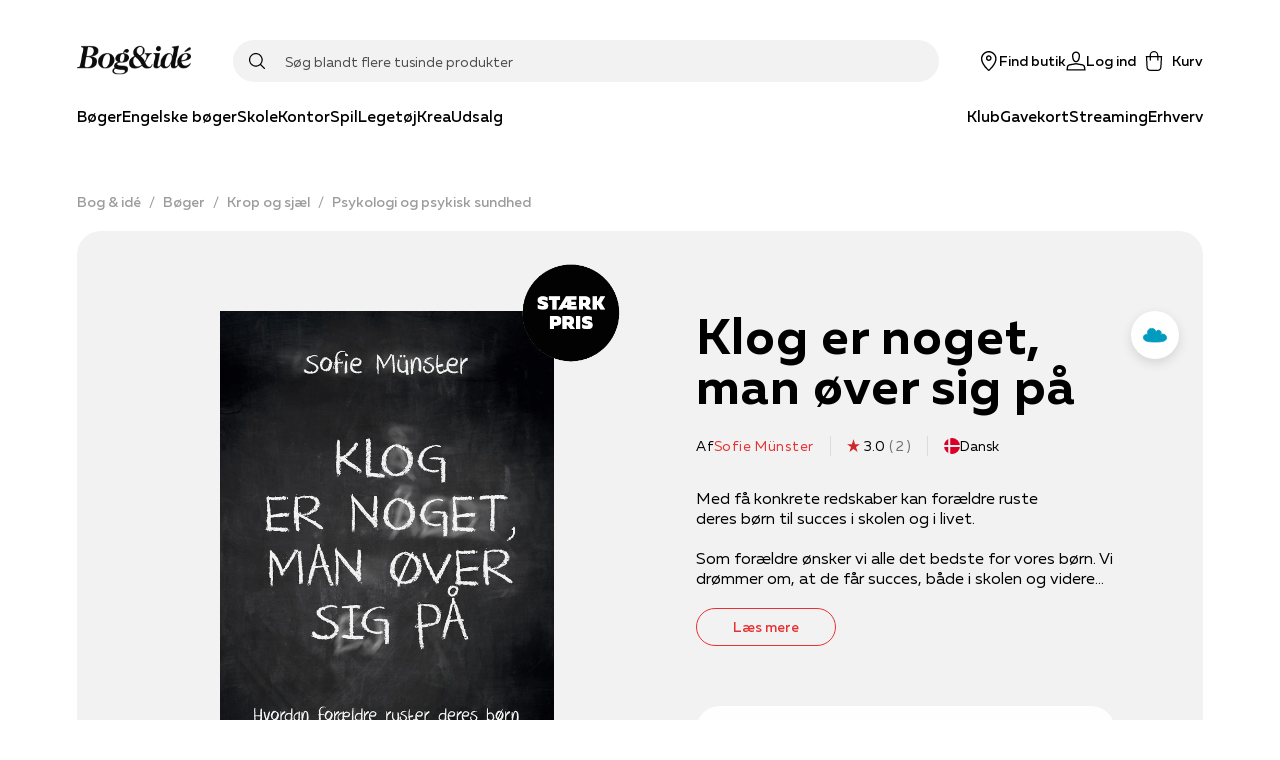

--- FILE ---
content_type: text/html; charset=utf-8
request_url: https://www.bog-ide.dk/produkt/371244/sofie-munster-klog-er-noget-man-oever-sig-pa-haeftet/2219673
body_size: 77892
content:
<!DOCTYPE html><html lang="da"><head><link rel="apple-touch-icon" sizes="180x180" href="/assets/favicon/boi/apple-touch-icon.png"/><link rel="icon" type="image/png" href="/assets/favicon/boi/favicon-32x32.png" sizes="32x32"/><link rel="icon" type="image/png" href="/assets/favicon/boi/favicon-16x16.png" sizes="16x16"/><link rel="manifest" href="/assets/favicon/boi/manifest.json"/><link rel="mask-icon" href="/assets/favicon/boi/safari-pinned-tab.svg" color="#e73132"/><link rel="shortcut icon" href="/assets/favicon/boi/favicon.ico"/><meta name="msapplication-config" content="/assets/favicon/boi/browserconfig.xml"/><meta name="theme-color" content="#ffffff"/><meta name="google-site-verification" content="mimrSV1wMsPrJYXlsY89Ryf7s48ZIbXBx9GmyASRl2k"/><meta name="p:domain_verify" content="b8b9a0746885f3bb097c8bea32c05ecc"/><meta name="apple-itunes-app" content="app-id=1558989973"/><link rel="preload" href="/fonts/muller/muller-regular.woff2" as="font" type="font/woff2" crossorigin=""/><link rel="preload" href="/fonts/muller/muller-medium.woff2" as="font" type="font/woff2" crossorigin=""/><link rel="preload" href="/fonts/muller/muller-bold.woff2" as="font" type="font/woff2" crossorigin=""/><link rel="preload" href="/fonts/muller/muller-regular-italic.woff2" as="font" type="font/woff2" crossorigin=""/><link rel="preload" href="/fonts/velo/VeloSerifDisplay-Bold.woff2" as="font" type="font/woff2" crossorigin=""/><link rel="preload" href="/fonts/velo/VeloSerifDisplay-Black.woff2" as="font" type="font/woff2" crossorigin=""/><script type="application/ld+json">{"@context":"https://schema.org","@type":"Product","name":"Klog er noget, man øver sig på","description":"Med få konkrete redskaber kan forældre ruste deres børn til succes i skolen og i livet.\n\nSom forældre ønsker vi alle det bedste for vores børn. Vi drømmer om, at de får succes, både i skolen og videre i livet. Men de fleste af os oplever også, at det kan være svært at gøre det rigtige, når vores børn møder modgang. \nVi vil gerne have, at vores børn tør forfølge noget, øver sig og bliver dygtigere, men hvad gør vi, når de fx:\n• Føler sig usikre eller holder sig tilbage af frygt for at fejle?\n• Bliver ukoncentrerede, og mobilen eller computeren er for svær at modstå?\n• Giver op på forhånd, så snart noget er kedeligt eller blot kræver lidt ekstra af dem?\n• Mister interessen eller overvældes af skuffelse, når noget ikke lykkes i første forsøg?\nKlog er noget, man øver sig på giver for første gang forældre et indblik i en helt ny og banebrydende viden om, hvordan børn kan lære at blive dygtige til noget. Succes er nemlig ikke noget, man er født til, eller som er de få forundt. Succes følger særligt af ét – noget overraskende – personlighedstræk, nemlig selvkontrol, som vi alle kan lære vores børn ved hjælp af det konkrete og nyudviklede forældreprogram, som bogen præsenterer.\nBogen er ikke en forsættelse af den mangeårige debat om opdragelse og grænser, om curlingforældre og tigermødre. Den giver derimod nogle længe ventede svar på, hvad vores børn skal have med sig hjemmefra, for at de får glæden ved at kæmpe for det, der er vigtigt for dem.\nMed konkrete værktøjer kan vi lære dem at styre deres indstilling, energi og reaktioner, så de på den korte bane får bedre karakterer, stærkere sociale relationer og en bedre selvfølelse – og på den lange bane får lige præcis det, der skal til for, at de resten af livet vil kunne forfølge deres drømme.","productID":"2219673","brand":null,"category":"Pædagogik/børn/forældre","url":"https://api.bog-ide.dk/produkt/371244/sofie-munster-klog-er-noget-man-oever-sig-pa-haeftet/2219673","sku":"9788740026573","image":"https://image.bog-ide.dk/439026-169834-1000-668/jpg/0/720/439026-169834-1000-668.jpg","aggregateRating":{"@type":"AggregateRating","ratingValue":"3","reviewCount":"2"},"offers":{"@type":"Offer","availability":"http://schema.org/InStock","price":"243.95","priceCurrency":"DKK","url":"https://api.bog-ide.dk/produkt/371244/sofie-munster-klog-er-noget-man-oever-sig-pa-haeftet/2219673"}}</script><title>Klog er noget man øver sig på af Sofie Münster | 9788740026573  | Bog &amp; idé</title><meta charSet="utf-8"/><meta name="viewport" content="initial-scale=1.0, width=device-width"/><link rel="canonical" href="https://www.bog-ide.dk/produkt/371244/sofie-munster-klog-er-noget-man-oever-sig-pa"/><meta http-equiv="Content-Language" content="da"/><meta http-equiv="Content-Type" content="text/html; charset=utf-8"/><meta name="author" content="bogogide"/><meta name="copyright" content="bogogide"/><meta name="generator" content="Sitecore SOLR Commerce"/><meta name="robots" content="all"/><meta name="description" content="Klog er noget man øver sig på (bog) af forfatteren Sofie Münster | Pædagogik/børn/forældre | Med få konkrete redskaber kan forældre ruste deres børn til succes i skolen og i livet.

Som forældre ønsker vi alle det bedste for vores børn. Vi drømmer om, a"/><meta name="image" content="https://image.bog-ide.dk/439026-169834-1000-668/webp/0/1000/439026-169834-1000-668.webp"/><meta name="title" content="Klog er noget man øver sig på af Sofie Münster | 9788740026573  | Bog &amp; idé"/><meta name="twitter:card" content="product"/><meta name="twitter:url" content="https://www.bog-ide.dk/produkt/371244/sofie-munster-klog-er-noget-man-oever-sig-pa-haeftet/2219673"/><meta name="twitter:title" content="Klog er noget man øver sig på af Sofie Münster | 9788740026573  | Bog &amp; idé"/><meta property="og:locale" content="da_DK"/><meta property="og:site_name" content="https://www.bog-ide.dk"/><meta property="og:type" content="books.book"/><meta property="books:isbn" content="9788740026573"/><meta property="books:author" content="https://www.bog-ide.dk/person/sofie-munster/285922"/><meta property="og:title" content="Klog er noget man øver sig på af Sofie Münster | 9788740026573  | Bog &amp; idé"/><meta property="og:url" content="https://www.bog-ide.dk/produkt/371244/sofie-munster-klog-er-noget-man-oever-sig-pa-haeftet/2219673"/><meta property="og:image" content="https://image.bog-ide.dk/439026-169834-1000-668/webp/0/1000/439026-169834-1000-668.webp"/><meta property="og:description" content="Klog er noget man øver sig på (bog) af forfatteren Sofie Münster | Pædagogik/børn/forældre | Med få konkrete redskaber kan forældre ruste deres børn til succes i skolen og i livet.

Som forældre ønsker vi alle det bedste for vores børn. Vi drømmer om, a"/><script type="application/ld+json">{"@context":"https://schema.org","@type":"BreadcrumbList","itemListElement":[{"@type":"ListItem","position":"1","name":"Bog & idé","item":"https://www.bog-ide.dk/"},{"@type":"ListItem","position":"2","name":"Bøger","item":"https://www.bog-ide.dk/boeger"},{"@type":"ListItem","position":"3","name":"Krop og sjæl","item":"https://www.bog-ide.dk/boeger/krop-og-sjael"},{"@type":"ListItem","position":"4","name":"Psykologi og psykisk sundhed","item":"https://www.bog-ide.dk/boeger/krop-og-sjael/psykologi-og-psykisk-sundhed"},{"@type":"ListItem","position":"5","name":"Klog er noget man øver sig på af Sofie Münster | 9788740026573  | Bog & idé"}]}</script><link rel="preload" as="image" imagesrcset="https://image.bog-ide.dk/439026-169834-1000-668/webp/0/640/439026-169834-1000-668.webp 1x, https://image.bog-ide.dk/439026-169834-1000-668/webp/0/1080/439026-169834-1000-668.webp 2x"/><meta name="next-head-count" content="45"/><noscript data-n-css=""></noscript><script defer="" nomodule="" src="/_next/static/chunks/polyfills-5cd94c89d3acac5f.js"></script><script src="https://policy.app.cookieinformation.com/uc.js" id="CookieConsent" data-culture="DA" type="text/javascript" defer="" data-nscript="beforeInteractive"></script><script defer="" src="/_next/static/chunks/541.bd234cec6b2783a5.js"></script><script defer="" src="/_next/static/chunks/5279.e043c254e00c5904.js"></script><script defer="" src="/_next/static/chunks/2610.8e9740b9f534a100.js"></script><script defer="" src="/_next/static/chunks/3153.3280543c54bbbacc.js"></script><script defer="" src="/_next/static/chunks/5560.e8d1fb26c4269661.js"></script><script defer="" src="/_next/static/chunks/9209.2bc35fc03c01e56f.js"></script><script defer="" src="/_next/static/chunks/1228.ddf9e312f88e5080.js"></script><script src="/_next/static/chunks/webpack-86a9b50cb354ca4b.js" defer=""></script><script src="/_next/static/chunks/framework-560765ab0625ba27.js" defer=""></script><script src="/_next/static/chunks/main-1e5e1c35042be737.js" defer=""></script><script src="/_next/static/chunks/pages/_app-0710e6205a11bf33.js" defer=""></script><script src="/_next/static/chunks/6936-a09550812323c2d7.js" defer=""></script><script src="/_next/static/chunks/5935-cd96f993dbcd1eb8.js" defer=""></script><script src="/_next/static/chunks/4120-01c9216f2eaa06b2.js" defer=""></script><script src="/_next/static/chunks/1991-6eaa58cb60387bc1.js" defer=""></script><script src="/_next/static/chunks/5774-c75deb1979f06fba.js" defer=""></script><script src="/_next/static/chunks/5187-df18f9d277d502e3.js" defer=""></script><script src="/_next/static/chunks/1255-1d18b021cc44ed3d.js" defer=""></script><script src="/_next/static/chunks/8218-f8679699758e780c.js" defer=""></script><script src="/_next/static/chunks/5841-486da084b3b1a0d7.js" defer=""></script><script src="/_next/static/chunks/8754-8168398b69c2ee23.js" defer=""></script><script src="/_next/static/chunks/8028-b8ca080ced3f566d.js" defer=""></script><script src="/_next/static/chunks/6068-0df7e0138e493b91.js" defer=""></script><script src="/_next/static/chunks/6136-b836f60b3e97eaaa.js" defer=""></script><script src="/_next/static/chunks/5389-e25136923cbd3152.js" defer=""></script><script src="/_next/static/chunks/4322-329ff8848a7ddb45.js" defer=""></script><script src="/_next/static/chunks/3589-edc626b7ec704fac.js" defer=""></script><script src="/_next/static/chunks/pages/produkt/%5B%5B...slug%5D%5D-6e441fa9b3a1f0a8.js" defer=""></script><script src="/_next/static/7433/_buildManifest.js" defer=""></script><script src="/_next/static/7433/_ssgManifest.js" defer=""></script><script src="/_next/static/7433/_middlewareManifest.js" defer=""></script></head><body><div id="__next" data-reactroot=""><style data-emotion="css-global 178sdv3-boiFonts-GlobalStyles">html,body,div,span,applet,object,iframe,h1,h2,h3,h4,h5,h6,p,blockquote,pre,a,abbr,acronym,address,big,cite,code,del,dfn,em,img,ins,kbd,q,s,samp,small,strike,strong,sub,sup,tt,var,b,u,i,center,dl,dt,dd,ol,ul,li,fieldset,form,label,legend,table,caption,tbody,tfoot,thead,tr,th,td,article,aside,canvas,details,embed,figure,figcaption,footer,header,hgroup,menu,nav,output,ruby,section,summary,time,mark,audio,video{margin:0;padding:0;border:0;font-size:100%;font:inherit;vertical-align:baseline;}article,aside,details,figcaption,figure,footer,header,hgroup,menu,nav,section{display:block;}body{line-height:1;}ol,ul{list-style:none;}blockquote,q{quotes:none;}blockquote:before,blockquote:after,q:before,q:after{content:'';content:none;}table{border-collapse:collapse;border-spacing:0;}@font-face{font-family:'Muller';src:url('/fonts/muller/muller-regular.woff2') format('woff2'),url('/fonts/muller/muller-regular.woff') format('woff');font-weight:400;font-style:normal;font-display:swap;}@font-face{font-family:'Muller';src:url('/fonts/muller/muller-regular-italic.woff2') format('woff2'),url('/fonts/muller/muller-regular-italic.woff') format('woff');font-weight:400;font-style:italic;font-display:swap;}@font-face{font-family:'Muller';src:url('/fonts/muller/muller-medium.woff2') format('woff2'),url('/fonts/muller/muller-medium.woff') format('woff');font-weight:500;font-style:normal;font-display:swap;}@font-face{font-family:'Muller';src:url('/fonts/muller/muller-medium-italic.woff2') format('woff2'),url('/fonts/muller/muller-medium-italic.woff') format('woff');font-weight:500;font-style:italic;font-display:swap;}@font-face{font-family:'Muller';src:url('/fonts/muller/muller-bold.woff2') format('woff2'),url('/fonts/muller/muller-bold.woff') format('woff');font-weight:700;font-style:normal;font-display:swap;}@font-face{font-family:'Muller';src:url('/fonts/muller/muller-bold-italic.woff2') format('woff2'),url('/fonts/muller/muller-bold-italic.woff') format('woff');font-weight:700;font-style:italic;font-display:swap;}@font-face{font-family:'Velo Serif Display';src:url('/fonts/velo/VeloSerifDisplay-Thin.woff2') format('woff2'),url('/fonts/velo/VeloSerifDisplay-Thin.woff') format('woff');font-weight:100;font-style:normal;font-display:swap;}@font-face{font-family:'Velo Serif Display';src:url('/fonts/velo/VeloSerifDisplay-ThinItalic.woff2') format('woff2'),url('/fonts/velo/VeloSerifDisplay-ThinItalic.woff') format('woff');font-weight:100;font-style:italic;font-display:swap;}@font-face{font-family:'Velo Serif Display';src:url('/fonts/velo/VeloSerifDisplay-Light.woff2') format('woff2'),url('/fonts/velo/VeloSerifDisplay-Light.woff') format('woff');font-weight:300;font-style:normal;font-display:swap;}@font-face{font-family:'Velo Serif Display';src:url('/fonts/velo/VeloSerifDisplay-LightItalic.woff2') format('woff2'),url('/fonts/velo/VeloSerifDisplay-LightItalic.woff') format('woff');font-weight:300;font-style:italic;font-display:swap;}@font-face{font-family:'Velo Serif Display';src:url('/fonts/velo/VeloSerifDisplay-Regular.woff2') format('woff2'),url('/fonts/velo/VeloSerifDisplay-Regular.woff') format('woff');font-weight:400;font-style:normal;font-display:swap;}@font-face{font-family:'Velo Serif Display';src:url('/fonts/velo/VeloSerifDisplay-Italic.woff2') format('woff2'),url('/fonts/velo/VeloSerifDisplay-Italic.woff') format('woff');font-weight:400;font-style:italic;font-display:swap;}@font-face{font-family:'Velo Serif Display';src:url('/fonts/velo/VeloSerifDisplay-Medium.woff2') format('woff2'),url('/fonts/velo/VeloSerifDisplay-Medium.woff') format('woff');font-weight:500;font-style:normal;font-display:swap;}@font-face{font-family:'Velo Serif Display';src:url('/fonts/velo/VeloSerifDisplay-MediumItalic.woff2') format('woff2'),url('/fonts/velo/VeloSerifDisplay-MediumItalic.woff') format('woff');font-weight:500;font-style:italic;font-display:swap;}@font-face{font-family:'Velo Serif Display';src:url('/fonts/velo/VeloSerifDisplay-Bold.woff2') format('woff2'),url('/fonts/velo/VeloSerifDisplay-Bold.woff') format('woff');font-weight:700;font-style:normal;font-display:swap;}@font-face{font-family:'Velo Serif Display';src:url('/fonts/velo/VeloSerifDisplay-BoldItalic.woff2') format('woff2'),url('/fonts/velo/VeloSerifDisplay-BoldItalic.woff') format('woff');font-weight:700;font-style:italic;font-display:swap;}@font-face{font-family:'Velo Serif Display';src:url('/fonts/velo/VeloSerifDisplay-Black.woff2') format('woff2'),url('/fonts/velo/VeloSerifDisplay-Black.woff') format('woff');font-weight:900;font-style:normal;font-display:swap;}@font-face{font-family:'Velo Serif Display';src:url('/fonts/velo/VeloSerifDisplay-BlackItalic.woff2') format('woff2'),url('/fonts/velo/VeloSerifDisplay-BlackItalic.woff') format('woff');font-weight:900;font-style:italic;font-display:swap;}*,*::after,*::before{box-sizing:border-box;-moz-osx-font-smoothing:grayscale;-webkit-font-smoothing:antialiased;font-smoothing:antialiased;}body{margin:0;font-style:normal;font-weight:400;font-family:"Muller","Arial","San-Serif";font-size:16px;line-height:20px;overflow-x:hidden;}@media only screen and (max-width: 767px){body{font-size:15px;line-height:20px;}}h1{margin-bottom:32px;font-style:normal;font-weight:900;font-family:"Velo Serif Display","Arial","Serif";font-size:50px;line-height:57px;letter-spacing:0.89px;}@media only screen and (max-width: 767px){h1{font-size:35px;line-height:40px;letter-spacing:0.63px;}}h2{margin-bottom:24px;font-style:normal;font-weight:900;font-family:"Velo Serif Display","Arial","Serif";font-size:40px;line-height:50px;letter-spacing:0.71px;}@media only screen and (max-width: 767px){h2{font-size:30px;line-height:35px;letter-spacing:0.6px;}}h3{margin-bottom:16px;font-style:normal;font-weight:700;font-family:"Velo Serif Display","Arial","Serif";font-size:30px;line-height:42px;letter-spacing:0.54px;}@media only screen and (max-width: 767px){h3{font-weight:900;font-size:25px;line-height:42px;letter-spacing:0.45px;}}h4{margin-bottom:8px;font-style:normal;font-weight:700;font-family:"Muller","Arial","San-Serif";font-size:26px;line-height:34px;letter-spacing:0.46px;}@media only screen and (max-width: 767px){h4{font-family:"Muller","Arial","San-Serif";font-size:22px;line-height:28px;letter-spacing:0;}}h5{margin-bottom:8px;font-style:normal;font-weight:700;font-family:"Muller","Arial","San-Serif";font-size:22px;line-height:28px;letter-spacing:0;}@media only screen and (max-width: 767px){h5{font-family:"Muller","Arial","San-Serif";font-size:18px;line-height:24px;letter-spacing:0;}}h6{margin-bottom:8px;font-style:normal;font-weight:600;font-family:"Muller","Arial","San-Serif";font-size:18px;line-height:24px;letter-spacing:0;}a{-webkit-text-decoration:none;text-decoration:none;color:#e73132;cursor:pointer;}a svg{vertical-align:middle;}select,input,textarea{font-style:normal;font-weight:400;font-family:"Muller","Arial","San-Serif";font-size:16px;line-height:20px;}@media only screen and (max-width: 767px){select,input,textarea{font-size:15px;line-height:20px;}}button{font-style:normal;font-weight:500;font-family:"Muller","Arial","San-Serif";font-size:16px;line-height:20px;letter-spacing:0;}b,strong{font-weight:700;}em{font-style:italic;}p{margin-bottom:16px;}body:not(.using-tab) a[href]:not([tabindex='-1']):focus,body:not(.using-tab) area[href]:not([tabindex='-1']):focus,body:not(.using-tab) input:not([disabled]):not([tabindex='-1']):focus,body:not(.using-tab) select:not([disabled]):not([tabindex='-1']):focus,body:not(.using-tab) textarea:not([disabled]):not([tabindex='-1']):focus,body:not(.using-tab) button:not([disabled]):not([tabindex='-1']):focus,body:not(.using-tab) iframe:not([tabindex='-1']):focus,body:not(.using-tab) [tabindex]:not([tabindex='-1']):focus,body:not(.using-tab) [contentEditable='true']:not([tabindex='-1']):focus{outline:none;}</style><style data-emotion="css om364d-StyledMainNavigation">.css-om364d-StyledMainNavigation{position:fixed;top:0;width:100%;z-index:500;background:#FFFFFF;}</style><header class="css-om364d-StyledMainNavigation e2sodd10" style="transform:translateY(0%)"><style data-emotion="css 1f2yyaq-ResponsiveContainer">.css-1f2yyaq-ResponsiveContainer.css-1f2yyaq-ResponsiveContainer{display:none;}@media only screen and (max-width: 899px){.css-1f2yyaq-ResponsiveContainer.css-1f2yyaq-ResponsiveContainer{display:inherit;}}</style><div class="css-1f2yyaq-ResponsiveContainer e9px8ok0"><style data-emotion="css y67h9i-Navigation">.css-y67h9i-Navigation{display:-webkit-box;display:-webkit-flex;display:-ms-flexbox;display:flex;-webkit-flex-direction:column;-ms-flex-direction:column;flex-direction:column;position:relative;min-height:60px;-webkit-box-pack:center;-ms-flex-pack:center;-webkit-justify-content:center;justify-content:center;}</style><nav class="css-y67h9i-Navigation e1eihpib3"><style data-emotion="css lzsa4b-StyledContainerLayout">.css-lzsa4b-StyledContainerLayout{width:100%;margin-left:auto;margin-right:auto;}@media only screen and (max-width: 899px){.css-lzsa4b-StyledContainerLayout{padding:0 10px;}}@media only screen and (min-width: 900px){.css-lzsa4b-StyledContainerLayout{max-width:min(88vw, 1600px);}}</style><div class="css-lzsa4b-StyledContainerLayout e1ccm03i0"><style data-emotion="css 117hyr2-Header">.css-117hyr2-Header{display:-webkit-box;display:-webkit-flex;display:-ms-flexbox;display:flex;-webkit-flex-direction:column;-ms-flex-direction:column;flex-direction:column;}</style><div class="css-117hyr2-Header e1eihpib2"><style data-emotion="css 1qhynm6-MobileMenu">.css-1qhynm6-MobileMenu{width:100%;min-height:60px;}</style><style data-emotion="css 1w8kjkv-MobileMenuContainer-MobileMenu">.css-1w8kjkv-MobileMenuContainer-MobileMenu{position:relative;padding:10px 8px 0;width:100%;min-height:60px;}</style><style data-emotion="css 1oksier-FlexLayout-MobileMenuContainer-MobileMenu">.css-1oksier-FlexLayout-MobileMenuContainer-MobileMenu{display:-webkit-box;display:-webkit-flex;display:-ms-flexbox;display:flex;-webkit-flex:initial;-ms-flex:initial;flex:initial;-webkit-flex-direction:row;-ms-flex-direction:row;flex-direction:row;-webkit-box-pack:justify;-webkit-justify-content:space-between;justify-content:space-between;-webkit-align-items:center;-webkit-box-align:center;-ms-flex-align:center;align-items:center;-webkit-box-flex-wrap:initial;-webkit-flex-wrap:initial;-ms-flex-wrap:initial;flex-wrap:initial;gap:0px 20px;position:relative;padding:10px 8px 0;width:100%;min-height:60px;}.css-1oksier-FlexLayout-MobileMenuContainer-MobileMenu >*:not(:last-child){margin-bottom:initial;}</style><div class="e16wt3dq1 css-1oksier-FlexLayout-MobileMenuContainer-MobileMenu e1wj9h9o0"><style data-emotion="css ay99pv-MobileMenu">.css-ay99pv-MobileMenu{gap:16px;}</style><style data-emotion="css dc27cz-FlexLayout-MobileMenu">.css-dc27cz-FlexLayout-MobileMenu{display:-webkit-box;display:-webkit-flex;display:-ms-flexbox;display:flex;-webkit-flex:initial;-ms-flex:initial;flex:initial;-webkit-flex-direction:row;-ms-flex-direction:row;flex-direction:row;-webkit-box-pack:initial;-ms-flex-pack:initial;-webkit-justify-content:initial;justify-content:initial;-webkit-align-items:center;-webkit-box-align:center;-ms-flex-align:center;align-items:center;-webkit-box-flex-wrap:initial;-webkit-flex-wrap:initial;-ms-flex-wrap:initial;flex-wrap:initial;gap:16px;}</style><div class="css-dc27cz-FlexLayout-MobileMenu e1wj9h9o0"><style data-emotion="css w1tgm2-LinkText">.css-w1tgm2-LinkText{all:unset;cursor:pointer;display:-webkit-box;display:-webkit-flex;display:-ms-flexbox;display:flex;-webkit-flex-direction:column;-ms-flex-direction:column;flex-direction:column;-webkit-box-pack:center;-ms-flex-pack:center;-webkit-justify-content:center;justify-content:center;}</style><button title="Menu" class="css-w1tgm2-LinkText e16wt3dq0"><style data-emotion="css g3uvnh-FlexLayout">.css-g3uvnh-FlexLayout{display:-webkit-box;display:-webkit-flex;display:-ms-flexbox;display:flex;-webkit-flex:initial;-ms-flex:initial;flex:initial;-webkit-flex-direction:column;-ms-flex-direction:column;flex-direction:column;-webkit-box-pack:initial;-ms-flex-pack:initial;-webkit-justify-content:initial;justify-content:initial;-webkit-align-items:center;-webkit-box-align:center;-ms-flex-align:center;align-items:center;-webkit-box-flex-wrap:initial;-webkit-flex-wrap:initial;-ms-flex-wrap:initial;flex-wrap:initial;}</style><div class="css-g3uvnh-FlexLayout e1wj9h9o0"><style data-emotion="css 1btnp2s-SvgContainer">.css-1btnp2s-SvgContainer{display:-webkit-box;display:-webkit-flex;display:-ms-flexbox;display:flex;-webkit-box-pack:center;-ms-flex-pack:center;-webkit-justify-content:center;justify-content:center;-webkit-align-items:center;-webkit-box-align:center;-ms-flex-align:center;align-items:center;}</style><span class="css-1btnp2s-SvgContainer e1t6fo4f0"><style data-emotion="css 1g8rts2-StyledSvg">.css-1g8rts2-StyledSvg{fill:#080707;width:20px;height:20px;}</style><svg viewBox="0 0 18 14" fill="none" xmlns="http://www.w3.org/2000/svg" size="20" class="css-1g8rts2-StyledSvg e1t6fo4f1" color="#080707"><path fill-rule="evenodd" clip-rule="evenodd" d="M18 1.5H0V0h18v1.5Zm0 6H0V6h18v1.5Zm-18 6h18V12H0v1.5Z" fill="#000"></path></svg></span></div></button><div class="css-g3uvnh-FlexLayout e1wj9h9o0"><style data-emotion="css a25tt1-LogoImage">.css-a25tt1-LogoImage{max-width:100%;height:auto;cursor:pointer;}</style><img src="/assets/bog-og-ide.png" alt="logo" height="31" width="116" class="css-a25tt1-LogoImage e18c5sih0"/></div></div><style data-emotion="css tkeg8r-FlexLayout">.css-tkeg8r-FlexLayout{display:-webkit-box;display:-webkit-flex;display:-ms-flexbox;display:flex;-webkit-flex:initial;-ms-flex:initial;flex:initial;-webkit-flex-direction:row;-ms-flex-direction:row;flex-direction:row;-webkit-box-pack:end;-ms-flex-pack:end;-webkit-justify-content:flex-end;justify-content:flex-end;-webkit-align-items:center;-webkit-box-align:center;-ms-flex-align:center;align-items:center;-webkit-box-flex-wrap:initial;-webkit-flex-wrap:initial;-ms-flex-wrap:initial;flex-wrap:initial;gap:0px 20px;}.css-tkeg8r-FlexLayout >*:not(:last-child){margin-bottom:initial;}</style><div class="css-tkeg8r-FlexLayout e1wj9h9o0"><style data-emotion="css 1nm180a-LinkElementWrapper">.css-1nm180a-LinkElementWrapper{color:inherit;}</style><a href="/find-butik" class="css-1nm180a-LinkElementWrapper e1irccp01"><div class="css-g3uvnh-FlexLayout e1wj9h9o0"><span class="css-1btnp2s-SvgContainer e1t6fo4f0"><svg viewBox="0 0 17 21" fill="none" xmlns="http://www.w3.org/2000/svg" size="20" class="css-1g8rts2-StyledSvg e1t6fo4f1" color="#080707"><path fill-rule="evenodd" clip-rule="evenodd" d="M16.5 8.24C16.58 3.751 12.63 0 8.25 0 3.86 0-.08 3.752 0 8.24c.16 4.784 4.58 9.967 7.61 12.522a.98.98 0 0 0 1.28 0c3.03-2.555 7.46-7.738 7.61-12.523ZM8.25 19.495c-2.82-2.73-6.72-7.218-6.75-11.256-.07-3.66 3.18-6.777 6.75-6.706C11.82 1.452 15.07 4.58 15 8.24c-.03 4.037-3.93 8.525-6.75 11.255ZM6.75 7.5c0-.83.67-1.5 1.5-1.5s1.5.67 1.5 1.5S9.08 9 8.25 9s-1.5-.67-1.5-1.5Zm1.5-3c-1.66 0-3 1.34-3 3s1.34 3 3 3 3-1.34 3-3-1.34-3-3-3Z" fill="#000"></path></svg></span><style data-emotion="css 18z9dw1-StyledText">.css-18z9dw1-StyledText{white-space:pre-line;font-size:11px;font-family:"Muller","Arial","San-Serif";font-weight:500;}</style><span font-weight="Medium" style="white-space:nowrap" class="css-18z9dw1-StyledText e1w70fa50">Find butik</span></div></a><style data-emotion="css 1ry18hx-StyledButton">.css-1ry18hx-StyledButton{all:unset;box-sizing:border-box;cursor:pointer;border-radius:100px;min-width:100px;display:-webkit-box;display:-webkit-flex;display:-ms-flexbox;display:flex;-webkit-flex-shrink:0;-ms-flex-negative:0;flex-shrink:0;-webkit-align-items:center;-webkit-box-align:center;-ms-flex-align:center;align-items:center;-webkit-box-pack:center;-ms-flex-pack:center;-webkit-justify-content:center;justify-content:center;font-style:normal;font-weight:500;font-family:"Muller","Arial","San-Serif";font-size:16px;line-height:20px;letter-spacing:0;font-size:14px;height:50px;padding:0 24px;min-height:16px;font-style:normal;font-weight:400;font-family:"Muller","Arial","San-Serif";font-size:16px;line-height:20px;border-width:0 0 1px;border-style:solid;border-color:transparent;color:#080707;padding:0;min-height:initial;-webkit-align-items:initial;-webkit-box-align:initial;-ms-flex-align:initial;align-items:initial;min-width:initial;height:initial;}.css-1ry18hx-StyledButton:hover{border:none;}@media only screen and (max-width: 767px){.css-1ry18hx-StyledButton{font-size:15px;line-height:20px;}}.css-1ry18hx-StyledButton:hover{border-width:0 0 1px;border-style:solid;border-color:transparent;}</style><button width="content" type="button" class="css-1ry18hx-StyledButton eh0pg5q0"><div class="css-g3uvnh-FlexLayout e1wj9h9o0"><span class="css-1btnp2s-SvgContainer e1t6fo4f0"><svg viewBox="0 0 22 21" fill="none" xmlns="http://www.w3.org/2000/svg" size="20" class="css-1g8rts2-StyledSvg e1t6fo4f1" color="#080707"><path fill-rule="evenodd" clip-rule="evenodd" d="M6.506 4.901C6.366 2.21 8.51 0 11.001 0c2.499 0 4.588 2.17 4.496 4.888v.021l-.003.02c-.022.255-.138.97-.238 1.577l-.14.833-.046.265-.016.093C14.716 9.841 13.376 12 11 12c-2.37 0-3.713-2.154-4.052-4.258l-.016-.095-.045-.265c-.038-.222-.089-.523-.14-.84-.102-.611-.217-1.34-.24-1.618v-.011L6.505 4.9Zm1.924 2.6c.293 1.831 1.317 2.999 2.572 2.999 1.25 0 2.276-1.162 2.57-3.041l.02-.11.045-.263.139-.826c.103-.619.201-1.24.223-1.445C14.052 2.907 12.598 1.5 11 1.5c-1.606 0-3.087 1.46-2.997 3.312.019.213.119.853.223 1.487.052.313.102.611.14.83l.044.264.019.107Zm9.627 6.487L11 12.738l-7.057 1.25-.015.003c-1.283.284-2.658 1.097-2.95 2.662l-.003.019L.393 21h21.226l-.635-4.319c-.237-1.592-1.638-2.408-2.912-2.69l-.015-.003Zm-15.6 2.923c.14-.7.79-1.23 1.78-1.452l6.764-1.197 6.762 1.197c1.006.226 1.635.759 1.737 1.442l.382 2.599H2.108l.35-2.589Z" fill="#000"></path></svg></span><span font-weight="Medium" style="white-space:nowrap" class="css-18z9dw1-StyledText e1w70fa50">Log ind</span></div></button><style data-emotion="css 1qnhpyi-PopoverWrapper">.css-1qnhpyi-PopoverWrapper{position:relative;}.css-1qnhpyi-PopoverWrapper:before{position:fixed;top:0;left:0;bottom:0;width:100vw;height:100vh;transition-duration:.4s;pointer-events:none;z-index:1;}</style><div class="css-1qnhpyi-PopoverWrapper ema18ps2"><style data-emotion="css u967mc-IconContent">.css-u967mc-IconContent{all:unset;font:"Muller","Arial","San-Serif";font-weight:500;display:-webkit-box;display:-webkit-flex;display:-ms-flexbox;display:flex;-webkit-flex-direction:column;-ms-flex-direction:column;flex-direction:column;font-size:11px;-webkit-align-items:center;-webkit-box-align:center;-ms-flex-align:center;align-items:center;white-space:nowrap;cursor:pointer;}@media only screen and (min-width: 900px){.css-u967mc-IconContent{font-size:14px;-webkit-flex-direction:row;-ms-flex-direction:row;flex-direction:row;}.css-u967mc-IconContent span{margin-left:8px;}}</style><button class="css-u967mc-IconContent ejjlge07"><style data-emotion="css 1ujki6m-IconWrapper">.css-1ujki6m-IconWrapper{display:-webkit-box;display:-webkit-flex;display:-ms-flexbox;display:flex;position:relative;}</style><div class="css-1ujki6m-IconWrapper ejjlge03"><span class="css-1btnp2s-SvgContainer e1t6fo4f0"><svg viewBox="0 0 20 24" fill="none" xmlns="http://www.w3.org/2000/svg" size="20" class="css-1g8rts2-StyledSvg e1t6fo4f1" color="#080707"><path fill-rule="evenodd" clip-rule="evenodd" d="M10 0a5.25 5.25 0 0 0-5.25 5.25V6H.207l.754 13.648C1.076 22.086 3.111 24 5.5 24h9c2.4 0 4.375-1.925 4.49-4.35L19.796 6H15.25v-.75C15.25 2.35 12.9 0 10 0Zm3.75 7.5v3.75h1.5V7.5h2.954l-.711 12.066v.01c-.077 1.649-1.416 2.924-2.993 2.924h-9c-1.59 0-2.965-1.287-3.04-2.924L1.791 7.5H4.75v3.75h1.5V7.5h7.5Zm0-1.5v-.75a3.75 3.75 0 1 0-7.5 0V6h7.5Z" fill="#000"></path></svg></span></div><span>Kurv</span></button></div></div></div><style data-emotion="css 3uuws7-SearchFieldForm">.css-3uuws7-SearchFieldForm{position:relative;z-index:600;width:100%;margin:auto;padding:8px 0;}@media only screen and (min-width: 900px){.css-3uuws7-SearchFieldForm{padding:0;}}</style><div class="css-3uuws7-SearchFieldForm e1g06z8t5"><style data-emotion="css s517al-SearchInputWrapper">.css-s517al-SearchInputWrapper{position:relative;display:-webkit-box;display:-webkit-flex;display:-ms-flexbox;display:flex;-webkit-align-items:center;-webkit-box-align:center;-ms-flex-align:center;align-items:center;}</style><div class="css-s517al-SearchInputWrapper e1g06z8t4"><style data-emotion="css jfs2rv-SearchIconButton">.css-jfs2rv-SearchIconButton{position:absolute;top:50%;left:16px;-webkit-transform:translateY(-50%);-moz-transform:translateY(-50%);-ms-transform:translateY(-50%);transform:translateY(-50%);z-index:2;display:-webkit-box;display:-webkit-flex;display:-ms-flexbox;display:flex;-webkit-box-pack:center;-ms-flex-pack:center;-webkit-justify-content:center;justify-content:center;padding:0;font-size:18px;border:none;background:none;cursor:pointer;-webkit-transition:opacity 200ms ease;transition:opacity 200ms ease;}</style><button type="submit" class="css-jfs2rv-SearchIconButton e1g06z8t2"><span class="css-1btnp2s-SvgContainer e1t6fo4f0"><style data-emotion="css 1nrdvjw-StyledSvg">.css-1nrdvjw-StyledSvg{fill:#080707;height:1rem;width:1rem;}</style><svg viewBox="0 0 21 21" fill="none" xmlns="http://www.w3.org/2000/svg" class="css-1nrdvjw-StyledSvg e1t6fo4f1" color="#080707"><path fill-rule="evenodd" clip-rule="evenodd" d="M9 16.5a7.5 7.5 0 1 1 0-15 7.5 7.5 0 0 1 0 15Zm6.872-1.688a9 9 0 1 0-1.06 1.06l4.908 4.908a.75.75 0 1 0 1.06-1.06l-4.908-4.908Z" fill="#000"></path></svg></span><span style="position:absolute;border:0;width:1px;height:1px;padding:0;margin:-1px;overflow:hidden;clip:rect(0, 0, 0, 0);white-space:nowrap;word-wrap:normal">Søg</span></button><style data-emotion="css tiw14-SearchInput">.css-tiw14-SearchInput{-webkit-flex:1;-ms-flex:1;flex:1;height:38px;border:none;font-family:"Muller","Arial","San-Serif";background:none;overflow:hidden;text-overflow:ellipsis;white-space:nowrap;background:#F2F2F2;border:2px solid #F2F2F2;border-radius:25px;padding-left:50px;-webkit-transition:all 200ms ease;transition:all 200ms ease;}.css-tiw14-SearchInput:focus{outline:none;}.css-tiw14-SearchInput::-webkit-input-placeholder{font-size:14px;color:#4D4C49;}.css-tiw14-SearchInput::-moz-placeholder{font-size:14px;color:#4D4C49;}.css-tiw14-SearchInput:-ms-input-placeholder{font-size:14px;color:#4D4C49;}.css-tiw14-SearchInput::placeholder{font-size:14px;color:#4D4C49;}.css-tiw14-SearchInput:focus::-webkit-input-placeholder{color:transparent;}.css-tiw14-SearchInput:focus::-moz-placeholder{color:transparent;}.css-tiw14-SearchInput:focus:-ms-input-placeholder{color:transparent;}.css-tiw14-SearchInput:focus::placeholder{color:transparent;}@media only screen and (min-width: 900px){.css-tiw14-SearchInput{font-size:16px;height:42px;}.css-tiw14-SearchInput::-webkit-input-placeholder{font-size:14px;}.css-tiw14-SearchInput::-moz-placeholder{font-size:14px;}.css-tiw14-SearchInput:-ms-input-placeholder{font-size:14px;}.css-tiw14-SearchInput::placeholder{font-size:14px;}}@media only screen and (max-width: 767px){.css-tiw14-SearchInput{font-size:16px;}}.css-tiw14-SearchInput:focus{background:#FFFFFF;border:2px solid #080707;}</style><input placeholder="Søg blandt flere tusinde produkter" class="css-tiw14-SearchInput e1g06z8t3"/><style data-emotion="css 1exghln-SearchIconButton-ClearSearchButton">.css-1exghln-SearchIconButton-ClearSearchButton{position:absolute;top:50%;left:16px;-webkit-transform:translateY(-50%);-moz-transform:translateY(-50%);-ms-transform:translateY(-50%);transform:translateY(-50%);z-index:2;display:-webkit-box;display:-webkit-flex;display:-ms-flexbox;display:flex;-webkit-box-pack:center;-ms-flex-pack:center;-webkit-justify-content:center;justify-content:center;padding:0;font-size:18px;border:none;background:none;cursor:pointer;-webkit-transition:opacity 200ms ease;transition:opacity 200ms ease;opacity:0;pointer-events:none;left:unset;right:calc(32px + 8px);margin-right:8px;}</style><button type="button" disabled="" class="css-1exghln-SearchIconButton-ClearSearchButton e1g06z8t0"><span class="css-1btnp2s-SvgContainer e1t6fo4f0"><svg data-name="Layer 1" xmlns="http://www.w3.org/2000/svg" viewBox="0 0 48 48" class="css-1nrdvjw-StyledSvg e1t6fo4f1" color="#080707"><path d="M39 10.44 37.56 9 24 22.56 10.44 9 9 10.44 22.56 24 9 37.56 10.44 39 24 25.44 37.56 39 39 37.56 25.44 24 39 10.44z"></path></svg></span><span style="position:absolute;border:0;width:1px;height:1px;padding:0;margin:-1px;overflow:hidden;clip:rect(0, 0, 0, 0);white-space:nowrap;word-wrap:normal">Slet</span></button></div></div></div><style data-emotion="css 1la0el5-SideMenuBackdrop animation-1acbpvw">.css-1la0el5-SideMenuBackdrop{background-color:rgba(0,0,0, 0.6);position:fixed;top:0;right:0;bottom:0;left:0;z-index:-1;}@media (prefers-reduced-motion: no-preference){.css-1la0el5-SideMenuBackdrop{-webkit-animation:animation-1acbpvw 200ms cubic-bezier(0.16, 1, 0.3, 1);animation:animation-1acbpvw 200ms cubic-bezier(0.16, 1, 0.3, 1);}}@-webkit-keyframes animation-1acbpvw{0%{opacity:0;}100%{opacity:1;}}@keyframes animation-1acbpvw{0%{opacity:0;}100%{opacity:1;}}</style><style data-emotion="css 1jou17a-SideMenuContainer animation-8kfrqd">.css-1jou17a-SideMenuContainer{background-color:#FFFFFF;border-left:0;bottom:0;box-shadow:hsl(206 22% 7% / 35%) 0px 10px 38px -10px,hsl(206 22% 7% / 20%) 0px 10px 20px -15px;max-width:100vw;position:fixed;top:0;width:345px;}@media (prefers-reduced-motion: no-preference){.css-1jou17a-SideMenuContainer{-webkit-animation:animation-8kfrqd 300ms cubic-bezier(0.16, 1, 0.3, 1);animation:animation-8kfrqd 300ms cubic-bezier(0.16, 1, 0.3, 1);will-change:transform;}}.css-1jou17a-SideMenuContainer:focus{outline:none;}@-webkit-keyframes animation-8kfrqd{0%{-webkit-transform:translate(-100%);-moz-transform:translate(-100%);-ms-transform:translate(-100%);transform:translate(-100%);}100%{-webkit-transform:translate(0);-moz-transform:translate(0);-ms-transform:translate(0);transform:translate(0);}}@keyframes animation-8kfrqd{0%{-webkit-transform:translate(-100%);-moz-transform:translate(-100%);-ms-transform:translate(-100%);transform:translate(-100%);}100%{-webkit-transform:translate(0);-moz-transform:translate(0);-ms-transform:translate(0);transform:translate(0);}}</style></div></nav></div><style data-emotion="css 39uus9-ResponsiveContainer">.css-39uus9-ResponsiveContainer.css-39uus9-ResponsiveContainer{display:none;}@media only screen and (min-width: 900px){.css-39uus9-ResponsiveContainer.css-39uus9-ResponsiveContainer{display:inherit;}}</style><div class="css-39uus9-ResponsiveContainer e9px8ok0"><style data-emotion="css 1fjreho-Navigation">.css-1fjreho-Navigation{display:-webkit-box;display:-webkit-flex;display:-ms-flexbox;display:flex;-webkit-flex-direction:column;-ms-flex-direction:column;flex-direction:column;position:relative;min-height:60px;-webkit-box-pack:center;-ms-flex-pack:center;-webkit-justify-content:center;justify-content:center;background:#FFFFFF;}</style><nav class="css-1fjreho-Navigation e1nzsx007"><div class="css-tztijm-Header e1nzsx006"><div class="css-lzsa4b-StyledContainerLayout e1ccm03i0"><style data-emotion="css 1q0giz7-MenuWrapper">.css-1q0giz7-MenuWrapper{display:-webkit-box;display:-webkit-flex;display:-ms-flexbox;display:flex;-webkit-align-items:center;-webkit-box-align:center;-ms-flex-align:center;align-items:center;padding:40px 0 24px;}</style><div class="css-1q0giz7-MenuWrapper e1nzsx004"><div class="css-1q3t14n-FlexContent e1u6wi0y0"><img src="/assets/bog-og-ide.png" alt="logo" height="31" width="116" class="css-a25tt1-LogoImage e18c5sih0"/></div><style data-emotion="css 12yf0tg-FlexContent">.css-12yf0tg-FlexContent{-webkit-box-flex:1;-webkit-flex-grow:1;-ms-flex-positive:1;flex-grow:1;}</style><div class="css-12yf0tg-FlexContent e1u6wi0y0"><style data-emotion="css tehkb5-GutterLayout">.css-tehkb5-GutterLayout{padding-left:8px;padding-right:8px;-webkit-flex:initial;-ms-flex:initial;flex:initial;padding-left:8px;padding-right:8px;}@media only screen and (min-width: 768px){.css-tehkb5-GutterLayout{padding-left:20px;padding-right:20px;}}@media only screen and (min-width: 768px){.css-tehkb5-GutterLayout{padding-left:40px;padding-right:40px;}}</style><div class="css-tehkb5-GutterLayout e1o4vywr0"><style data-emotion="css ykylps-FlexLayout">.css-ykylps-FlexLayout{display:-webkit-box;display:-webkit-flex;display:-ms-flexbox;display:flex;-webkit-flex:initial;-ms-flex:initial;flex:initial;-webkit-flex-direction:row;-ms-flex-direction:row;flex-direction:row;-webkit-box-pack:center;-ms-flex-pack:center;-webkit-justify-content:center;justify-content:center;-webkit-align-items:initial;-webkit-box-align:initial;-ms-flex-align:initial;align-items:initial;-webkit-box-flex-wrap:initial;-webkit-flex-wrap:initial;-ms-flex-wrap:initial;flex-wrap:initial;}</style><div class="css-ykylps-FlexLayout e1wj9h9o0"><style data-emotion="css hikk4f-FlexLayout">.css-hikk4f-FlexLayout{display:-webkit-box;display:-webkit-flex;display:-ms-flexbox;display:flex;-webkit-flex:initial;-ms-flex:initial;flex:initial;-webkit-flex-direction:column;-ms-flex-direction:column;flex-direction:column;-webkit-box-pack:initial;-ms-flex-pack:initial;-webkit-justify-content:initial;justify-content:initial;-webkit-align-items:initial;-webkit-box-align:initial;-ms-flex-align:initial;align-items:initial;-webkit-box-flex-wrap:initial;-webkit-flex-wrap:initial;-ms-flex-wrap:initial;flex-wrap:initial;width:100%;}</style><div class="css-hikk4f-FlexLayout e1wj9h9o0"><style data-emotion="css 48q5fk-PopoverWrapper">.css-48q5fk-PopoverWrapper{position:relative;}</style><div class="css-48q5fk-PopoverWrapper ema18ps2"><div class="css-3uuws7-SearchFieldForm e1g06z8t5"><div class="css-s517al-SearchInputWrapper e1g06z8t4"><button type="submit" class="css-jfs2rv-SearchIconButton e1g06z8t2"><span class="css-1btnp2s-SvgContainer e1t6fo4f0"><svg viewBox="0 0 21 21" fill="none" xmlns="http://www.w3.org/2000/svg" class="css-1nrdvjw-StyledSvg e1t6fo4f1" color="#080707"><path fill-rule="evenodd" clip-rule="evenodd" d="M9 16.5a7.5 7.5 0 1 1 0-15 7.5 7.5 0 0 1 0 15Zm6.872-1.688a9 9 0 1 0-1.06 1.06l4.908 4.908a.75.75 0 1 0 1.06-1.06l-4.908-4.908Z" fill="#000"></path></svg></span><span style="position:absolute;border:0;width:1px;height:1px;padding:0;margin:-1px;overflow:hidden;clip:rect(0, 0, 0, 0);white-space:nowrap;word-wrap:normal">Søg</span></button><input value="" placeholder="Søg blandt flere tusinde produkter" class="css-tiw14-SearchInput e1g06z8t3"/><button type="button" disabled="" class="css-1exghln-SearchIconButton-ClearSearchButton e1g06z8t0"><span class="css-1btnp2s-SvgContainer e1t6fo4f0"><svg data-name="Layer 1" xmlns="http://www.w3.org/2000/svg" viewBox="0 0 48 48" class="css-1nrdvjw-StyledSvg e1t6fo4f1" color="#080707"><path d="M39 10.44 37.56 9 24 22.56 10.44 9 9 10.44 22.56 24 9 37.56 10.44 39 24 25.44 37.56 39 39 37.56 25.44 24 39 10.44z"></path></svg></span><span style="position:absolute;border:0;width:1px;height:1px;padding:0;margin:-1px;overflow:hidden;clip:rect(0, 0, 0, 0);white-space:nowrap;word-wrap:normal">Slet</span></button></div></div></div></div></div></div></div><div class="css-1q3t14n-FlexContent e1u6wi0y0"><div class="css-tkeg8r-FlexLayout e1wj9h9o0"><style data-emotion="css 1fkfo6j-QuickLink">.css-1fkfo6j-QuickLink{font-size:14px;font-weight:400;font-family:"Muller","Arial","San-Serif";white-space:nowrap;}</style><style data-emotion="css yb2n8q-LinkElementWrapper-QuickLink">.css-yb2n8q-LinkElementWrapper-QuickLink{color:inherit;font-size:14px;font-weight:400;font-family:"Muller","Arial","San-Serif";white-space:nowrap;}</style><a class="e1nzsx005 css-yb2n8q-LinkElementWrapper-QuickLink e1irccp01" href="/find-butik"><style data-emotion="css 1rm2z0c-FlexLayout">.css-1rm2z0c-FlexLayout{display:-webkit-box;display:-webkit-flex;display:-ms-flexbox;display:flex;-webkit-flex:initial;-ms-flex:initial;flex:initial;-webkit-flex-direction:row;-ms-flex-direction:row;flex-direction:row;-webkit-box-pack:initial;-ms-flex-pack:initial;-webkit-justify-content:initial;justify-content:initial;-webkit-align-items:center;-webkit-box-align:center;-ms-flex-align:center;align-items:center;-webkit-box-flex-wrap:initial;-webkit-flex-wrap:initial;-ms-flex-wrap:initial;flex-wrap:initial;gap:0px 8px;}.css-1rm2z0c-FlexLayout >*:not(:last-child){margin-bottom:initial;}</style><div class="css-1rm2z0c-FlexLayout e1wj9h9o0"><span class="css-1btnp2s-SvgContainer e1t6fo4f0"><svg viewBox="0 0 17 21" fill="none" xmlns="http://www.w3.org/2000/svg" size="20" class="css-1g8rts2-StyledSvg e1t6fo4f1" color="#080707"><path fill-rule="evenodd" clip-rule="evenodd" d="M16.5 8.24C16.58 3.751 12.63 0 8.25 0 3.86 0-.08 3.752 0 8.24c.16 4.784 4.58 9.967 7.61 12.522a.98.98 0 0 0 1.28 0c3.03-2.555 7.46-7.738 7.61-12.523ZM8.25 19.495c-2.82-2.73-6.72-7.218-6.75-11.256-.07-3.66 3.18-6.777 6.75-6.706C11.82 1.452 15.07 4.58 15 8.24c-.03 4.037-3.93 8.525-6.75 11.255ZM6.75 7.5c0-.83.67-1.5 1.5-1.5s1.5.67 1.5 1.5S9.08 9 8.25 9s-1.5-.67-1.5-1.5Zm1.5-3c-1.66 0-3 1.34-3 3s1.34 3 3 3 3-1.34 3-3-1.34-3-3-3Z" fill="#000"></path></svg></span><style data-emotion="css 13qlqkm-StyledText">.css-13qlqkm-StyledText{white-space:pre-line;font-size:14px;font-weight:500;}</style><span font-weight="Medium" class="css-13qlqkm-StyledText e1w70fa50">Find butik</span></div></a><style data-emotion="css 1cs599c-LoginLink">.css-1cs599c-LoginLink{-webkit-text-decoration:none;text-decoration:none;}</style><style data-emotion="css q2kmb8-StyledButton-LoginLink">.css-q2kmb8-StyledButton-LoginLink{all:unset;box-sizing:border-box;cursor:pointer;border-radius:100px;min-width:100px;display:-webkit-box;display:-webkit-flex;display:-ms-flexbox;display:flex;-webkit-flex-shrink:0;-ms-flex-negative:0;flex-shrink:0;-webkit-align-items:center;-webkit-box-align:center;-ms-flex-align:center;align-items:center;-webkit-box-pack:center;-ms-flex-pack:center;-webkit-justify-content:center;justify-content:center;font-style:normal;font-weight:500;font-family:"Muller","Arial","San-Serif";font-size:16px;line-height:20px;letter-spacing:0;font-size:14px;height:50px;padding:0 24px;min-height:16px;font-style:normal;font-weight:400;font-family:"Muller","Arial","San-Serif";font-size:14px;line-height:18px;border:none;padding:0;-webkit-text-decoration:underline;text-decoration:underline;min-height:initial;min-width:initial;height:initial;-webkit-text-decoration:none;text-decoration:none;}.css-q2kmb8-StyledButton-LoginLink:hover{border:none;}@media only screen and (max-width: 767px){.css-q2kmb8-StyledButton-LoginLink{font-size:13px;line-height:16px;}}</style><button width="content" type="button" class="e1nzsx000 css-q2kmb8-StyledButton-LoginLink eh0pg5q0"><div class="css-1rm2z0c-FlexLayout e1wj9h9o0"><span class="css-1btnp2s-SvgContainer e1t6fo4f0"><svg viewBox="0 0 22 21" fill="none" xmlns="http://www.w3.org/2000/svg" size="20" class="css-1g8rts2-StyledSvg e1t6fo4f1" color="#080707"><path fill-rule="evenodd" clip-rule="evenodd" d="M6.506 4.901C6.366 2.21 8.51 0 11.001 0c2.499 0 4.588 2.17 4.496 4.888v.021l-.003.02c-.022.255-.138.97-.238 1.577l-.14.833-.046.265-.016.093C14.716 9.841 13.376 12 11 12c-2.37 0-3.713-2.154-4.052-4.258l-.016-.095-.045-.265c-.038-.222-.089-.523-.14-.84-.102-.611-.217-1.34-.24-1.618v-.011L6.505 4.9Zm1.924 2.6c.293 1.831 1.317 2.999 2.572 2.999 1.25 0 2.276-1.162 2.57-3.041l.02-.11.045-.263.139-.826c.103-.619.201-1.24.223-1.445C14.052 2.907 12.598 1.5 11 1.5c-1.606 0-3.087 1.46-2.997 3.312.019.213.119.853.223 1.487.052.313.102.611.14.83l.044.264.019.107Zm9.627 6.487L11 12.738l-7.057 1.25-.015.003c-1.283.284-2.658 1.097-2.95 2.662l-.003.019L.393 21h21.226l-.635-4.319c-.237-1.592-1.638-2.408-2.912-2.69l-.015-.003Zm-15.6 2.923c.14-.7.79-1.23 1.78-1.452l6.764-1.197 6.762 1.197c1.006.226 1.635.759 1.737 1.442l.382 2.599H2.108l.35-2.589Z" fill="#000"></path></svg></span><span font-weight="Medium" class="css-13qlqkm-StyledText e1w70fa50">Log ind</span></div></button><div class="css-1qnhpyi-PopoverWrapper ema18ps2"><button class="css-u967mc-IconContent ejjlge07"><div class="css-1ujki6m-IconWrapper ejjlge03"><span class="css-1btnp2s-SvgContainer e1t6fo4f0"><svg viewBox="0 0 20 24" fill="none" xmlns="http://www.w3.org/2000/svg" size="20" class="css-1g8rts2-StyledSvg e1t6fo4f1" color="#080707"><path fill-rule="evenodd" clip-rule="evenodd" d="M10 0a5.25 5.25 0 0 0-5.25 5.25V6H.207l.754 13.648C1.076 22.086 3.111 24 5.5 24h9c2.4 0 4.375-1.925 4.49-4.35L19.796 6H15.25v-.75C15.25 2.35 12.9 0 10 0Zm3.75 7.5v3.75h1.5V7.5h2.954l-.711 12.066v.01c-.077 1.649-1.416 2.924-2.993 2.924h-9c-1.59 0-2.965-1.287-3.04-2.924L1.791 7.5H4.75v3.75h1.5V7.5h7.5Zm0-1.5v-.75a3.75 3.75 0 1 0-7.5 0V6h7.5Z" fill="#000"></path></svg></span></div><span>Kurv</span></button></div></div></div></div></div><style data-emotion="css 1sf1b0k-MenuContainer">.css-1sf1b0k-MenuContainer{display:-webkit-box;display:-webkit-flex;display:-ms-flexbox;display:flex;-webkit-box-pack:justify;-webkit-justify-content:space-between;justify-content:space-between;gap:30px;}</style><style data-emotion="css ozcq3z-StyledContainerLayout-MenuContainer">.css-ozcq3z-StyledContainerLayout-MenuContainer{width:100%;margin-left:auto;margin-right:auto;display:-webkit-box;display:-webkit-flex;display:-ms-flexbox;display:flex;-webkit-box-pack:justify;-webkit-justify-content:space-between;justify-content:space-between;gap:30px;}@media only screen and (max-width: 899px){.css-ozcq3z-StyledContainerLayout-MenuContainer{padding:0 10px;}}@media only screen and (min-width: 900px){.css-ozcq3z-StyledContainerLayout-MenuContainer{max-width:min(88vw, 1600px);}}</style><div class="evbw7ti1 css-ozcq3z-StyledContainerLayout-MenuContainer e1ccm03i0"><style data-emotion="css 1qrh6dy-MenuItemsList">.css-1qrh6dy-MenuItemsList{display:-webkit-box;display:-webkit-flex;display:-ms-flexbox;display:flex;-webkit-box-flex-wrap:wrap;-webkit-flex-wrap:wrap;-ms-flex-wrap:wrap;flex-wrap:wrap;padding-bottom:24px;gap:30px;}</style><ul class="css-1qrh6dy-MenuItemsList evbw7ti0"><li><style data-emotion="css 1x1qqjj-MenuItemLink">.css-1x1qqjj-MenuItemLink{white-space:nowrap;padding:4px 0;border-bottom:3px solid transparent;color:inherit;}.css-1x1qqjj-MenuItemLink:hover{color:#e73132;border-bottom-color:#e73132;}</style><style data-emotion="css g0pxdh-LinkElementWrapper-MenuItemLink">.css-g0pxdh-LinkElementWrapper-MenuItemLink{color:inherit;white-space:nowrap;padding:4px 0;border-bottom:3px solid transparent;color:inherit;}.css-g0pxdh-LinkElementWrapper-MenuItemLink:hover{color:#e73132;border-bottom-color:#e73132;}</style><a target="_self" class="e1m742yr1 css-g0pxdh-LinkElementWrapper-MenuItemLink e1irccp01" href="/boeger"><style data-emotion="css 1bmk8sn-StyledText">.css-1bmk8sn-StyledText{font-size:clamp(10px, 1.2vw, 16px);border-bottom:3px solid transparent;padding-bottom:8px;}</style><style data-emotion="css 1mf7boh-StyledText-StyledText">.css-1mf7boh-StyledText-StyledText{white-space:pre-line;font-style:normal;font-weight:400;font-family:"Muller","Arial","San-Serif";font-size:14px;line-height:18px;font-weight:500;font-size:clamp(10px, 1.2vw, 16px);border-bottom:3px solid transparent;padding-bottom:8px;}@media only screen and (max-width: 767px){.css-1mf7boh-StyledText-StyledText{font-size:13px;line-height:16px;}}</style><span font-weight="Medium" class="e1m742yr0 css-1mf7boh-StyledText-StyledText e1w70fa50">Bøger</span></a><style data-emotion="css 1wmb7cf-MegaMenuContainer animation-5j8bii">.css-1wmb7cf-MegaMenuContainer{position:absolute;top:100%;left:0;right:0;padding-top:32px;padding-bottom:60px;opacity:0;-webkit-animation:animation-5j8bii 250ms ease-out 300ms forwards;animation:animation-5j8bii 250ms ease-out 300ms forwards;display:none;}@-webkit-keyframes animation-5j8bii{from{opacity:0;}to{opacity:1;}}@keyframes animation-5j8bii{from{opacity:0;}to{opacity:1;}}</style><div class="css-1wmb7cf-MegaMenuContainer e1satofh3"><style data-emotion="css ijefw1-Grid">.css-ijefw1-Grid{display:grid;grid-template-columns:3fr 1fr;grid-auto-flow:row;-webkit-column-gap:28px;column-gap:28px;}</style><div class="css-ijefw1-Grid e1jdi5er0"><style data-emotion="css tf95c0-Categories">.css-tf95c0-Categories{border-right:1px solid #F2F2F2;}</style><div class="css-tf95c0-Categories e1satofh4"><style data-emotion="css 1lajwui-CategoryHeader">.css-1lajwui-CategoryHeader{font-size:15px;line-height:19px;margin-bottom:12px;}</style><style data-emotion="css 1vsln2z-StyledText-CategoryHeader">.css-1vsln2z-StyledText-CategoryHeader{white-space:pre-line;font-family:"Muller","Arial","San-Serif";font-weight:700;font-size:15px;line-height:19px;margin-bottom:12px;}</style><h6 font-weight="Bold" class="e1satofh1 css-1vsln2z-StyledText-CategoryHeader e1w70fa50">Kategorier</h6><style data-emotion="css 1ko9xfb-Grid">.css-1ko9xfb-Grid{display:grid;grid-template-rows:repeat(0, 1fr);grid-template-columns:repeat(3, 1fr);grid-auto-flow:column;row-gap:8px;}</style><div class="css-1ko9xfb-Grid e1jdi5er0"></div></div><style data-emotion="css gaduhq-HighlightedLinks">.css-gaduhq-HighlightedLinks{padding:24px 24px;margin:-24px 0;width:calc(100% - 24px - 24px);border-radius:5px;}</style><style data-emotion="css 1f08aqk-StyledContainerLayout-HighlightedLinks">.css-1f08aqk-StyledContainerLayout-HighlightedLinks{width:100%;margin-left:auto;margin-right:auto;padding:24px 24px;margin:-24px 0;width:calc(100% - 24px - 24px);border-radius:5px;}@media only screen and (max-width: 899px){.css-1f08aqk-StyledContainerLayout-HighlightedLinks{padding:0 10px;}}@media only screen and (min-width: 900px){.css-1f08aqk-StyledContainerLayout-HighlightedLinks{max-width:min(88vw, 1600px);}}</style><div class="e1satofh2 css-1f08aqk-StyledContainerLayout-HighlightedLinks e1ccm03i0"><h6 font-weight="Bold" class="e1satofh1 css-1vsln2z-StyledText-CategoryHeader e1w70fa50">Populære områder</h6><style data-emotion="css 1sxuvfr-Grid">.css-1sxuvfr-Grid{display:grid;grid-auto-flow:row;row-gap:8px;}</style><div class="css-1sxuvfr-Grid e1jdi5er0"><style data-emotion="css 12yht2r-StyledLink">.css-12yht2r-StyledLink{font-size:14px;font-weight:500;}</style><style data-emotion="css p3pepq-LinkElementWrapper-StyledLink">.css-p3pepq-LinkElementWrapper-StyledLink{color:inherit;display:inline-block;-webkit-text-decoration:none;text-decoration:none;overflow:hidden;vertical-align:bottom;padding-bottom:1px;margin-bottom:-1px;font-size:14px;font-weight:500;}</style><a target="" class="e1satofh0 css-p3pepq-LinkElementWrapper-StyledLink e1irccp01" href="https://www.bog-ide.dk/boeger/alle-boeger"><style data-emotion="css md4p0c-AnimationSpan">.css-md4p0c-AnimationSpan{position:relative;overflow:hidden;padding-bottom:1px;}.css-md4p0c-AnimationSpan:after{content:"";position:absolute;width:100%;left:0;bottom:0;height:1px;background-color:#080707;-webkit-transition:opacity 150ms,-webkit-transform 200ms;transition:opacity 150ms,transform 200ms;transform-origin:center right;opacity:0;-webkit-transform:scaleX(0.5);-moz-transform:scaleX(0.5);-ms-transform:scaleX(0.5);transform:scaleX(0.5);}.css-md4p0c-AnimationSpan:hover:after{opacity:1;-webkit-transform:scaleX(1);-moz-transform:scaleX(1);-ms-transform:scaleX(1);transform:scaleX(1);transform-origin:center left;}</style><span class="css-md4p0c-AnimationSpan e1irccp00">Alle bøger</span></a><a target="" class="e1satofh0 css-p3pepq-LinkElementWrapper-StyledLink e1irccp01" href="/boeger/bogudgivelser"><span class="css-md4p0c-AnimationSpan e1irccp00">Bogudgivelser</span></a><a target="" class="e1satofh0 css-p3pepq-LinkElementWrapper-StyledLink e1irccp01" href="/boeger/filmatiserede-boeger"><span class="css-md4p0c-AnimationSpan e1irccp00">Filmatiserede bøger</span></a><a target="" class="e1satofh0 css-p3pepq-LinkElementWrapper-StyledLink e1irccp01" href="/boeger/forudbestillinger"><span class="css-md4p0c-AnimationSpan e1irccp00">Forudbestillinger</span></a><a target="" class="e1satofh0 css-p3pepq-LinkElementWrapper-StyledLink e1irccp01" href="/aktuelle-tilbud/boeger"><span class="css-md4p0c-AnimationSpan e1irccp00">Bøger med stærk pris</span></a><a target="" class="e1satofh0 css-p3pepq-LinkElementWrapper-StyledLink e1irccp01" href="https://www.bog-ide.dk/boeger/2for130"><span class="css-md4p0c-AnimationSpan e1irccp00">Gode læseoplevelser 2 for 130,-</span></a><a target="" class="e1satofh0 css-p3pepq-LinkElementWrapper-StyledLink e1irccp01" href="/boeger/maanedens-laeseoplevelse"><span class="css-md4p0c-AnimationSpan e1irccp00">Månedens læseoplevelse</span></a><a target="" class="e1satofh0 css-p3pepq-LinkElementWrapper-StyledLink e1irccp01" href="/boeger/martha-prisen"><span class="css-md4p0c-AnimationSpan e1irccp00">MARTHA prisen</span></a><a target="" class="e1satofh0 css-p3pepq-LinkElementWrapper-StyledLink e1irccp01" href="/boeger/nye-boeger"><span class="css-md4p0c-AnimationSpan e1irccp00">Nye bøger</span></a><a target="" class="e1satofh0 css-p3pepq-LinkElementWrapper-StyledLink e1irccp01" href="/boeger/populaere-boeger"><span class="css-md4p0c-AnimationSpan e1irccp00">Populære bøger</span></a><a target="" class="e1satofh0 css-p3pepq-LinkElementWrapper-StyledLink e1irccp01" href="/boeger/raekkefoelge"><span class="css-md4p0c-AnimationSpan e1irccp00">Serie rækkefølge</span></a></div></div></div></div></li><li><a target="_self" class="e1m742yr1 css-g0pxdh-LinkElementWrapper-MenuItemLink e1irccp01" href="/engelske-boeger"><span font-weight="Medium" class="e1m742yr0 css-1mf7boh-StyledText-StyledText e1w70fa50">Engelske bøger</span></a><div class="css-1wmb7cf-MegaMenuContainer e1satofh3"><div class="css-ijefw1-Grid e1jdi5er0"><div class="css-tf95c0-Categories e1satofh4"><h6 font-weight="Bold" class="e1satofh1 css-1vsln2z-StyledText-CategoryHeader e1w70fa50">Kategorier</h6><div class="css-1ko9xfb-Grid e1jdi5er0"></div></div><div class="e1satofh2 css-1f08aqk-StyledContainerLayout-HighlightedLinks e1ccm03i0"><h6 font-weight="Bold" class="e1satofh1 css-1vsln2z-StyledText-CategoryHeader e1w70fa50">Populære områder</h6><div class="css-1sxuvfr-Grid e1jdi5er0"><a target="" class="e1satofh0 css-p3pepq-LinkElementWrapper-StyledLink e1irccp01" href="/engelske-boeger/2for200"><span class="css-md4p0c-AnimationSpan e1irccp00">2 for 200,-</span></a><a target="" class="e1satofh0 css-p3pepq-LinkElementWrapper-StyledLink e1irccp01" href="/engelske-boeger/3for180"><span class="css-md4p0c-AnimationSpan e1irccp00">3 for 180,-</span></a><a target="" class="e1satofh0 css-p3pepq-LinkElementWrapper-StyledLink e1irccp01" href="/boeger/ungdomsboeger/booktok"><span class="css-md4p0c-AnimationSpan e1irccp00">#BookTok</span></a></div></div></div></div></li><li><a target="_self" class="e1m742yr1 css-g0pxdh-LinkElementWrapper-MenuItemLink e1irccp01" href="/skoletilbehoer"><span font-weight="Medium" class="e1m742yr0 css-1mf7boh-StyledText-StyledText e1w70fa50">Skole</span></a><div class="css-1wmb7cf-MegaMenuContainer e1satofh3"><div class="css-ijefw1-Grid e1jdi5er0"><div class="css-tf95c0-Categories e1satofh4"><h6 font-weight="Bold" class="e1satofh1 css-1vsln2z-StyledText-CategoryHeader e1w70fa50">Kategorier</h6><div class="css-1ko9xfb-Grid e1jdi5er0"></div></div><div class="e1satofh2 css-1f08aqk-StyledContainerLayout-HighlightedLinks e1ccm03i0"><h6 font-weight="Bold" class="e1satofh1 css-1vsln2z-StyledText-CategoryHeader e1w70fa50">Populære mærker</h6><div class="css-1sxuvfr-Grid e1jdi5er0"><a target="" class="e1satofh0 css-p3pepq-LinkElementWrapper-StyledLink e1irccp01" href="/skoletilbehoer/skoletasker/beckmann"><span class="css-md4p0c-AnimationSpan e1irccp00">Beckmann</span></a><a target="" class="e1satofh0 css-p3pepq-LinkElementWrapper-StyledLink e1irccp01" href="/skoletilbehoer/ergobag"><span class="css-md4p0c-AnimationSpan e1irccp00">ergobag</span></a><a target="" class="e1satofh0 css-p3pepq-LinkElementWrapper-StyledLink e1irccp01" href="/skoletilbehoer/faber-castell"><span class="css-md4p0c-AnimationSpan e1irccp00">Faber-Castell</span></a><a target="" class="e1satofh0 css-p3pepq-LinkElementWrapper-StyledLink e1irccp01" href="/skoletilbehoer/graphit-stylus"><span class="css-md4p0c-AnimationSpan e1irccp00">Graphit stylus</span></a><a target="" class="e1satofh0 css-p3pepq-LinkElementWrapper-StyledLink e1irccp01" href="/skoletilbehoer/satch"><span class="css-md4p0c-AnimationSpan e1irccp00">Satch</span></a><a target="" class="e1satofh0 css-p3pepq-LinkElementWrapper-StyledLink e1irccp01" href="/skoletilbehoer/sistema"><span class="css-md4p0c-AnimationSpan e1irccp00">Sistema</span></a><a target="" class="e1satofh0 css-p3pepq-LinkElementWrapper-StyledLink e1irccp01" href="https://www.bog-ide.dk/skoletilbehoer/stabilo"><span class="css-md4p0c-AnimationSpan e1irccp00">Stabilo</span></a><a target="" class="e1satofh0 css-p3pepq-LinkElementWrapper-StyledLink e1irccp01" href="/skoletilbehoer/staedtler"><span class="css-md4p0c-AnimationSpan e1irccp00">Staedtler</span></a><a target="" class="e1satofh0 css-p3pepq-LinkElementWrapper-StyledLink e1irccp01" href="/skoletilbehoer/lommeregnere/texas-lommeregnere"><span class="css-md4p0c-AnimationSpan e1irccp00">Texas Instruments</span></a><a target="" class="e1satofh0 css-p3pepq-LinkElementWrapper-StyledLink e1irccp01" href="/skoletilbehoer/skoletasker/tinka"><span class="css-md4p0c-AnimationSpan e1irccp00">Tinka</span></a><a target="" class="e1satofh0 css-p3pepq-LinkElementWrapper-StyledLink e1irccp01" href="/skoletilbehoer/skoletasker/lego-skoletasker"><span class="css-md4p0c-AnimationSpan e1irccp00">TOPModel</span></a></div></div></div></div></li><li><a target="_self" class="e1m742yr1 css-g0pxdh-LinkElementWrapper-MenuItemLink e1irccp01" href="/kontorartikler"><span font-weight="Medium" class="e1m742yr0 css-1mf7boh-StyledText-StyledText e1w70fa50">Kontor</span></a><div class="css-1wmb7cf-MegaMenuContainer e1satofh3"><div class="css-ijefw1-Grid e1jdi5er0"><div class="css-tf95c0-Categories e1satofh4"><h6 font-weight="Bold" class="e1satofh1 css-1vsln2z-StyledText-CategoryHeader e1w70fa50">Kategorier</h6><div class="css-1ko9xfb-Grid e1jdi5er0"></div></div><div class="e1satofh2 css-1f08aqk-StyledContainerLayout-HighlightedLinks e1ccm03i0"><h6 font-weight="Bold" class="e1satofh1 css-1vsln2z-StyledText-CategoryHeader e1w70fa50">Populære mærker</h6><div class="css-1sxuvfr-Grid e1jdi5er0"><a target="" class="e1satofh0 css-p3pepq-LinkElementWrapper-StyledLink e1irccp01" href="/skoletilbehoer/faber-castell"><span class="css-md4p0c-AnimationSpan e1irccp00">Faber-Castell</span></a><a target="" class="e1satofh0 css-p3pepq-LinkElementWrapper-StyledLink e1irccp01" href="/kontorartikler/kalendere/mayland"><span class="css-md4p0c-AnimationSpan e1irccp00">Mayland</span></a><a target="" class="e1satofh0 css-p3pepq-LinkElementWrapper-StyledLink e1irccp01" href="https://www.bog-ide.dk/kontorartikler/kozo"><span class="css-md4p0c-AnimationSpan e1irccp00">Kozo</span></a><a target="" class="e1satofh0 css-p3pepq-LinkElementWrapper-StyledLink e1irccp01" href="/kontorartikler/esselte"><span class="css-md4p0c-AnimationSpan e1irccp00">Esselte</span></a><a target="" class="e1satofh0 css-p3pepq-LinkElementWrapper-StyledLink e1irccp01" href="/kontorartikler/printerpatroner/hp"><span class="css-md4p0c-AnimationSpan e1irccp00">HP</span></a><a target="" class="e1satofh0 css-p3pepq-LinkElementWrapper-StyledLink e1irccp01" href="/skoletilbehoer/relief"><span class="css-md4p0c-AnimationSpan e1irccp00">Relief</span></a><a target="" class="e1satofh0 css-p3pepq-LinkElementWrapper-StyledLink e1irccp01" href="/kontorartikler/moleskine"><span class="css-md4p0c-AnimationSpan e1irccp00">Moleskine</span></a><a target="" class="e1satofh0 css-p3pepq-LinkElementWrapper-StyledLink e1irccp01" href="/kontorartikler/pilot"><span class="css-md4p0c-AnimationSpan e1irccp00">Pilot</span></a></div></div></div></div></li><li><a target="_self" class="e1m742yr1 css-g0pxdh-LinkElementWrapper-MenuItemLink e1irccp01" href="/braetspil"><span font-weight="Medium" class="e1m742yr0 css-1mf7boh-StyledText-StyledText e1w70fa50">Spil</span></a><div class="css-1wmb7cf-MegaMenuContainer e1satofh3"><div class="css-ijefw1-Grid e1jdi5er0"><div class="css-tf95c0-Categories e1satofh4"><h6 font-weight="Bold" class="e1satofh1 css-1vsln2z-StyledText-CategoryHeader e1w70fa50">Kategorier</h6><div class="css-1ko9xfb-Grid e1jdi5er0"></div></div><div class="e1satofh2 css-1f08aqk-StyledContainerLayout-HighlightedLinks e1ccm03i0"><h6 font-weight="Bold" class="e1satofh1 css-1vsln2z-StyledText-CategoryHeader e1w70fa50">Populære spil</h6><div class="css-1sxuvfr-Grid e1jdi5er0"><a target="" class="e1satofh0 css-p3pepq-LinkElementWrapper-StyledLink e1irccp01" href="/braetspil/bezzerwizzer"><span class="css-md4p0c-AnimationSpan e1irccp00">Bezzerwizzer</span></a><a target="" class="e1satofh0 css-p3pepq-LinkElementWrapper-StyledLink e1irccp01" href="https://www.bog-ide.dk/braetspil/kortspil/samtalekort"><span class="css-md4p0c-AnimationSpan e1irccp00">Samtalekort</span></a><a target="" class="e1satofh0 css-p3pepq-LinkElementWrapper-StyledLink e1irccp01" href="https://www.bog-ide.dk/braetspil/det-daarlige-selskab"><span class="css-md4p0c-AnimationSpan e1irccp00">Det Dårlige Selskab</span></a><a target="" class="e1satofh0 css-p3pepq-LinkElementWrapper-StyledLink e1irccp01" href="/braetspil/hitster"><span class="css-md4p0c-AnimationSpan e1irccp00">Hitster</span></a><a target="" class="e1satofh0 css-p3pepq-LinkElementWrapper-StyledLink e1irccp01" href="https://www.bog-ide.dk/braetspil/tema/set-paa-tv"><span class="css-md4p0c-AnimationSpan e1irccp00">Kendt fra TV</span></a><a target="" class="e1satofh0 css-p3pepq-LinkElementWrapper-StyledLink e1irccp01" href="https://www.bog-ide.dk/braetspil/klassiske-spil"><span class="css-md4p0c-AnimationSpan e1irccp00">Klassiske spil</span></a><a target="" class="e1satofh0 css-p3pepq-LinkElementWrapper-StyledLink e1irccp01" href="https://www.bog-ide.dk/braetspil/unbox-now/taktiske-eventyr"><span class="css-md4p0c-AnimationSpan e1irccp00">Taktiske eventyr</span></a><a target="" class="e1satofh0 css-p3pepq-LinkElementWrapper-StyledLink e1irccp01" href="https://www.bog-ide.dk/braetspil/partners"><span class="css-md4p0c-AnimationSpan e1irccp00">Partners</span></a><a target="" class="e1satofh0 css-p3pepq-LinkElementWrapper-StyledLink e1irccp01" href="/braetspil/tema/top-10-spil"><span class="css-md4p0c-AnimationSpan e1irccp00">Top 10 brætspil</span></a><a target="" class="e1satofh0 css-p3pepq-LinkElementWrapper-StyledLink e1irccp01" href="https://www.bog-ide.dk/braetspil/uno"><span class="css-md4p0c-AnimationSpan e1irccp00">Uno</span></a></div></div></div></div></li><li><a target="_self" class="e1m742yr1 css-g0pxdh-LinkElementWrapper-MenuItemLink e1irccp01" href="/legetoej"><span font-weight="Medium" class="e1m742yr0 css-1mf7boh-StyledText-StyledText e1w70fa50">Legetøj</span></a><div class="css-1wmb7cf-MegaMenuContainer e1satofh3"><div class="css-ijefw1-Grid e1jdi5er0"><div class="css-tf95c0-Categories e1satofh4"><h6 font-weight="Bold" class="e1satofh1 css-1vsln2z-StyledText-CategoryHeader e1w70fa50">Kategorier</h6><div class="css-1ko9xfb-Grid e1jdi5er0"></div></div><div class="e1satofh2 css-1f08aqk-StyledContainerLayout-HighlightedLinks e1ccm03i0"><h6 font-weight="Bold" class="e1satofh1 css-1vsln2z-StyledText-CategoryHeader e1w70fa50">Populære mærker</h6><div class="css-1sxuvfr-Grid e1jdi5er0"><a target="" class="e1satofh0 css-p3pepq-LinkElementWrapper-StyledLink e1irccp01" href="https://www.bog-ide.dk/legetoej/dukker-og-tilbehoer/barbie"><span class="css-md4p0c-AnimationSpan e1irccp00">Barbie</span></a><a target="" class="e1satofh0 css-p3pepq-LinkElementWrapper-StyledLink e1irccp01" href="/legetoej/disney"><span class="css-md4p0c-AnimationSpan e1irccp00">Disney</span></a><a target="" class="e1satofh0 css-p3pepq-LinkElementWrapper-StyledLink e1irccp01" href="https://www.bog-ide.dk/legetoej/fabelab"><span class="css-md4p0c-AnimationSpan e1irccp00">Fabelab</span></a><a target="" class="e1satofh0 css-p3pepq-LinkElementWrapper-StyledLink e1irccp01" href="/legetoej/gabbys-dukkehus"><span class="css-md4p0c-AnimationSpan e1irccp00">Gabbys Dukkehus</span></a><a target="" class="e1satofh0 css-p3pepq-LinkElementWrapper-StyledLink e1irccp01" href="/hobby/hama-perler"><span class="css-md4p0c-AnimationSpan e1irccp00">Hama</span></a><a target="" class="e1satofh0 css-p3pepq-LinkElementWrapper-StyledLink e1irccp01" href="/legetoej/nerf"><span class="css-md4p0c-AnimationSpan e1irccp00">NERF</span></a><a target="" class="e1satofh0 css-p3pepq-LinkElementWrapper-StyledLink e1irccp01" href="/legetoej/lego"><span class="css-md4p0c-AnimationSpan e1irccp00">LEGO</span></a><a target="" class="e1satofh0 css-p3pepq-LinkElementWrapper-StyledLink e1irccp01" href="/legetoej/magnetisk-legetoej"><span class="css-md4p0c-AnimationSpan e1irccp00">Magna-Tiles</span></a><a target="" class="e1satofh0 css-p3pepq-LinkElementWrapper-StyledLink e1irccp01" href="/legetoej/pokemon"><span class="css-md4p0c-AnimationSpan e1irccp00">Pokémon</span></a><a target="" class="e1satofh0 css-p3pepq-LinkElementWrapper-StyledLink e1irccp01" href="https://www.bog-ide.dk/legetoej/bamser/squishmallows"><span class="css-md4p0c-AnimationSpan e1irccp00">Squishmallows</span></a></div></div></div></div></li><li><a target="_self" class="e1m742yr1 css-g0pxdh-LinkElementWrapper-MenuItemLink e1irccp01" href="/hobby"><span font-weight="Medium" class="e1m742yr0 css-1mf7boh-StyledText-StyledText e1w70fa50">Krea</span></a><div class="css-1wmb7cf-MegaMenuContainer e1satofh3"><div class="css-ijefw1-Grid e1jdi5er0"><div class="css-tf95c0-Categories e1satofh4"><h6 font-weight="Bold" class="e1satofh1 css-1vsln2z-StyledText-CategoryHeader e1w70fa50">Kategorier</h6><div class="css-1ko9xfb-Grid e1jdi5er0"></div></div><div class="e1satofh2 css-1f08aqk-StyledContainerLayout-HighlightedLinks e1ccm03i0"><h6 font-weight="Bold" class="e1satofh1 css-1vsln2z-StyledText-CategoryHeader e1w70fa50">Populære temaer</h6><div class="css-1sxuvfr-Grid e1jdi5er0"><a target="" class="e1satofh0 css-p3pepq-LinkElementWrapper-StyledLink e1irccp01" href="/hobby/pynt/barnedaab"><span class="css-md4p0c-AnimationSpan e1irccp00">Barnedåb</span></a><a target="" class="e1satofh0 css-p3pepq-LinkElementWrapper-StyledLink e1irccp01" href="/hobby/pynt/bryllup"><span class="css-md4p0c-AnimationSpan e1irccp00">Bryllup</span></a><a target="" class="e1satofh0 css-p3pepq-LinkElementWrapper-StyledLink e1irccp01" href="/hobby/perler/diamond-art"><span class="css-md4p0c-AnimationSpan e1irccp00">Diamond Art</span></a><a target="" class="e1satofh0 css-p3pepq-LinkElementWrapper-StyledLink e1irccp01" href="/hobby/pynt/konfirmation"><span class="css-md4p0c-AnimationSpan e1irccp00">Konfirmation</span></a><a target="" class="e1satofh0 css-p3pepq-LinkElementWrapper-StyledLink e1irccp01" href="https://www.bog-ide.dk/hobby/kort/kortspecialisten"><span class="css-md4p0c-AnimationSpan e1irccp00">Kortspecialisten</span></a><a target="" class="e1satofh0 css-p3pepq-LinkElementWrapper-StyledLink e1irccp01" href="/hobby/pynt/foedselsdag"><span class="css-md4p0c-AnimationSpan e1irccp00">Fødselsdag</span></a><a target="" class="e1satofh0 css-p3pepq-LinkElementWrapper-StyledLink e1irccp01" href="/hobby/perler/hama-perler"><span class="css-md4p0c-AnimationSpan e1irccp00">Hama perler</span></a><a target="" class="e1satofh0 css-p3pepq-LinkElementWrapper-StyledLink e1irccp01" href="https://www.bog-ide.dk/hobby/kunstnerartikler"><span class="css-md4p0c-AnimationSpan e1irccp00">Kunstnerartikler</span></a><a target="" class="e1satofh0 css-p3pepq-LinkElementWrapper-StyledLink e1irccp01" href="/gaver/personlige-gaver"><span class="css-md4p0c-AnimationSpan e1irccp00">Personlige gaver</span></a><a target="" class="e1satofh0 css-p3pepq-LinkElementWrapper-StyledLink e1irccp01" href="/hobby/mal-og-tegn/tusser/posca"><span class="css-md4p0c-AnimationSpan e1irccp00">Posca-tusser</span></a></div></div></div></div></li><li><a target="_self" class="e1m742yr1 css-g0pxdh-LinkElementWrapper-MenuItemLink e1irccp01" href="/udsalg"><span font-weight="Medium" class="e1m742yr0 css-1mf7boh-StyledText-StyledText e1w70fa50">Udsalg</span></a></li></ul><ul class="css-1qrh6dy-MenuItemsList evbw7ti0"><li><a target="_self" class="e1m742yr1 css-g0pxdh-LinkElementWrapper-MenuItemLink e1irccp01" href="/kundeklub-tilmeld-onsite"><span font-weight="Medium" class="e1m742yr0 css-1mf7boh-StyledText-StyledText e1w70fa50">Klub</span></a></li><li><a target="_self" class="e1m742yr1 css-g0pxdh-LinkElementWrapper-MenuItemLink e1irccp01" href="/gavekort"><span font-weight="Medium" class="e1m742yr0 css-1mf7boh-StyledText-StyledText e1w70fa50">Gavekort</span></a><div class="css-1wmb7cf-MegaMenuContainer e1satofh3"><div class="css-ijefw1-Grid e1jdi5er0"><div class="css-tf95c0-Categories e1satofh4"><div class="css-1ko9xfb-Grid e1jdi5er0"></div></div></div></div></li><li><a target="_self" class="e1m742yr1 css-g0pxdh-LinkElementWrapper-MenuItemLink e1irccp01" href="/app"><span font-weight="Medium" class="e1m742yr0 css-1mf7boh-StyledText-StyledText e1w70fa50">Streaming</span></a></li><li><a target="_self" class="e1m742yr1 css-g0pxdh-LinkElementWrapper-MenuItemLink e1irccp01" href="/erhvervssalg"><span font-weight="Medium" class="e1m742yr0 css-1mf7boh-StyledText-StyledText e1w70fa50">Erhverv</span></a></li></ul></div></div><style data-emotion="css 6ewa96-MegaMenuWrapper">.css-6ewa96-MegaMenuWrapper{margin:0 -40px;margin-top:-10px;padding:0 40px;padding-top:10px;}</style><div class="css-6ewa96-MegaMenuWrapper e1nzsx003"><style data-emotion="css 1qoczkc-MegaMenuBackDrop">.css-1qoczkc-MegaMenuBackDrop{position:absolute;background-color:#FFFFFF;height:0px;top:100%;left:0;right:0;z-index:-1;}</style><div height="0" class="css-1qoczkc-MegaMenuBackDrop e1nzsx002" style="transform:translateY(-100%)"></div><style data-emotion="css 157kyz3-StyledContainer">.css-157kyz3-StyledContainer{position:relative;}</style><style data-emotion="css lazyck-StyledContainerLayout-StyledContainer">.css-lazyck-StyledContainerLayout-StyledContainer{width:100%;margin-left:auto;margin-right:auto;position:relative;}@media only screen and (max-width: 899px){.css-lazyck-StyledContainerLayout-StyledContainer{padding:0 10px;}}@media only screen and (min-width: 900px){.css-lazyck-StyledContainerLayout-StyledContainer{max-width:min(88vw, 1600px);}}</style><div class="e1nzsx001 css-lazyck-StyledContainerLayout-StyledContainer e1ccm03i0"></div></div></nav></div><ul style="display:none"><li><a href="/boeger">Bøger</a><ul><li><a href="/boeger/bestsellere">Bestseller bøger 2026</a></li><li><a href="/boeger/populaere-boeger">Populære bøger</a></li><li><a href="/boeger/biografier">Biografier</a><ul><li><a href="https://www.bog-ide.dk/boeger/top-10/top-10-biografier">Top 10 biografier</a></li></ul></li><li><a href="/boeger/boerneboeger">Børnebøger</a><ul><li><a href="/boeger/boerneboeger/astrid-lindgren">Astrid Lindgrens bøger</a></li><li><a href="/boeger/boerneboeger/billedboeger">Billedbøger</a></li><li><a href="/boeger/boerneboeger/boeger-om-biler">Bøger om biler og maskiner</a></li><li><a href="/boeger/boerneboeger/boeger-om-dinosaurer">Bøger om dinosaurer</a></li><li><a href="/boeger/boerneboeger/boeger-om-dyr">Bøger om dyr</a></li><li><a href="/boeger/boerneboeger/boeger-om-fodbold">Bøger om fodbold</a></li><li><a href="/boeger/boerneboeger/boeger-om-havet">Bøger om havet</a></li><li><a href="/boeger/boerneboeger/boeger-om-heste">Bøger om heste</a></li><li><a href="/boeger/boerneboeger/boeger-om-historie">Bøger om historie</a></li><li><a href="/boeger/boerneboeger/boeger-med-humor">Bøger med humor</a></li><li><a href="/boeger/boerneboeger/boeger-om-haandbold">Bøger om håndbold</a></li><li><a href="/boeger/boerneboeger/boeger-om-kroppen">Bøger om kroppen</a></li><li><a href="/boeger/boeger-efter-klassetrin/guide-til-lix-og-let">Bøger efter lixtal</a></li><li><a href="/boeger/boerneboeger/boeger-om-rummet">Bøger om rummet</a></li><li><a href="/boeger/boerneboeger/boerneserier">Børneserier</a></li><li><a href="/boeger/boerneboeger/eventyr">Eventyr</a></li><li><a href="/boeger/boerneboeger/engelske-boerneboeger">Engelske børnebøger</a></li><li><a href="/boeger/boerneboeger/fagboeger-boern">Fagbøger børn </a></li><li><a href="/boeger/boerneboeger/hojtlaesningsboeger">Højtlæsning for børn</a></li><li><a href="/boeger/boerneboeger/interaktive">Interaktive bøger</a></li><li><a href="/boeger/boerneboeger/klassiske-boerneboeger">Klassiske børnebøger</a></li><li><a href="/boeger/boerneboeger/laeringsboeger">Læringsbøger</a></li><li><a href="/boeger/boerneboeger/sangboeger-og-rim-og-remser">Sangbøger, rim og remser</a></li><li><a href="/boeger/tegneserier">Tegneserier</a></li><li><a href="/boeger/laeseglaede-i-boernehoejde/0-2-aar">Pap og pegebøger</a></li><li><a href="https://www.bog-ide.dk/boeger/top-10/top-10-boerneboeger">Top 10 børnebøger</a></li><li><a href="/boeger/boerneboeger/aelle-baelle-3for100">ÆLLE BÆLLE bøger 3 for 120,-</a></li></ul></li><li><a href="/boeger/coffee-table-books">Coffee table books</a></li><li><a href="/boeger/dagboeger">Dagbøger</a></li><li><a href="/boeger/e-boeger">E-bøger</a><ul><li><a href="/boeger/e-boeger/billige-e-boger">Billige e-bøger</a></li><li><a href="/boeger/e-boeger/engelsk">Engelske E-bøger</a></li></ul></li><li><a href="/boeger/erotiske-boeger">Erotiske bøger</a><ul><li><a href="https://www.bog-ide.dk/boeger/top-10/top-10-erotiske-boeger">Top 10 erotiske bøger</a></li></ul></li><li><a href="/boeger/faglitteratur">Faglitteratur</a><ul><li><a href="/boeger/faglitteratur/dyr">Bøger om dyr</a></li><li><a href="/boeger/coffee-table-books">Coffee table books</a></li><li><a href="">Engelsk faglitteratur</a></li><li><a href="/boeger/faglitteratur/erhverv">Erhverv</a></li><li><a href="/boeger/faglitteratur/hobby-og-spil-boeger">Fritid og hobby</a></li><li><a href="/boeger/faglitteratur/graviditetsboeger">Graviditetsbøger</a></li><li><a href="/boeger/faglitteratur/hus-og-have-og-vedligeholdelse">Gør-det-selv-bøger</a></li><li><a href="/boeger/kogeboeger">Kogebøger</a></li><li><a href="/boeger/faglitteratur/natur">Natur</a></li><li><a href="/boeger/faglitteratur/privatokonomi">Privatøkonomi</a></li><li><a href="/boeger/psykologi-boeger">Psykologi</a></li><li><a href="/boeger/studieboeger">Studiebøger</a></li><li><a href="/boeger/faglitteratur/videnskab-og-metafysik">Videnskab og metafysik</a></li></ul></li><li><a href="/boeger/fantasy">Fantasy</a></li><li><a href="/boeger/historie-og-samfund">Historie og samfund</a><ul><li><a href="/boeger/historie-og-samfund/2-verdenskrig">2. verdenskrig</a></li><li><a href="/boeger/historie-og-samfund/historie-og-mytologi">Historie og mytologi</a></li><li><a href="/boeger/historie-og-samfund/historiske-dage">Historiske dage</a></li><li><a href="/boeger/historie-og-samfund/kulturhistorie-og-etnografi">Kulturhistorie og etnografi</a></li><li><a href="/boeger/historie-og-samfund/lokalhistorie">Lokalhistorie</a></li><li><a href="/boeger/historie-og-samfund/oekonomi">Økonomi</a></li><li><a href="/boeger/historie-og-samfund/politik-og-debat">Politik og debat</a></li><li><a href="/boeger/historie-og-samfund/samfund">Samfund</a></li></ul></li><li><a href="/boeger/historiske-romaner">Historiske romaner</a></li><li><a href="/boeger/kogeboeger">Kogebøger</a><ul><li><a href="/boeger/kogeboeger/airfryer">Airfryer opskrifter</a></li><li><a href="/boeger/kogeboeger/bageboeger">Bagebøger</a></li><li><a href="/boeger/kogeboeger/dessert">Desserter og søde sager</a></li><li><a href="/jul/julemad">Julemad</a></li><li><a href="/boeger/kogeboeger/boern-og-unge">Kogebøger for børn og unge</a></li><li><a href="/boeger/kogeboeger/sparemad">Mad på budget</a></li><li><a href="/boeger/kogeboeger/plantebaseret">Plantebaseret madlavning</a></li><li><a href="/boeger/kogeboeger/sund-mad">Sund mad</a></li><li><a href="https://www.bog-ide.dk/boeger/top-10/top-10-kogeboeger">Top 10 kogebøger</a></li><li><a href="/boeger/kogeboeger/oel-vin-spiritus">Øl, vin og spiritus</a></li></ul></li><li><a href="/boeger/tema/kongehuset">Kongehuset</a></li><li><a href="/hobby/hobby-boeger">Kreative bøger</a></li><li><a href="/boeger/krimi-og-spaending">Krimi og spænding</a><ul><li><a href="/boeger/krimi-og-spaending/danske-krimier">Danske krimier</a></li><li><a href="">Engelske krimier</a></li><li><a href="/boeger/krimi-og-spaending/hyggekrimi">Hyggekrimi</a></li><li><a href="/boeger/krimi-og-spaending/krimiserier">Krimiserier</a></li><li><a href="/boeger/krimi-og-spaending/must-read-krimi">5 krimi must-reads</a></li><li><a href="/boeger/krimi-og-spaending/svenske-krimier">Svenske krimier</a></li><li><a href="https://www.bog-ide.dk/boeger/top-10/top-10-krimi">Top 10 krimi</a></li></ul></li><li><a href="/boeger/krop-og-sjael">Krop og sjæl</a><ul><li><a href="/boeger/krop-og-sjael/krop-og-sind">Krop og sind</a></li><li><a href="/boeger/krop-og-sjael/alternativ-behandling">Alternativ behandling</a></li><li><a href="/boeger/krop-og-sjael/medicin-og-sundhed-og-sygdom">Medicin, sundhed og sygdom</a></li><li><a href="/boeger/krop-og-sjael/psykologi-og-psykisk-sundhed">Psykologi og psykisk sundhed</a></li><li><a href="/boeger/krop-og-sjael/paedagogik-og-boern-og-foraeldre">Pædagogik, børn og forældre</a></li><li><a href="/boeger/krop-og-sjael/religion-og-filosofi">Religion og filosofi</a></li><li><a href="/boeger/krop-og-sjael/sund-kost">Sund kost</a></li><li><a href="/boeger/krop-og-sjael/mad-og-vin">Mad og vin</a></li></ul></li><li><a href="/boeger/kunst-og-kultur">Kunst og kultur</a><ul><li><a href="/boeger/kunst-og-kultur/antikviteter-og-kunst">Antikviteter og kunst</a></li><li><a href="/boeger/kunst-og-kultur/arkitektur-og-design">Arkitektur og design</a></li><li><a href="/boeger/kunst-og-kultur/kultur-diverse">Kultur diverse</a></li><li><a href="/boeger/kunst-og-kultur/noder-og-musik-og-film">Nodebøger, musikbøger og filmbøger</a></li><li><a href="/boeger/kunst-og-kultur/teater-og-opera-og-ballet">Teater,  opera og ballet</a></li></ul></li><li><a href="/boeger/lydboeger">Lydbøger</a><ul><li><a href="/boeger/lydboeger/billige-lydboger">Billige lydbøger</a></li><li><a href="/boeger/lydboeger/engelsk">Engelske lydbøger</a></li><li><a href="https://www.bog-ide.dk/boeger/top-10/top-10-lydboeger">Top 10 lydbøger</a></li></ul></li><li><a href="/hobby/mal-og-tegn/maleboeger">Malebøger</a></li><li><a href="/boeger/opgave-og-maleboeger-for-boern-3for120">Opgave- og malebøger 3 for 120,-</a></li><li><a href="/boeger/psykologi-boeger">Psykologi bøger</a></li><li><a href="/boeger/rejseboeger">Rejsebøger</a><ul><li><a href="/boeger/rejseboeger/rejseguides">Rejseguides</a></li><li><a href="/boeger/rejseboeger/kort-og-atlas">Kort og atlas</a></li><li><a href="/boeger/rejseboeger/afrika">Afrika</a></li><li><a href="/boeger/rejseboeger/asien">Asien</a></li><li><a href="/boeger/rejseboeger/australien">Australien og Oceanien</a></li><li><a href="/boeger/rejseboeger/europa">Europa</a></li><li><a href="/boeger/rejseboeger/lonely-planet">Lonely Planet</a></li><li><a href="/boeger/rejseboeger/nordamerika">Nordamerika</a></li><li><a href="/boeger/rejseboeger/sydamerika">Sydamerika</a></li><li><a href="/boeger/rejseboeger/turen-gaar-til">Turen går til</a></li></ul></li><li><a href="/boeger/romantasy">Romantasy</a></li><li><a href="/boeger/skoenlitteratur">Skønlitteratur</a><ul><li><a href="/boeger/klassikere">10 klassiske romaner</a></li><li><a href="/boeger/skoenlitteratur/amerikansk-litteratur">Amerikansk litteratur</a></li><li><a href="/boeger/digte">Digte</a></li><li><a href="/boeger/skoenlitteratur/japansk-litteratur">Japansk litteratur</a></li><li><a href="/boeger/skoenlitteratur/novelle">Noveller</a></li><li><a href="/boeger/romaner">Romaner</a></li><li><a href="/boeger/skoenlitteratur/skandinavisk-litteratur">Skandinavisk litteratur</a></li><li><a href="https://www.bog-ide.dk/boeger/top-10/top-10-skoenlitteratur">Top 10 skønlitteratur</a></li></ul></li><li><a href="/boeger/studieboeger">Studiebøger</a><ul><li><a href="/boeger/studieboeger/sprog-og-grammatik">Sprog og grammatik</a></li><li><a href="/boeger/faglitteratur/erhverv/it-og-computer">It og computer</a></li><li><a href="/boeger/studieboeger/laereboeger">Lærebøger</a></li><li><a href="/boeger/faglitteratur/erhverv/ledelse">Ledelse</a></li><li><a href="/boeger/faglitteratur/erhverv/love">Love</a></li><li><a href="/boeger/faglitteratur/videnskab-og-metafysik/matematik-og-fysik-og-kemi">Matematik, fysik og kemi</a></li><li><a href="/boeger/studieboeger/sygepleje">Medicin, sundhed og sygdomme</a></li><li><a href="/boeger/faglitteratur/videnskab-og-metafysik/naturvidenskab">Naturvidenskab</a></li><li><a href="/boeger/studieboeger/opslagsvaerker">Opslagsværker</a></li><li><a href="/boeger/krop-og-sjael/paedagogik-og-boern-og-foraeldre">Pædagogik</a></li><li><a href="/boeger/krop-og-sjael/psykologi-og-psykisk-sundhed">Psykologi og psykisk sundhed</a></li><li><a href="/boeger/historie-og-samfund/samfund">Samfund</a></li></ul></li><li><a href="/app">Streaming</a></li><li><a href="/boeger/tegneserier">Tegneserier</a><ul><li><a href="/boeger/tegneserier/tegneserier-diverse">Tegneserier diverse</a></li><li><a href="/boeger/tegneserier/manga-tegneserier">Manga tegneserier</a></li><li><a href="/boeger/tegneserier/engelske-tegneserier">Engelske tegneserier</a></li></ul></li><li><a href="/boeger/top-10">Top 10 bøger</a><ul><li><a href="/boeger/top-10/top-10-biografier">Top 10 biografier</a></li><li><a href="/boeger/top-10/top-10-business">Top 10 business</a></li><li><a href="/boeger/top-10/top-10-boerneboeger">Top 10 børnebøger</a></li><li><a href="/boeger/top-10/top-10-engelske-boeger">Top 10 engelske bøger</a></li><li><a href="/boeger/top-10/top-10-kogeboeger">Top 10 kogebøger</a></li><li><a href="/boeger/top-10/top-10-krimi">Top 10 krimi</a></li><li><a href="/boeger/top-10/top-10-skoenlitteratur">Top 10 skønlitteratur</a></li><li><a href="/boeger/top-10/top-10-ungdomsboeger">Top 10 ungdomsbøger</a></li></ul></li><li><a href="/boeger/ungdomsboeger">Ungdomsbøger</a><ul><li><a href="/boeger/ungdomsboeger/booktok">#BookTok</a></li><li><a href="/boeger/ungdomsboeger/fantasy">Fantasy bøger</a></li><li><a href="/boeger/ungdomsboeger/filmatiserede-ungdomsboeger">Filmatiserede ungdomsbøger</a></li><li><a href="/boeger/laeseglaede-i-boernehoejde/maanedens-ungdomsbog">Månedens læseoplevelse for unge</a></li><li><a href="/boeger/tegneserier">Tegneserier</a></li><li><a href="https://www.bog-ide.dk/boeger/top-10/top-10-ungdomsboeger">Top 10 ungdomsbøger</a></li><li><a href="/boeger/ungdomsboeger/ungdoms-serieboeger">Ungdoms seriebøger</a></li><li><a href="/boeger/ungdomsboeger/young-adult">Young adult</a></li><li><a href="/boeger/ungdomsboeger/youtubere">Bøger af influencere</a></li></ul></li><li><a href="/boeger/virkelige-haendelser">Virkelige hændelser</a></li></ul></li><li><a href="/engelske-boeger">Engelske bøger</a><ul><li><a href="/engelske-boeger/biografier">Biografier</a></li><li><a href="/engelske-boeger/boerneboeger">Børnebøger</a></li><li><a href="/engelske-boeger/dyr-og-natur">Dyr og natur</a></li><li><a href="/boeger/e-boeger/engelsk">E-bøger</a></li><li><a href="/engelske-boeger/faglitteratur">Faglitteratur</a><ul><li><a href="/engelske-boeger/faglitteratur/arkitektur">Arkitektur</a></li><li><a href="/engelske-boeger/faglitteratur/edb">EDB</a></li><li><a href="/engelske-boeger/faglitteratur/fotografi">Fotografi</a></li><li><a href="/engelske-boeger/faglitteratur/havearbejde">Havearbejde</a></li><li><a href="/engelske-boeger/faglitteratur/kunst">Kunst</a></li><li><a href="/engelske-boeger/faglitteratur/ledelse">Ledelse</a></li><li><a href="/engelske-boeger/faglitteratur/lovgivning">Lovgivning</a></li><li><a href="/engelske-boeger/faglitteratur/non-fiktion">Non-fiktion</a></li><li><a href="/engelske-boeger/faglitteratur/transportmidler">Transportmidler</a></li></ul></li><li><a href="/engelske-boeger/fiktion">Fiktion</a></li><li><a href="/engelske-boeger/historie-og-militaer">Historie og militær</a></li><li><a href="/engelske-boeger/kogeboeger">Kogebøger</a></li><li><a href="/engelske-boeger/kort-og-atlas">Kort og atlas</a><ul><li><a href="/engelske-boeger/kort-og-atlas/atlas">Atlas</a></li><li><a href="/engelske-boeger/kort-og-atlas/kort">Kort</a></li></ul></li><li><a href="/engelske-boeger/krimi-og-spaending">Krimi og spænding</a></li><li><a href="/boeger/lydboeger/engelsk">Lydbøger</a></li><li><a href="/engelske-boeger/ordboeger">Ordbøger</a><ul><li><a href="/engelske-boeger/ordboeger/engelske-ordboeger">Engelske ordbøger</a></li></ul></li><li><a href="/engelske-boeger/science-fiction-og-fantasy">Science fiction og fantasy</a></li><li><a href="/engelske-boeger/studieboeger">Studiebøger</a></li><li><a href="/engelske-boeger/tegneserier">Tegneserier</a></li><li><a href="/boeger/top-10/top-10-engelske-boeger">Top 10</a></li><li><a href="/engelske-boeger/young-adult">Young Adult</a></li></ul></li><li><a href="/skoletilbehoer">Skole</a><ul><li><a href="/skoletilbehoer/tema/skolestart">Skolestart</a></li><li><a href="/skoletilbehoer/tema/skolestart/studiestart">Studiestart</a></li><li><a href="/skoletilbehoer/aktivitetsboeger">Aktivitetsbøger</a></li><li><a href="/skoletilbehoer/computer-sleeve">Computer sleeve</a></li><li><a href="https://www.bog-ide.dk/skoletilbehoer/skriveredskaber/blyanter">Blyanter</a></li><li><a href="/skoletilbehoer/bogbind">Bogbind</a><ul><li><a href="/skoletilbehoer/bogbind/straekbart-bogbind">Strækbart bogbind</a></li></ul></li><li><a href="/skoletilbehoer/drikkedunk">Drikkedunke og vandflasker</a></li><li><a href="https://www.bog-ide.dk/kontorartikler/etiketter-og-labels/dymo">Dymo</a></li><li><a href="/hobby/mal-og-tegn/farveblyanter">Farveblyanter</a></li><li><a href="/skoletilbehoer/gymnastikposer">Gymnastikposer</a></li><li><a href="/skoletilbehoer/gymnastiktaske">Gymnastiktasker</a></li><li><a href="https://www.bog-ide.dk/kontorartikler/kalendere">Kalender</a></li><li><a href="/skoletilbehoer/skriveredskaber/kuglepenne">Kuglepenne</a></li><li><a href="/skoletilbehoer/lommeregnere">Lommeregnere</a><ul><li><a href="/skoletilbehoer/lommeregnere/relief-lommeregnere">Relief lommeregnere</a></li><li><a href="/skoletilbehoer/lommeregnere/texas-lommeregnere">Texas lommeregnere</a></li></ul></li><li><a href="/skoletilbehoer/laeringsspil">Læringsspil</a></li><li><a href="/skoletilbehoer/madkasser">Madkasser</a></li><li><a href="/skoletilbehoer/tema/matematikfessor">MatematikFessor</a></li><li><a href="https://www.bog-ide.dk/kontorartikler/mapper-og-blokke/notesboeger">Notesbøger</a></li><li><a href="/skoletilbehoer/penalhuse">Penalhuse</a><ul><li><a href="/skoletilbehoer/penalhuse/beckmann-penalhuse">Beckmann penalhus</a></li><li><a href="/skoletilbehoer/penalhuse/ergobag-penalhuse">ergobag penalhus</a></li><li><a href="/skoletilbehoer/penalhuse/lego-penalhuse">LEGO penalhus</a></li><li><a href="/skoletilbehoer/penalhuse/satch-penalhuse">Satch penalhus</a></li><li><a href="/skoletilbehoer/penalhuse/tinka-penalhuse">Tinka penalhus</a></li><li><a href="/skoletilbehoer/penalhuse/topmodel-penalhuse">TOPModel penalhus</a></li></ul></li><li><a href="/skoletilbehoer/rygsaekke">Rygsæk</a><ul><li><a href="/skoletilbehoer/skoletasker/rygsaek-til-boern">Rygsæk til børn</a></li><li><a href="/skoletilbehoer/rygsaekke/rygsaek-til-voksne">Rygsæk til voksne</a></li></ul></li><li><a href="/skoletilbehoer/skoleredskaber">Skoleredskaber</a><ul><li><a href="/skoletilbehoer/skriveredskaber/blyantspidsere">Blyantspidsere</a></li><li><a href="/hobby/hobbyvaerktoej/lim-og-tape">Lim og tape</a></li><li><a href="/hobby/hobbyvaerktoej/sakse-og-skaeremaskiner">Sakse</a></li><li><a href="/skoletilbehoer/skoleredskaber/linealer">Linealer</a></li><li><a href="/skoletilbehoer/skoleredskaber/passere">Passere</a></li></ul></li><li><a href="/skoletilbehoer/skoletasker">Skoletasker</a><ul><li><a href="/skoletilbehoer/tema/skolestart/begynder">Til begyndere 0. - 1. klasse</a></li><li><a href="https://www.bog-ide.dk/skoletilbehoer/tema/skolestart/indskolingen">Til Indskolingen 2. - 4. klasse</a></li><li><a href="/skoletilbehoer/tema/skolestart/mellemtrin">Til mellemtrinnet 5. - 6. klasse</a></li><li><a href="/skoletilbehoer/tema/skolestart/studiestart">Studiestart </a></li><li><a href="/skoletilbehoer/tema/skolestart">Skolestart </a></li><li><a href="/skoletilbehoer/skoletasker/beckmann">Beckmann skoletasker</a></li><li><a href="/skoletilbehoer/ergobag">ergobag skoletasker</a></li><li><a href="/skoletilbehoer/satch">Satch skoletasker</a></li></ul></li><li><a href="/skoletilbehoer/skriveredskaber">Skriveredskaber</a><ul><li><a href="/skoletilbehoer/skriveredskaber/blyanter">Blyanter</a></li><li><a href="/skoletilbehoer/skriveredskaber/kuglepenne">Kuglepenne</a></li><li><a href="/skoletilbehoer/skriveredskaber/overstregningstuscher">Overstregningstuscher</a></li><li><a href="/skoletilbehoer/skriveredskaber/stiftblyanter">Stiftblyanter</a></li><li><a href="/skoletilbehoer/skriveredskaber/blyantspidsere">Blyantspidsere</a></li><li><a href="/hobby/mal-og-tegn/farveblyanter">Farveblyanter</a></li><li><a href="/hobby/tusser">Tusser</a></li><li><a href="/skoletilbehoer/skriveredskaber/viskelaedere">Viskelædere</a></li></ul></li><li><a href="/hobby/mal-og-tegn/tusser">Tusser</a></li></ul></li><li><a href="/kontorartikler">Kontor</a><ul><li><a href="/kontorartikler/bogstoetter">Bogstøtter</a></li><li><a href="/skoletilbehoer/computer-sleeve">Computer sleeve</a></li><li><a href="/kontorartikler/etiketter-og-labels/dymo">Dymo</a></li><li><a href="/kontorartikler/etiketter-og-labels">Etiketter og labels</a><ul><li><a href="/kontorartikler/etiketter-og-labels/etiketter">Etiketter</a></li><li><a href="/kontorartikler/etiketter-og-labels/dymo">Dymo</a></li><li><a href="/kontorartikler/etiketter-og-labels/labelmaskine">Labelmaskine</a></li></ul></li><li><a href="/kontorartikler/hjemmekontor">Hjemmekontor</a></li><li><a href="/kontorartikler/kalendere">Kalendere</a><ul><li><a href="/kontorartikler/kalendere/kalender-2026">Kalender 2026</a></li><li><a href="/kontorartikler/kalendere/dagskalender">Dagskalender</a></li><li><a href="/kontorartikler/kalendere/maanedskalender">Månedskalender</a></li><li><a href="/kontorartikler/kalendere/studiekalender">Studiekalender</a></li><li><a href="/kontorartikler/kalendere/bordkalender">Bordkalender</a></li><li><a href="/kontorartikler/kalendere/familiekalender">Familiekalender</a></li><li><a href="/kontorartikler/kalendere/ugekalender">Ugekalender</a></li><li><a href="/kontorartikler/kalendere/aarskalender">Årskalender</a></li><li><a href="/kontorartikler/kalendere/vaegkalender">Vægkalender</a></li><li><a href="/kontorartikler/kalendere/letts">Letts</a></li><li><a href="/kontorartikler/kalendere/mayland">Mayland</a></li><li><a href="/kontorartikler/kalendere/plakatforlaget">Plakatforlaget</a></li><li><a href="/kontorartikler/kalendere/spiralkalender">Spiralkalender</a></li></ul></li><li><a href="/skoletilbehoer/lommeregnere">Lommeregnere</a></li><li><a href="/kontorartikler/mapper-og-blokke">Mapper og blokke</a><ul><li><a href="/kontorartikler/mapper-og-blokke/blokke">Blokke</a></li><li><a href="/kontorartikler/mapper-og-blokke/mapper">Mapper</a></li><li><a href="/kontorartikler/mapper-og-blokke/faneblade">Faneblade</a></li><li><a href="/kontorartikler/mapper-og-blokke/plastlommer">Plastlommer</a></li><li><a href="/kontorartikler/mapper-og-blokke/ringbind">Ringbind</a></li><li><a href="/kontorartikler/mapper-og-blokke/notesboeger">Notesbøger</a></li></ul></li><li><a href="/kontorartikler/selvklaebende-notes">Selvklæbende notes</a></li><li><a href="/kontorartikler/printerpatroner">Printerpatroner</a><ul><li><a href="/kontorartikler/printerpatroner/hp">HP blækpatroner</a></li><li><a href="/kontorartikler/printerpatroner/canon">Canon blækpatroner</a></li><li><a href="/kontorartikler/printerpatroner/brother">Brother blækpatroner</a></li><li><a href="/kontorartikler/printerpatroner/epson">Epson blækpatroner</a></li></ul></li><li><a href="/kontorartikler/printerpapir">Printerpapir</a></li><li><a href="/kontorartikler/paa-skrivebordet">På skrivebordet</a><ul><li><a href="/hobby/hobbyvaerktoej/lim-og-tape">Lim og tape </a></li><li><a href="/skoletilbehoer/skoleredskaber/linealer">Linealer</a></li><li><a href="/skoletilbehoer/lommeregnere">Lommeregnere</a></li><li><a href="/hobby/hobbyvaerktoej/sakse-og-skaeremaskiner">Sakse</a></li><li><a href="/kontorartikler/paa-skrivebordet/haeftemaskine">Hæftemaskine</a></li></ul></li><li><a href="/kontorartikler/skriveartikler">Skriveredskaber</a><ul><li><a href="/skoletilbehoer/skriveredskaber/blyanter">Blyanter</a></li><li><a href="/skoletilbehoer/skriveredskaber/blyantspidsere">Blyantspidsere</a></li><li><a href="/skoletilbehoer/skriveredskaber/kuglepenne">Kuglepenne</a></li><li><a href="/skoletilbehoer/skriveredskaber/overstregningstuscher">Overstregningstuscher</a></li><li><a href="/skoletilbehoer/skriveredskaber/stiftblyanter">Stiftblyanter</a></li><li><a href="/skoletilbehoer/skriveredskaber/viskelaedere">Viskelæder</a></li></ul></li></ul></li><li><a href="/braetspil">Spil</a><ul><li><a href="/braetspil/braetspil-for-2">Brætspil for 2</a></li><li><a href="/braetspil/voksenspil">Brætspil for voksne</a></li><li><a href="/braetspil/boernespil">Børnespil</a></li><li><a href="/braetspil/escape-spil">Escape spil</a></li><li><a href="/braetspil/havespil">Havespil</a></li><li><a href="/braetspil/familiespil">Familiespil</a></li><li><a href="/braetspil/kortspil">Kortspil</a><ul><li><a href="/braetspil/kortspil/samtalekort">Samtalekort</a></li></ul></li><li><a href="/skoletilbehoer/laeringsspil">Læringsspil</a></li><li><a href="/hjernegymnastik">Online spil</a></li><li><a href="/braetspil/puslespil">Puslespil</a><ul><li><a href="/braetspil/puslespil/500-brikker">Puslespil 500 brikker</a></li><li><a href="/braetspil/puslespil-1000-brikker">Puslespil 1000 brikker</a></li><li><a href="/braetspil/puslespil/1500-brikker">Puslespil 1500 brikker</a></li><li><a href="/braetspil/puslespil/2000-brikker">Puslespil 2000 brikker</a></li><li><a href="/braetspil/puslespil/3000-brikker">Puslespil 3000 brikker</a></li><li><a href="/braetspil/puslespil/boern">Puslespil til børn</a></li><li><a href="/braetspil/puslespil/puslespil-til-voksne">Puslespil til voksne</a></li><li><a href="/braetspil/puslespil/martin-schwartz">Martin Schwartz puslespil</a></li><li><a href="/braetspil/puslespil/clementoni">Clementoni puslespil</a></li><li><a href="/braetspil/puslespil/disney">Disney puslespil</a></li><li><a href="/braetspil/puslespil/educa">Educa puslespil</a></li><li><a href="/braetspil/puslespil/eugy">EUGY puslespil</a></li><li><a href="/braetspil/puslespil/jan-van-haasteren">Jan van Haasteren puslespil</a></li><li><a href="/braetspil/puslespil/puslespilsmaatte">Puslespilsmåtte</a></li><li><a href="/braetspil/puslespil/schmidt">Schmidt puslespil</a></li><li><a href="/braetspil/puslespil/vissevasse">Vissevasse puslespil</a></li><li><a href="/braetspil/puslespil/wasgij">Wasgij puslespil</a></li></ul></li><li><a href="/braetspil/rejsespil">Rejsespil</a></li><li><a href="/braetspil/quizspil">Quizspil</a><ul><li><a href="/braetspil/quizspil/quizzone">Quizzone</a></li></ul></li><li><a href="/braetspil/selskabsspil">Selskabsspil</a></li><li><a href="/braetspil/spil-tilbehoer">Spil tilbehør</a></li><li><a href="/braetspil/strategispil">Strategispil</a></li><li><a href="/braetspil/terningespil">Terningespil</a></li><li><a href="/braetspil/tema/aarets-spil-2025">Årets spil 2025</a></li></ul></li><li><a href="/legetoej">Legetøj</a><ul><li><a href="/legetoej/baby-legetoej">Babylegetøj</a><ul><li><a href="/legetoej/baby-legetoej/rangler">Rangler</a></li><li><a href="/legetoej/baby-legetoej/stabeltaarn">Stabeltårn</a></li></ul></li><li><a href="/legetoej/bamser">Bamser</a><ul><li><a href="/legetoej/bamser/hug-a-lumps">Hug A Lumps tyngdebamser</a></li><li><a href="/legetoej/bamser/pokemon">Pokémon bamser</a></li><li><a href="/legetoej/bamser/squishmallows">Squishmallows</a></li></ul></li><li><a href="/legetoej/elektronisk-legetoej">Elektronisk legetøj</a></li><li><a href="/legetoej/dukker-og-tilbehoer">Dukker og tilbehør</a><ul><li><a href="/legetoej/dukker-og-tilbehoer/anlily">Anlily</a></li><li><a href="/legetoej/dukker-og-tilbehoer/baby-born">Baby Born</a></li><li><a href="/legetoej/dukker-og-tilbehoer/barbie">Barbie</a></li><li><a href="/legetoej/dukker-og-tilbehoer/kiki-love">Kiki Love</a></li><li><a href="/legetoej/dukker-og-tilbehoer/little-me">Little Me</a></li><li><a href="/legetoej/dukker-og-tilbehoer/lol">L.O.L. dukker og Surprise!</a></li><li><a href="/legetoej/dukker-og-tilbehoer/rainbow-high">Rainbow High</a></li><li><a href="/legetoej/dukker-og-tilbehoer/sylvanian-families">Sylvanian Families</a></li></ul></li><li><a href="/legetoej/fjernstyret-legetoej">Fjernstyrede biler</a></li><li><a href="/legetoej/koekkenlegetoej">Køkkenlegetøj</a></li><li><a href="/legetoej/kreativt-legetoej">Kreativt legetøj</a></li><li><a href="/legetoej/legetoejsbiler">Legetøjsbiler</a></li><li><a href="/legetoej/legetoejsfigurer">Legetøjsfigurer</a><ul><li><a href="/legetoej/legetoejsfigurer/peepz">Peepz figurer</a></li><li><a href="/legetoej/pokemon/figurer">Pokémon figurer</a></li></ul></li><li><a href="/legetoej/legetoejsvaerktoej">Legetøjsværktøj </a></li><li><a href="/legetoej/legetoejsvaaben">Legetøjsvåben</a></li><li><a href="/legetoej/magnetisk-legetoej">Magnet legetøj</a></li><li><a href="/legetoej/motorisk-legetoej">Motorisk legetøj</a></li><li><a href="/legetoej/musik-legetoej">Musik legetøj</a></li><li><a href="/legetoej/traelegetoej">Trælegetøj</a></li><li><a href="/legetoej/udendoers-legetoej">Udendørs legetøj</a><ul><li><a href="/legetoej/udendoers-legetoej/boldspil">Boldspil</a></li><li><a href="/braetspil/havespil">Havespil</a></li><li><a href="/legetoej/loebehjul-cykler">Løbehjul og tilbehør</a></li><li><a href="/legetoej/pool-til-haven">Pool til haven</a></li><li><a href="/legetoej/rulleskoejter">Rulleskøjter</a></li><li><a href="/legetoej/saebebobler">Sæbebobler</a></li><li><a href="/legetoej/udendoers-legetoej/sandkasse">Sandkasse</a></li><li><a href="/legetoej/vandpistoler">Vandpistoler</a></li></ul></li><li><a href="/legetoej/udklaedning">Udklædning til børn</a><ul><li><a href="/legetoej/udklaedning/frost">Frost udklædning</a></li><li><a href="/legetoej/udklaedning/halloween">Halloween</a></li><li><a href="/legetoej/udklaedning/marvel">Superhelte kostume</a></li></ul></li></ul></li><li><a href="/hobby">Krea</a><ul><li><a href="/hobby/perler/diamond-art">Diamond Art</a></li><li><a href="/hobby/diy-projekter">DIY-projekter</a><ul><li><a href="/hobby/diy-projekter/diy-diamanter">DIY-diamanter</a></li><li><a href="/hobby/pynt/foedselsdag">DIY-fødselsdagspynt</a></li><li><a href="/hobby/den-kreative-familie">Den kreative familie</a></li><li><a href="/hobby/diy-projekter/diy-kits">DIY kits</a></li><li><a href="/hobby/diy-projekter/diy-smykker">DIY smykker</a></li><li><a href="/hobby/julepynt-diy">Julepynt DIY</a></li><li><a href="/hobby/pynt/konfirmation">DIY-konfirmationspynt</a></li><li><a href="/hobby/pynt/paaske">DIY-påskepynt</a></li><li><a href="/hobby/diy-projekter/tilbehoer-til-krea-og-diy">Tilbehør til krea og DIY</a></li></ul></li><li><a href="/skoletilbehoer/faber-castell">Faber-Castell</a></li><li><a href="/fotoservice">Foto</a></li><li><a href="/hobby/hobbyvaerktoej">Hobby-værktøj</a><ul><li><a href="/hobby/hobbyvaerktoej/lim-og-tape">Lim og tape</a></li><li><a href="/hobby/hobbyvaerktoej/sakse-og-skaeremaskiner">Sakse og skæremaskiner</a></li><li><a href="/hobby/hobbyvaerktoej/stickers">Stickers/klistermærker</a></li></ul></li><li><a href="/hobby/hobby-boeger">Krea-bøger</a><ul><li><a href="/hobby/tema/laer-at-tegne">Lær at tegne</a></li><li><a href="/hobby/hobby-boeger/perleboeger">Perlebøger</a></li><li><a href="/hobby/strikke-og-haekle">Strikke og hækle</a></li></ul></li><li><a href="/hobby/kunstnerartikler">Kunstnerartikler</a><ul><li><a href="/hobby/kunstnerartikler/akryl">Akryl</a></li><li><a href="/hobby/kunstnerartikler/akvarel">Akvarel</a></li><li><a href="/hobby/kunstnerartikler/clairefontaine">Clairefontaine</a></li><li><a href="/hobby/kunstnerartikler/goldfaber">Goldfaber</a></li><li><a href="/hobby/kunstnerartikler/oliefarve">Oliefarve</a></li><li><a href="/hobby/kunstnerartikler/pastel">Pastel</a></li><li><a href="/hobby/kunstnerartikler/pitt-artist">Pitt Artist</a></li><li><a href="/hobby/kunstnerartikler/prof-farveblyanter">Professionelle farveblyanter</a></li><li><a href="/hobby/kunstnerartikler/prof-tusser">Professionelle tusser</a></li><li><a href="/hobby/kunstnerartikler/skitse">Skitse</a></li><li><a href="/hobby/kunstnerartikler/diverse-tilbehoer">Male- og tegnetilbehør</a></li></ul></li><li><a href="/hobby/mal-og-tegn">Male og tegne</a><ul><li><a href="/hobby/kunstnerartikler/akryl">Akryl</a></li><li><a href="/hobby/kunstnerartikler/akvarel">Akvarel</a></li><li><a href="/skoletilbehoer/faber-castell">Faber-Castell</a></li><li><a href="/hobby/mal-og-tegn/farveblyanter">Farveblyanter</a></li><li><a href="/hobby/mal-og-tegn/fineliners-og-fiberpenne">Fineliners og fiberpenne</a></li><li><a href="/hobby/mal-og-tegn/maleboeger">Malebøger</a></li><li><a href="/hobby/kunstnerartikler/skitse">Skitse</a></li><li><a href="/hobby/kunstnerartikler/diverse-tilbehoer">Tegnetilbehør</a></li><li><a href="/hobby/mal-og-tegn/tusser">Tusser</a></li></ul></li><li><a href="/hobby/modelbyggesaet">Modelbyggesæt</a><ul><li><a href="/hobby/modelbyggesaet/modeller">Modeller</a></li><li><a href="/hobby/modelbyggesaet/tilbehoer">Tilbehør til modelbyggesæt</a></li></ul></li><li><a href="/hobby/modellervoks-og-ler">Modellervoks og ler</a><ul><li><a href="/hobby/modellervoks-og-ler/foam-clay-og-silk-clay">Foam Clay og Silk Clay</a></li><li><a href="/hobby/modellervoks-og-ler/kinetisk-sand">Kinetic sand</a></li><li><a href="/hobby/modellervoks-og-ler/modellervoks">Modellervoks</a></li></ul></li><li><a href="/hobby/papir-og-karton">Papir og karton</a><ul><li><a href="/hobby/papir-og-karton/gaveindpakning">Gaveindpakning</a></li><li><a href="/hobby/papir-og-karton/karton">Karton</a></li><li><a href="/hobby/papir-og-karton/kort">Kort</a></li><li><a href="/hobby/papir-og-karton/kuverter-og-konvolutter">Kuverter og konvolutter</a></li></ul></li><li><a href="/hobby/perler">Perler</a><ul><li><a href="/hobby/perler/aquabeads">Aquabeads</a></li><li><a href="/hobby/perler/beady">Beady</a></li><li><a href="/hobby/perler/diamond-art">Diamond Art</a></li><li><a href="/hobby/perler/hama-perler">Hama perler</a></li><li><a href="/hobby/perler/smykkeperler">Smykkeperler</a></li></ul></li><li><a href="/hobby/piberensere">Piberensere</a></li><li><a href="/hobby/pynt">Pynt</a><ul><li><a href="/hobby/pynt/barnedaab">Barnedåb</a></li><li><a href="/hobby/pynt/bryllup">Bryllup</a></li><li><a href="/hobby/pynt/foedselsdag">Fødselsdag</a></li><li><a href="/hobby/pynt/valentin">Valentinsdag</a></li><li><a href="/hobby/pynt/halloween">Halloween diy pynt</a></li><li><a href="/hobby/julepynt-diy">Julepynt diy</a></li><li><a href="/hobby/pynt/konfirmation">Konfirmation</a></li><li><a href="/hobby/pynt/navnetog">Navnetog</a></li><li><a href="/hobby/pynt/paaske">Påske</a></li><li><a href="/hobby/pynt/student">Student</a></li></ul></li></ul></li><li><a href="/kundeklub-tilmeld-onsite">Klub</a></li><li><a href="/gavekort">Gavekort</a><ul><li><a href="https://cards.getgifted.com/gift/bog-ide/070231be-46fa-4878-b0a1-98d653a82621">Bog &amp; idé - digitalt gavekort</a></li><li><a href="https://gavekort.bog-ide.dk/">Bog &amp; idé - fysisk gavekort</a></li><li><a href="/go-dream">Go Dream oplevelsesgaver</a></li></ul></li><li><a href="/udsalg">Udsalg</a></li><li><a href="/app">Streaming</a></li><li><a href="/erhvervssalg">Erhverv</a></li></ul></header><style data-emotion="css bu8dtg-Main">.css-bu8dtg-Main{margin-top:116px;min-height:calc(100vh - 116px);padding-bottom:32px;position:relative;}@media only screen and (min-width: 900px){.css-bu8dtg-Main{margin-top:172px;min-height:calc(100vh - 172px);}}</style><main class="css-bu8dtg-Main eduuo9u2"><div style="opacity:1;transform:none"><style data-emotion="css lzsa4b-StyledContainerLayout">.css-lzsa4b-StyledContainerLayout{width:100%;margin-left:auto;margin-right:auto;}@media only screen and (max-width: 899px){.css-lzsa4b-StyledContainerLayout{padding:0 10px;}}@media only screen and (min-width: 900px){.css-lzsa4b-StyledContainerLayout{max-width:min(88vw, 1600px);}}</style><div class="css-lzsa4b-StyledContainerLayout e1ccm03i0"><style data-emotion="css 15rracn-FlexLayout">.css-15rracn-FlexLayout{display:-webkit-box;display:-webkit-flex;display:-ms-flexbox;display:flex;-webkit-flex:initial;-ms-flex:initial;flex:initial;-webkit-flex-direction:row;-ms-flex-direction:row;flex-direction:row;-webkit-box-pack:initial;-ms-flex-pack:initial;-webkit-justify-content:initial;justify-content:initial;-webkit-align-items:center;-webkit-box-align:center;-ms-flex-align:center;align-items:center;-webkit-box-flex-wrap:initial;-webkit-flex-wrap:initial;-ms-flex-wrap:initial;flex-wrap:initial;}</style><div class="css-15rracn-FlexLayout e1wj9h9o0"><style data-emotion="css dpd6vh-Breadcrumb">.css-dpd6vh-Breadcrumb{padding:8px 8px 20px 0;color:#9D9C9C;font-weight:500;font-size:14px;}.css-dpd6vh-Breadcrumb:not(:last-child):after{padding-left:8px;content:"/";}@media only screen and (min-width: 768px){.css-dpd6vh-Breadcrumb{padding:20px 8px 20px 0;}}@media only screen and (max-width: 414px){.css-dpd6vh-Breadcrumb{display:none;}}</style><style data-emotion="css t1l2zq-LinkElementWrapper-Breadcrumb">.css-t1l2zq-LinkElementWrapper-Breadcrumb{color:#9D9C9C;display:inline-block;-webkit-text-decoration:none;text-decoration:none;overflow:hidden;vertical-align:bottom;padding-bottom:1px;margin-bottom:-1px;padding:8px 8px 20px 0;color:#9D9C9C;font-weight:500;font-size:14px;}.css-t1l2zq-LinkElementWrapper-Breadcrumb:not(:last-child):after{padding-left:8px;content:"/";}@media only screen and (min-width: 768px){.css-t1l2zq-LinkElementWrapper-Breadcrumb{padding:20px 8px 20px 0;}}@media only screen and (max-width: 414px){.css-t1l2zq-LinkElementWrapper-Breadcrumb{display:none;}}</style><a class="e10ikerj0 css-t1l2zq-LinkElementWrapper-Breadcrumb e1irccp01" href="/"><style data-emotion="css 1nuuwjj-AnimationSpan">.css-1nuuwjj-AnimationSpan{position:relative;overflow:hidden;padding-bottom:1px;}.css-1nuuwjj-AnimationSpan:after{content:"";position:absolute;width:100%;left:0;bottom:0;height:1px;background-color:#9D9C9C;-webkit-transition:opacity 150ms,-webkit-transform 200ms;transition:opacity 150ms,transform 200ms;transform-origin:center right;opacity:0;-webkit-transform:scaleX(0.5);-moz-transform:scaleX(0.5);-ms-transform:scaleX(0.5);transform:scaleX(0.5);}.css-1nuuwjj-AnimationSpan:hover:after{opacity:1;-webkit-transform:scaleX(1);-moz-transform:scaleX(1);-ms-transform:scaleX(1);transform:scaleX(1);transform-origin:center left;}</style><span class="css-1nuuwjj-AnimationSpan e1irccp00">Bog &amp; idé</span></a><a class="e10ikerj0 css-t1l2zq-LinkElementWrapper-Breadcrumb e1irccp01" href="/boeger"><span class="css-1nuuwjj-AnimationSpan e1irccp00">Bøger</span></a><style data-emotion="css 11j4foc-Breadcrumb">.css-11j4foc-Breadcrumb{padding:8px 8px 20px 0;color:#9D9C9C;font-weight:500;font-size:14px;}.css-11j4foc-Breadcrumb:not(:last-child):after{padding-left:8px;content:"/";}@media only screen and (min-width: 768px){.css-11j4foc-Breadcrumb{padding:20px 8px 20px 0;}}</style><style data-emotion="css 1eia217-LinkElementWrapper-Breadcrumb">.css-1eia217-LinkElementWrapper-Breadcrumb{color:#9D9C9C;display:inline-block;-webkit-text-decoration:none;text-decoration:none;overflow:hidden;vertical-align:bottom;padding-bottom:1px;margin-bottom:-1px;padding:8px 8px 20px 0;color:#9D9C9C;font-weight:500;font-size:14px;}.css-1eia217-LinkElementWrapper-Breadcrumb:not(:last-child):after{padding-left:8px;content:"/";}@media only screen and (min-width: 768px){.css-1eia217-LinkElementWrapper-Breadcrumb{padding:20px 8px 20px 0;}}</style><a class="e10ikerj0 css-1eia217-LinkElementWrapper-Breadcrumb e1irccp01" href="/boeger/krop-og-sjael"><span class="css-1nuuwjj-AnimationSpan e1irccp00">Krop og sjæl</span></a><a class="e10ikerj0 css-1eia217-LinkElementWrapper-Breadcrumb e1irccp01" href="/boeger/krop-og-sjael/psykologi-og-psykisk-sundhed"><span class="css-1nuuwjj-AnimationSpan e1irccp00">Psykologi og psykisk sundhed</span></a></div></div><style data-emotion="css 1eseirt-StyledContainerLayout">.css-1eseirt-StyledContainerLayout{width:100%;margin-left:auto;margin-right:auto;}@media only screen and (max-width: 899px){.css-1eseirt-StyledContainerLayout{padding:0;}}@media only screen and (min-width: 900px){.css-1eseirt-StyledContainerLayout{max-width:min(88vw, 1600px);}}</style><div class="css-1eseirt-StyledContainerLayout e1ccm03i0"><style data-emotion="css vd2x24-GridContainer">.css-vd2x24-GridContainer{position:relative;display:grid;grid-template-areas:"header" "image" "shortDescription" "details";grid-template-columns:100%;grid-template-rows:auto auto auto;margin-bottom:80px;}@media only screen and (min-width: 900px){.css-vd2x24-GridContainer{grid-template-areas:"image header" "image shortDescription" "image details";grid-template-columns:55% auto;grid-template-rows:auto 1fr;}.css-vd2x24-GridContainer:before{content:'';display:block;position:absolute;width:100vw;max-width:min(88vw, 1600px);height:100%;top:0;left:0;background-color:#F2F2F2;z-index:-1;border-radius:24px;}}</style><div class="css-vd2x24-GridContainer e1u7z17a9"><style data-emotion="css 5bf7zc-ProductHeaderContainer">.css-5bf7zc-ProductHeaderContainer{grid-area:header;padding-bottom:16px;position:relative;z-index:1;display:-webkit-box;display:-webkit-flex;display:-ms-flexbox;display:flex;-webkit-box-pack:justify;-webkit-justify-content:space-between;justify-content:space-between;}@media only screen and (max-width: 899px){.css-5bf7zc-ProductHeaderContainer{padding-left:10px;padding-right:10px;}}@media only screen and (min-width: 900px){.css-5bf7zc-ProductHeaderContainer{padding-top:80px;padding-right:24px;padding-bottom:32px;}}</style><div class="css-5bf7zc-ProductHeaderContainer e1u7z17a7"><div><style data-emotion="css 1n5atlj-ProductHeaderContainer">.css-1n5atlj-ProductHeaderContainer{margin-bottom:24px;}</style><div class="css-1n5atlj-ProductHeaderContainer ego4kjq5"><style data-emotion="css 1fmocju-ProductHeaderTitle">.css-1fmocju-ProductHeaderTitle{font-family:"Muller","Arial","San-Serif";font-weight:700;margin-bottom:8px;line-height:1;}</style><h1 class="css-1fmocju-ProductHeaderTitle ego4kjq4">Klog er noget, man øver sig på</h1></div><style data-emotion="css qsopk-ProductInfoContainer">.css-qsopk-ProductInfoContainer{display:-webkit-box;display:-webkit-flex;display:-ms-flexbox;display:flex;-webkit-flex-direction:column;-ms-flex-direction:column;flex-direction:column;gap:4px;}@media only screen and (min-width: 900px){.css-qsopk-ProductInfoContainer{-webkit-flex-direction:row;-ms-flex-direction:row;flex-direction:row;-webkit-align-items:center;-webkit-box-align:center;-ms-flex-align:center;align-items:center;-webkit-box-flex-wrap:wrap;-webkit-flex-wrap:wrap;-ms-flex-wrap:wrap;flex-wrap:wrap;gap:4px;}.css-qsopk-ProductInfoContainer>:not(:last-child):after{display:block;width:1px;height:20px;background-color:#DBDBDB;content:"";margin:0 16px;}}</style><div class="css-qsopk-ProductInfoContainer ego4kjq2"><style data-emotion="css 1hsdw7w-FlexLayout">.css-1hsdw7w-FlexLayout{display:-webkit-box;display:-webkit-flex;display:-ms-flexbox;display:flex;-webkit-flex:initial;-ms-flex:initial;flex:initial;-webkit-flex-direction:row;-ms-flex-direction:row;flex-direction:row;-webkit-box-pack:initial;-ms-flex-pack:initial;-webkit-justify-content:initial;justify-content:initial;-webkit-align-items:initial;-webkit-box-align:initial;-ms-flex-align:initial;align-items:initial;-webkit-box-flex-wrap:initial;-webkit-flex-wrap:initial;-ms-flex-wrap:initial;flex-wrap:initial;}</style><div class="css-1hsdw7w-FlexLayout e1wj9h9o0"><style data-emotion="css 1btnp2s-SvgContainer">.css-1btnp2s-SvgContainer{display:-webkit-box;display:-webkit-flex;display:-ms-flexbox;display:flex;-webkit-box-pack:center;-ms-flex-pack:center;-webkit-justify-content:center;justify-content:center;-webkit-align-items:center;-webkit-box-align:center;-ms-flex-align:center;align-items:center;}</style><span class="css-1btnp2s-SvgContainer e1t6fo4f0"><style data-emotion="css 9qcrqq-StyledSvg">.css-9qcrqq-StyledSvg{fill:#D02828;width:13px;height:13px;}</style><svg viewBox="0 0 10 10" xmlns="http://www.w3.org/2000/svg" xmlns:xlink="http://www.w3.org/1999/xlink" size="13" class="css-9qcrqq-StyledSvg e1t6fo4f1" color="#D02828"><defs><path id="star-full_svg__a" d="m5 0 1.202 4L10 3.995 6.945 6.192 8.09 10 5 7.678 1.91 10l1.145-3.808L0 3.995 3.798 4z"></path></defs><use fill="currentColor" xlink:href="#star-full_svg__a" fill-rule="evenodd"></use></svg></span><style data-emotion="css 19c3014-ReviewScore">.css-19c3014-ReviewScore{margin:0 4px;}</style><style data-emotion="css 729p8v-StyledText-ReviewScore">.css-729p8v-StyledText-ReviewScore{white-space:pre-line;font-size:14px;margin:0 4px;}</style><span class="ego4kjq1 css-729p8v-StyledText-ReviewScore e1w70fa50">3.0</span><style data-emotion="css ffkrjs-ReviewsLink">.css-ffkrjs-ReviewsLink{font-size:14px;font-family:"Muller","Arial","San-Serif";color:#6E6E6E;cursor:pointer;}.css-ffkrjs-ReviewsLink:hover{-webkit-text-decoration:underLine;text-decoration:underLine;}</style><div class="css-ffkrjs-ReviewsLink ego4kjq6">( 2 )</div></div><style data-emotion="css 1rm2z0c-FlexLayout">.css-1rm2z0c-FlexLayout{display:-webkit-box;display:-webkit-flex;display:-ms-flexbox;display:flex;-webkit-flex:initial;-ms-flex:initial;flex:initial;-webkit-flex-direction:row;-ms-flex-direction:row;flex-direction:row;-webkit-box-pack:initial;-ms-flex-pack:initial;-webkit-justify-content:initial;justify-content:initial;-webkit-align-items:center;-webkit-box-align:center;-ms-flex-align:center;align-items:center;-webkit-box-flex-wrap:initial;-webkit-flex-wrap:initial;-ms-flex-wrap:initial;flex-wrap:initial;gap:0px 8px;}.css-1rm2z0c-FlexLayout >*:not(:last-child){margin-bottom:initial;}</style><div class="css-1rm2z0c-FlexLayout e1wj9h9o0"><span class="css-1btnp2s-SvgContainer e1t6fo4f0"><style data-emotion="css uwo60w-StyledSvg">.css-uwo60w-StyledSvg{fill:#080707;width:16px;height:16px;}</style><svg xmlns="http://www.w3.org/2000/svg" viewBox="0 0 512 512" size="16" class="css-uwo60w-StyledSvg e1t6fo4f1" color="#080707"><mask id="dk_svg__a"><circle cx="256" cy="256" r="256" fill="#fff"></circle></mask><g mask="url(#dk_svg__a)"><path fill="#d80027" d="M0 0h133.6l32.7 20.3 34-20.3H512v222.6L491.4 256l20.6 33.4V512H200.3l-31.7-20.4-35 20.4H0V289.4l29.4-33L0 222.7z"></path><path fill="#eee" d="M133.6 0v222.6H0v66.8h133.6V512h66.7V289.4H512v-66.8H200.3V0h-66.7z"></path></g></svg></span><style data-emotion="css 1ci8pgl-StyledText-ProductLang">.css-1ci8pgl-StyledText-ProductLang{white-space:pre-line;font-size:14px;}</style><span class="ego4kjq0 css-1ci8pgl-StyledText-ProductLang e1w70fa50">Dansk</span></div></div></div><style data-emotion="css jakoyz-ProductCtas">.css-jakoyz-ProductCtas{display:block;}@media only screen and (max-width: 899px){.css-jakoyz-ProductCtas{-webkit-align-self:flex-end;-ms-flex-item-align:flex-end;align-self:flex-end;margin-right:12px;}}@media only screen and (min-width: 900px){.css-jakoyz-ProductCtas{display:-webkit-box;display:-webkit-flex;display:-ms-flexbox;display:flex;-webkit-align-self:flex-start;-ms-flex-item-align:flex-start;align-self:flex-start;padding-left:32px;}}</style><div class="css-jakoyz-ProductCtas e1u7z17a2"><div class="css-15rracn-FlexLayout e1wj9h9o0"><style data-emotion="css 67kimm-WishCloudButton">.css-67kimm-WishCloudButton{all:unset;height:48px;width:48px;background-color:#FFFFFF;box-shadow:0px 4px 12px 0px #0000001F;cursor:pointer;border-radius:50%;position:relative;background-image:url("/wish-cloud-full.svg");background-repeat:no-repeat;-webkit-background-position:center center;background-position:center center;-webkit-background-size:24px;background-size:24px;}</style><button id="gowishRoundedButton" type="button" data-region="denmark" class="css-67kimm-WishCloudButton e1ul2e8u0"></button></div></div></div><style data-emotion="css 1nsarr0-ProductMediaContainer">.css-1nsarr0-ProductMediaContainer{grid-area:image;position:relative;}@media only screen and (max-width: 899px){.css-1nsarr0-ProductMediaContainer{background-color:#F2F2F2;padding-left:10px;padding-right:10px;}}</style><div class="css-1nsarr0-ProductMediaContainer e1u7z17a6"><style data-emotion="css 2fnigl-ContentContainer">.css-2fnigl-ContentContainer{position:relative;-webkit-align-self:flex-start;-ms-flex-item-align:flex-start;align-self:flex-start;border-radius:5px;}@media only screen and (max-width: 899px){.css-2fnigl-ContentContainer{margin-bottom:40px;}}@media only screen and (min-width: 900px){.css-2fnigl-ContentContainer{position:-webkit-sticky;position:sticky;top:0;}}</style><style data-emotion="css 18uxzpo-FlexLayout-ContentContainer">.css-18uxzpo-FlexLayout-ContentContainer{display:-webkit-box;display:-webkit-flex;display:-ms-flexbox;display:flex;-webkit-flex:initial;-ms-flex:initial;flex:initial;-webkit-flex-direction:column;-ms-flex-direction:column;flex-direction:column;-webkit-box-pack:initial;-ms-flex-pack:initial;-webkit-justify-content:initial;justify-content:initial;-webkit-align-items:center;-webkit-box-align:center;-ms-flex-align:center;align-items:center;-webkit-box-flex-wrap:initial;-webkit-flex-wrap:initial;-ms-flex-wrap:initial;flex-wrap:initial;position:relative;-webkit-align-self:flex-start;-ms-flex-item-align:flex-start;align-self:flex-start;border-radius:5px;}@media only screen and (max-width: 899px){.css-18uxzpo-FlexLayout-ContentContainer{margin-bottom:40px;}}@media only screen and (min-width: 900px){.css-18uxzpo-FlexLayout-ContentContainer{position:-webkit-sticky;position:sticky;top:0;}}</style><div class="e1xoy6656 css-18uxzpo-FlexLayout-ContentContainer e1wj9h9o0"><style data-emotion="css 1t9v9m-StyledProductMedia">.css-1t9v9m-StyledProductMedia{width:100%;height:100%;max-height:500px;padding:60px 8px 8px;}@media only screen and (min-width: 900px){.css-1t9v9m-StyledProductMedia{padding:60px 40px 24px;}}@media only screen and (min-width: 1194px){.css-1t9v9m-StyledProductMedia{max-height:620px;padding:80px 40px 40px;}}</style><div class="css-1t9v9m-StyledProductMedia e1xoy6655"><style data-emotion="css bdl0g9-StyledImageContainer">.css-bdl0g9-StyledImageContainer{display:-webkit-box;display:-webkit-flex;display:-ms-flexbox;display:flex;-webkit-box-pack:center;-ms-flex-pack:center;-webkit-justify-content:center;justify-content:center;-webkit-align-items:center;-webkit-box-align:center;-ms-flex-align:center;align-items:center;}.css-bdl0g9-StyledImageContainer img{width:auto;height:auto;max-height:500px;}</style><div class="css-bdl0g9-StyledImageContainer e1xoy6651"><style data-emotion="css 1wbjky0-StyledImage">.css-1wbjky0-StyledImage{pointer-events:none;}@media only screen and (min-width: 900px){.css-1wbjky0-StyledImage{cursor:-webkit-zoom-in;cursor:zoom-in;pointer-events:all;}}</style><style data-emotion="css jfqko3-ImageContainer-StyledImage">.css-jfqko3-ImageContainer-StyledImage{display:-webkit-box;display:-webkit-flex;display:-ms-flexbox;display:flex;border-radius:5px;height:500px;width:500px;max-width:100%;max-height:100%;background-color:initial;pointer-events:none;}@media only screen and (min-width: 900px){.css-jfqko3-ImageContainer-StyledImage{cursor:-webkit-zoom-in;cursor:zoom-in;pointer-events:all;}}</style><div class="e1xoy6650 css-jfqko3-ImageContainer-StyledImage e1x73jrx1" height="500" width="500"><style data-emotion="css 5s3okt-ImageInnerContainer">.css-5s3okt-ImageInnerContainer{position:relative;display:-webkit-box;display:-webkit-flex;display:-ms-flexbox;display:flex;-webkit-flex:1;-ms-flex:1;flex:1;-webkit-box-pack:center;-ms-flex-pack:center;-webkit-justify-content:center;justify-content:center;-webkit-align-items:center;-webkit-box-align:center;-ms-flex-align:center;align-items:center;width:100%;height:100%;background-color:#f2f2f2;}.css-5s3okt-ImageInnerContainer>*{-webkit-flex:1;-ms-flex:1;flex:1;}.css-5s3okt-ImageInnerContainer img{mix-blend-mode:darken;}</style><div class="css-5s3okt-ImageInnerContainer e1x73jrx0"><style data-emotion="css ryvrem-StyledImage">.css-ryvrem-StyledImage{height:500px;width:500px;max-width:100%;margin:auto;}</style><span style="box-sizing:border-box;display:inline-block;overflow:hidden;width:initial;height:initial;background:none;opacity:1;border:0;margin:0;padding:0;position:relative;max-width:100%"><span style="box-sizing:border-box;display:block;width:initial;height:initial;background:none;opacity:1;border:0;margin:0;padding:0;max-width:100%"><img style="display:block;max-width:100%;width:initial;height:initial;background:none;opacity:1;border:0;margin:0;padding:0" alt="" aria-hidden="true" src="data:image/svg+xml,%3csvg%20xmlns=%27http://www.w3.org/2000/svg%27%20version=%271.1%27%20width=%27500%27%20height=%27500%27/%3e"/></span><img srcSet="https://image.bog-ide.dk/439026-169834-1000-668/webp/0/640/439026-169834-1000-668.webp 1x, https://image.bog-ide.dk/439026-169834-1000-668/webp/0/1080/439026-169834-1000-668.webp 2x" src="https://image.bog-ide.dk/439026-169834-1000-668/webp/0/1080/439026-169834-1000-668.webp" decoding="async" data-nimg="intrinsic" class="css-ryvrem-StyledImage e1x73jrx2" style="position:absolute;top:0;left:0;bottom:0;right:0;box-sizing:border-box;padding:0;border:none;margin:auto;display:block;width:0;height:0;min-width:100%;max-width:100%;min-height:100%;max-height:100%;object-fit:contain"/></span></div></div></div><style data-emotion="css 10xezoe-SplashContainer">.css-10xezoe-SplashContainer{position:absolute;top:32px;right:20px;display:-webkit-box;display:-webkit-flex;display:-ms-flexbox;display:flex;height:100px;z-index:1;width:35%;}@media only screen and (min-width: 900px){.css-10xezoe-SplashContainer{right:60px;}}</style><div class="css-10xezoe-SplashContainer e1xoy6653"><style data-emotion="css uk49y9-Splash">.css-uk49y9-Splash{max-width:100%;}</style><style data-emotion="css g0rerq-ImageContainer-Splash">.css-g0rerq-ImageContainer-Splash{display:-webkit-box;display:-webkit-flex;display:-ms-flexbox;display:flex;border-radius:5px;height:100%;width:100%;max-width:100%;max-height:100%;background-color:initial;max-width:100%;}</style><div class="ejt8fug0 css-g0rerq-ImageContainer-Splash e1x73jrx1"><style data-emotion="css wxs0g1-ImageInnerContainer">.css-wxs0g1-ImageInnerContainer{position:relative;display:-webkit-box;display:-webkit-flex;display:-ms-flexbox;display:flex;-webkit-flex:1;-ms-flex:1;flex:1;-webkit-box-pack:center;-ms-flex-pack:center;-webkit-justify-content:center;justify-content:center;-webkit-align-items:center;-webkit-box-align:center;-ms-flex-align:center;align-items:center;width:100%;height:100%;}.css-wxs0g1-ImageInnerContainer>*{-webkit-flex:1;-ms-flex:1;flex:1;}</style><div class="css-wxs0g1-ImageInnerContainer e1x73jrx0"><style data-emotion="css do9azd-StyledImage">.css-do9azd-StyledImage{height:auto;width:100%;max-width:100%;margin:auto;}</style><span style="box-sizing:border-box;display:block;overflow:hidden;width:initial;height:initial;background:none;opacity:1;border:0;margin:0;padding:0;position:absolute;top:0;left:0;bottom:0;right:0"><img src="[data-uri]" decoding="async" data-nimg="fill" class="css-do9azd-StyledImage e1x73jrx2" style="position:absolute;top:0;left:0;bottom:0;right:0;box-sizing:border-box;padding:0;border:none;margin:auto;display:block;width:0;height:0;min-width:100%;max-width:100%;min-height:100%;max-height:100%;object-fit:contain"/><noscript><img sizes="100vw" srcSet="https://api.bog-ide.dk/scommerce/images/Strkpris2023.png?i=%7b339D9F5C-C23B-47C2-ACEA-7249AF066547%7d&amp;w=640&amp;mode=max 640w, https://api.bog-ide.dk/scommerce/images/Strkpris2023.png?i=%7b339D9F5C-C23B-47C2-ACEA-7249AF066547%7d&amp;w=750&amp;mode=max 750w, https://api.bog-ide.dk/scommerce/images/Strkpris2023.png?i=%7b339D9F5C-C23B-47C2-ACEA-7249AF066547%7d&amp;w=828&amp;mode=max 828w, https://api.bog-ide.dk/scommerce/images/Strkpris2023.png?i=%7b339D9F5C-C23B-47C2-ACEA-7249AF066547%7d&amp;w=1080&amp;mode=max 1080w, https://api.bog-ide.dk/scommerce/images/Strkpris2023.png?i=%7b339D9F5C-C23B-47C2-ACEA-7249AF066547%7d&amp;w=1200&amp;mode=max 1200w, https://api.bog-ide.dk/scommerce/images/Strkpris2023.png?i=%7b339D9F5C-C23B-47C2-ACEA-7249AF066547%7d&amp;w=1920&amp;mode=max 1920w, https://api.bog-ide.dk/scommerce/images/Strkpris2023.png?i=%7b339D9F5C-C23B-47C2-ACEA-7249AF066547%7d&amp;w=2048&amp;mode=max 2048w, https://api.bog-ide.dk/scommerce/images/Strkpris2023.png?i=%7b339D9F5C-C23B-47C2-ACEA-7249AF066547%7d&amp;w=3840&amp;mode=max 3840w" src="https://api.bog-ide.dk/scommerce/images/Strkpris2023.png?i=%7b339D9F5C-C23B-47C2-ACEA-7249AF066547%7d&amp;w=3840&amp;mode=max" decoding="async" data-nimg="fill" style="position:absolute;top:0;left:0;bottom:0;right:0;box-sizing:border-box;padding:0;border:none;margin:auto;display:block;width:0;height:0;min-width:100%;max-width:100%;min-height:100%;max-height:100%;object-fit:contain" class="css-do9azd-StyledImage e1x73jrx2" loading="lazy"/></noscript></span></div></div></div></div></div><style data-emotion="css ut3f3u-Overlay">.css-ut3f3u-Overlay{background-color:rgba(0, 0, 0, .4);position:fixed;top:0;right:0;bottom:0;left:0;}</style><style data-emotion="css 1uhipdp-Content">.css-1uhipdp-Content{position:fixed;top:50%;left:50%;-webkit-transform:translate(-50%, -50%);-moz-transform:translate(-50%, -50%);-ms-transform:translate(-50%, -50%);transform:translate(-50%, -50%);display:-webkit-box;display:-webkit-flex;display:-ms-flexbox;display:flex;-webkit-flex-direction:column;-ms-flex-direction:column;flex-direction:column;min-width:200px;max-width:90vw;max-height:85vh;padding:40px 20px 40px;background-color:#FFFFFF;border-radius:5px;}.css-1uhipdp-Content:focus{outline:none;}@media only screen and (max-width: 767px){.css-1uhipdp-Content{padding:4px 8px 8px;}}</style></div><style data-emotion="css hslh0g-ProductShortDescriptionContainer">.css-hslh0g-ProductShortDescriptionContainer{grid-area:shortDescription;padding-bottom:80px;position:relative;}@media only screen and (max-width: 899px){.css-hslh0g-ProductShortDescriptionContainer{background-color:#F2F2F2;padding-left:10px;padding-right:10px;}}@media only screen and (min-width: 900px){.css-hslh0g-ProductShortDescriptionContainer{padding-bottom:60px;padding-right:calc(40px + 48px);}.css-hslh0g-ProductShortDescriptionContainer:before{max-width:min(88vw, 1600px);}}</style><div class="css-hslh0g-ProductShortDescriptionContainer e1u7z17a5"><style data-emotion="css 10f7ins-ContentContainer">.css-10f7ins-ContentContainer{-webkit-align-items:center;-webkit-box-align:center;-ms-flex-align:center;align-items:center;padding:0 16px;}@media only screen and (min-width: 900px){.css-10f7ins-ContentContainer{-webkit-align-items:flex-start;-webkit-box-align:flex-start;-ms-flex-align:flex-start;align-items:flex-start;padding:0;}}</style><style data-emotion="css 1bu41i1-FlexLayout-ContentContainer">.css-1bu41i1-FlexLayout-ContentContainer{display:-webkit-box;display:-webkit-flex;display:-ms-flexbox;display:flex;-webkit-flex:initial;-ms-flex:initial;flex:initial;-webkit-flex-direction:column;-ms-flex-direction:column;flex-direction:column;-webkit-box-pack:initial;-ms-flex-pack:initial;-webkit-justify-content:initial;justify-content:initial;-webkit-align-items:initial;-webkit-box-align:initial;-ms-flex-align:initial;align-items:initial;-webkit-box-flex-wrap:initial;-webkit-flex-wrap:initial;-ms-flex-wrap:initial;flex-wrap:initial;gap:0px 20px;-webkit-align-items:center;-webkit-box-align:center;-ms-flex-align:center;align-items:center;padding:0 16px;}.css-1bu41i1-FlexLayout-ContentContainer >*:not(:last-child){margin-bottom:20px;}@media only screen and (min-width: 900px){.css-1bu41i1-FlexLayout-ContentContainer{-webkit-align-items:flex-start;-webkit-box-align:flex-start;-ms-flex-align:flex-start;align-items:flex-start;padding:0;}}</style><div class="e1wg85nn3 css-1bu41i1-FlexLayout-ContentContainer e1wj9h9o0"><style data-emotion="css 1vtx1n5-ShortDescription">.css-1vtx1n5-ShortDescription{text-align:center;}@media only screen and (min-width: 900px){.css-1vtx1n5-ShortDescription{text-align:left;}}</style><style data-emotion="css fdusbw-StyledText-ShortDescription">.css-fdusbw-StyledText-ShortDescription{white-space:pre-line;text-align:center;}@media only screen and (min-width: 900px){.css-fdusbw-StyledText-ShortDescription{text-align:left;}}</style><span class="e1wg85nn1 css-fdusbw-StyledText-ShortDescription e1w70fa50">Med få konkrete redskaber kan forældre ruste deres børn til succes i skolen og i livet.

Som forældre ønsker vi alle det bedste for vores børn. Vi drømmer om, at de får succes, både i skolen og videre...</span><style data-emotion="css dbucto-ReadMore">.css-dbucto-ReadMore{padding:8px 24px;height:auto;}@media only screen and (min-width: 900px){.css-dbucto-ReadMore{min-width:140px;}}.css-dbucto-ReadMore:hover{border:1px solid #DBDBDB;border-color:#e73132;background-color:hsla(0, 0%, 100%, 1);}</style><style data-emotion="css 1gjo0oa-StyledButton-ReadMore">.css-1gjo0oa-StyledButton-ReadMore{all:unset;box-sizing:border-box;cursor:pointer;border-radius:100px;min-width:100px;display:-webkit-box;display:-webkit-flex;display:-ms-flexbox;display:flex;-webkit-flex-shrink:0;-ms-flex-negative:0;flex-shrink:0;-webkit-align-items:center;-webkit-box-align:center;-ms-flex-align:center;align-items:center;-webkit-box-pack:center;-ms-flex-pack:center;-webkit-justify-content:center;justify-content:center;font-style:normal;font-weight:500;font-family:"Muller","Arial","San-Serif";font-size:16px;line-height:20px;letter-spacing:0;font-size:14px;height:50px;padding:0 24px;min-height:16px;color:#e73132;border:1px solid #DBDBDB;border-color:#e73132;padding:8px 24px;height:auto;}.css-1gjo0oa-StyledButton-ReadMore:hover{border:none;}.css-1gjo0oa-StyledButton-ReadMore:hover{border:1px solid #DBDBDB;border-color:#e73132;background-color:hsla(0, 0%, 95%, 1);}@media only screen and (min-width: 900px){.css-1gjo0oa-StyledButton-ReadMore{min-width:140px;}}.css-1gjo0oa-StyledButton-ReadMore:hover{border:1px solid #DBDBDB;border-color:#e73132;background-color:hsla(0, 0%, 100%, 1);}</style><button width="content" type="button" class="e1wg85nn0 css-1gjo0oa-StyledButton-ReadMore eh0pg5q0">Læs mere</button></div></div><style data-emotion="css 1h2hwnk-ProductDetailsOuterContainer">.css-1h2hwnk-ProductDetailsOuterContainer{grid-area:details;position:relative;}@media only screen and (max-width: 899px){.css-1h2hwnk-ProductDetailsOuterContainer{padding-left:10px;padding-right:10px;}.css-1h2hwnk-ProductDetailsOuterContainer:before{content:'';display:block;position:absolute;width:100%;height:30px;top:-30px;margin-left:calc(10px * -1);background-color:white;border-top-left-radius:10px;border-top-right-radius:10px;}}@media only screen and (min-width: 900px){.css-1h2hwnk-ProductDetailsOuterContainer{padding:24px;margin-bottom:40px;margin-right:calc(48px + 40px);border-radius:24px;background-color:rgba(255, 255, 255, 0.9);}}</style><div class="css-1h2hwnk-ProductDetailsOuterContainer e1u7z17a4"><style data-emotion="css d0u4up-ProductDetailsContainer">@media only screen and (min-width: 900px){.css-d0u4up-ProductDetailsContainer{background-color:#FFFFFF;}}</style><div class="css-d0u4up-ProductDetailsContainer e1u7z17a3"><style data-emotion="css 6f4e8d-ProductDetailsMargin">.css-6f4e8d-ProductDetailsMargin{margin-bottom:40px;}</style><div class="css-6f4e8d-ProductDetailsMargin eprteu02"><style data-emotion="css whhkep-Grid">.css-whhkep-Grid{display:grid;grid-template-columns:1fr;grid-auto-flow:row;-webkit-column-gap:8px;column-gap:8px;row-gap:8px;}</style><div class="css-whhkep-Grid e1jdi5er0"><style data-emotion="css mwf25y-VariantSelectorLink">.css-mwf25y-VariantSelectorLink{display:-webkit-box;display:-webkit-flex;display:-ms-flexbox;display:flex;}</style><style data-emotion="css gbjhep-LinkElementWrapper-VariantSelectorLink">.css-gbjhep-LinkElementWrapper-VariantSelectorLink{color:inherit;width:100%;height:100%;display:-webkit-box;display:-webkit-flex;display:-ms-flexbox;display:flex;}</style><a class="e19jjmno5 css-gbjhep-LinkElementWrapper-VariantSelectorLink e1irccp01" href="/produkt/371244/sofie-munster-klog-er-noget-man-oever-sig-pa-haeftet/2219673"><style data-emotion="css 1xxq6th-StyledVariantSelector">.css-1xxq6th-StyledVariantSelector{position:relative;border:2px solid #e73132;display:-webkit-box;display:-webkit-flex;display:-ms-flexbox;display:flex;-webkit-align-items:center;-webkit-box-align:center;-ms-flex-align:center;align-items:center;-webkit-box-pack:justify;-webkit-justify-content:space-between;justify-content:space-between;margin:4px;color:#080707;height:100%;cursor:default;border-radius:5px;padding:16px;opacity:1;-webkit-transition:height 200ms ease-in-out,opacity 150ms ease-in-out 50ms;transition:height 200ms ease-in-out,opacity 150ms ease-in-out 50ms;width:100%;}.css-1xxq6th-StyledVariantSelector:hover{background-color:transparent;}</style><div class="css-1xxq6th-StyledVariantSelector e19jjmno4"><style data-emotion="css 1ojzihm-FlexLayout">.css-1ojzihm-FlexLayout{display:-webkit-box;display:-webkit-flex;display:-ms-flexbox;display:flex;-webkit-flex:initial;-ms-flex:initial;flex:initial;-webkit-flex-direction:row;-ms-flex-direction:row;flex-direction:row;-webkit-box-pack:initial;-ms-flex-pack:initial;-webkit-justify-content:initial;justify-content:initial;-webkit-align-items:center;-webkit-box-align:center;-ms-flex-align:center;align-items:center;-webkit-box-flex-wrap:initial;-webkit-flex-wrap:initial;-ms-flex-wrap:initial;flex-wrap:initial;gap:0px 20px;}.css-1ojzihm-FlexLayout >*:not(:last-child){margin-bottom:initial;}</style><div class="css-1ojzihm-FlexLayout e1wj9h9o0"><span class="css-1btnp2s-SvgContainer e1t6fo4f0"><style data-emotion="css gx7nf6-StyledSvg">.css-gx7nf6-StyledSvg{fill:#080707;width:24px;height:24px;}</style><svg xmlns="http://www.w3.org/2000/svg" viewBox="0 0 48 48" style="enable-background:new 0 0 48 48" xml:space="preserve" size="24" class="css-gx7nf6-StyledSvg e1t6fo4f1" color="#080707"><path d="M7 7v32c0 4.4 3.6 8 8 8h18c4.4 0 8-3.6 8-8V11H10.8C8.7 11 7 9.3 7 7.2 7 5.6 8.1 4.3 9.6 4L37 1v10" style="fill:none;stroke:#000;stroke-width:2;stroke-miterlimit:10"></path></svg></span><style data-emotion="css 15k8zdy-ItemBinding">.css-15k8zdy-ItemBinding{font-style:normal;font-weight:700;font-family:"Muller","Arial","San-Serif";font-size:16px;line-height:20px;letter-spacing:0;margin-bottom:0;padding-top:8px;padding-bottom:4px;}@media only screen and (max-width: 767px){.css-15k8zdy-ItemBinding{font-size:15px;line-height:20px;}}</style><h2 class="css-15k8zdy-ItemBinding e19jjmno1">Hæftet</h2></div><div class="css-1ojzihm-FlexLayout e1wj9h9o0"><style data-emotion="css qdnxqh-Price">.css-qdnxqh-Price{font-weight:700;font-size:16px;text-align:center;color:#e73132;}</style><div class="css-qdnxqh-Price e19jjmno3">243,95 DKK</div><style data-emotion="css 1kn0kv4-VariantRadio">.css-1kn0kv4-VariantRadio{width:25px;height:25px;border-radius:50%;border:1px solid #080707;display:-webkit-box;display:-webkit-flex;display:-ms-flexbox;display:flex;-webkit-box-pack:center;-ms-flex-pack:center;-webkit-justify-content:center;justify-content:center;-webkit-align-items:center;-webkit-box-align:center;-ms-flex-align:center;align-items:center;}.css-1kn0kv4-VariantRadio:after{content:"";width:11px;height:11px;border-radius:50%;background-color:#080707;}</style><div selected="" class="css-1kn0kv4-VariantRadio e19jjmno0"></div></div></div></a><a class="e19jjmno5 css-gbjhep-LinkElementWrapper-VariantSelectorLink e1irccp01" href="/produkt/371244/sofie-munster-klog-er-noget-man-oever-sig-pa-lydbog/2290796"><style data-emotion="css 1jzt1v2-StyledVariantSelector">.css-1jzt1v2-StyledVariantSelector{position:relative;border:1px solid #F2F2F2;display:-webkit-box;display:-webkit-flex;display:-ms-flexbox;display:flex;-webkit-align-items:center;-webkit-box-align:center;-ms-flex-align:center;align-items:center;-webkit-box-pack:justify;-webkit-justify-content:space-between;justify-content:space-between;margin:4px;color:#080707;height:100%;cursor:pointer;border-radius:5px;padding:16px;opacity:1;-webkit-transition:height 200ms ease-in-out,opacity 150ms ease-in-out 50ms;transition:height 200ms ease-in-out,opacity 150ms ease-in-out 50ms;width:100%;}.css-1jzt1v2-StyledVariantSelector:hover{background-color:#F2F2F2;}</style><div class="css-1jzt1v2-StyledVariantSelector e19jjmno4"><div class="css-1ojzihm-FlexLayout e1wj9h9o0"><span class="css-1btnp2s-SvgContainer e1t6fo4f0"><svg data-name="Layer 1" xmlns="http://www.w3.org/2000/svg" viewBox="0 0 48 48" size="24" class="css-gx7nf6-StyledSvg e1t6fo4f1" color="#080707"><path d="M17.46 28a5 5 0 1 0-9.84 2.1L10.55 44a5 5 0 1 0 9.85-2.1ZM16.1 45.93a3 3 0 0 1-2.27-.42 3 3 0 0 1-1.32-1.93L9.57 29.69a3.06 3.06 0 0 1 2.34-3.63 3 3 0 0 1 3.59 2.35l2.93 13.89a3.06 3.06 0 0 1-2.33 3.63ZM36.52 24.11a5 5 0 0 0-6 3.9l-2.91 13.88A5 5 0 0 0 32.54 48a5 5 0 0 0 4.91-4l2.93-13.89a5.06 5.06 0 0 0-3.86-6Zm1.92 5.58L35.5 43.58a3 3 0 0 1-1.32 1.93 3 3 0 0 1-2.27.42 3.06 3.06 0 0 1-2.34-3.63l2.93-13.88a3 3 0 0 1 1.32-1.93 3 3 0 0 1 2.27-.42 3.06 3.06 0 0 1 2.35 3.62Z"></path><path d="M41.45 7.62a23.81 23.81 0 0 0-34.94 0 20.17 20.17 0 0 0-5.44 15.49l4 16.17L7 38.8 3 22.86A18.2 18.2 0 0 1 8 9a22.09 22.09 0 0 1 16-7 21.76 21.76 0 0 1 16 7 18.28 18.28 0 0 1 5 13.89L41 38.8l1.94.48 4-16v-.16a20.25 20.25 0 0 0-5.49-15.5Z"></path></svg></span><style data-emotion="css 1xodpyv-ItemBinding">.css-1xodpyv-ItemBinding{font-style:normal;font-weight:400;font-family:"Muller","Arial","San-Serif";font-size:16px;line-height:20px;letter-spacing:0;margin-bottom:0;padding-top:8px;padding-bottom:4px;}@media only screen and (max-width: 767px){.css-1xodpyv-ItemBinding{font-size:15px;line-height:20px;}}</style><h2 class="css-1xodpyv-ItemBinding e19jjmno1">Lydbog</h2></div><div class="css-1ojzihm-FlexLayout e1wj9h9o0"><div class="css-1rm2z0c-FlexLayout e1wj9h9o0"><style data-emotion="css 1wkwhm1-Price">.css-1wkwhm1-Price{font-weight:400;font-size:16px;text-align:center;}</style><div class="css-1wkwhm1-Price e19jjmno3">109,95 DKK</div></div><style data-emotion="css 14kvmj8-VariantRadio">.css-14kvmj8-VariantRadio{width:25px;height:25px;border-radius:50%;border:1px solid #9E9E9E;display:-webkit-box;display:-webkit-flex;display:-ms-flexbox;display:flex;-webkit-box-pack:center;-ms-flex-pack:center;-webkit-justify-content:center;justify-content:center;-webkit-align-items:center;-webkit-box-align:center;-ms-flex-align:center;align-items:center;}.css-14kvmj8-VariantRadio:hover:after{content:"";width:11px;height:11px;border-radius:50%;background-color:#9E9E9E;}</style><div class="css-14kvmj8-VariantRadio e19jjmno0"></div></div></div></a><style data-emotion="css 3t2vty-ShowAllSelector">.css-3t2vty-ShowAllSelector{position:relative;border:1px solid #F2F2F2;display:-webkit-box;display:-webkit-flex;display:-ms-flexbox;display:flex;-webkit-align-items:center;-webkit-box-align:center;-ms-flex-align:center;align-items:center;-webkit-box-pack:justify;-webkit-justify-content:space-between;justify-content:space-between;margin:4px;color:#080707;height:100%;cursor:pointer;border-radius:5px;padding:16px;opacity:1;-webkit-transition:height 200ms ease-in-out,opacity 150ms ease-in-out 50ms;transition:height 200ms ease-in-out,opacity 150ms ease-in-out 50ms;width:100%;}.css-3t2vty-ShowAllSelector:hover{background-color:#F2F2F2;}</style><div class="css-3t2vty-ShowAllSelector eprteu00"><div class="css-1ojzihm-FlexLayout e1wj9h9o0"><span class="css-1btnp2s-SvgContainer e1t6fo4f0"><svg viewBox="0 0 24 24" fill="none" xmlns="http://www.w3.org/2000/svg" size="24" class="css-gx7nf6-StyledSvg e1t6fo4f1" color="#080707"><path d="M12 9.188a2.812 2.812 0 1 0 0 5.624 2.812 2.812 0 0 0 0-5.624Zm0 4.5a1.687 1.687 0 1 1 0-3.375 1.687 1.687 0 0 1 0 3.374Zm-7.5-4.5a2.812 2.812 0 1 0 0 5.624 2.812 2.812 0 0 0 0-5.624Zm0 4.5a1.688 1.688 0 1 1 0-3.376 1.688 1.688 0 0 1 0 3.376Zm15-4.5a2.812 2.812 0 1 0 0 5.624 2.812 2.812 0 0 0 0-5.624Zm0 4.5a1.687 1.687 0 1 1 0-3.375 1.687 1.687 0 0 1 0 3.374Z" fill="#343330"></path></svg></span><style data-emotion="css wn2tco-StyledText">.css-wn2tco-StyledText{white-space:pre-line;font-style:normal;font-weight:400;font-family:"Muller","Arial","San-Serif";font-size:16px;line-height:20px;}@media only screen and (max-width: 767px){.css-wn2tco-StyledText{font-size:15px;line-height:20px;}}</style><span class="css-wn2tco-StyledText e1w70fa50">Flere formater</span></div></div></div><style data-emotion="css 1wc1pkc-ModalOpenButton">.css-1wc1pkc-ModalOpenButton{background-color:#FFFFFF;border:none;color:#e73132;cursor:pointer;font:"Muller","Arial","San-Serif";font-size:14px;font-weight:400;outline:none;-webkit-text-decoration:underline;text-decoration:underline;padding:0;margin:12px 4px 4px;}</style><button class="css-1wc1pkc-ModalOpenButton eprteu01">Hvad skal jeg vælge?</button></div><style data-emotion="css ns7ef3-DialogOverlay animation-1acbpvw">.css-ns7ef3-DialogOverlay{background-color:rgba(0,0,0, 0.6);position:fixed;top:0;right:0;bottom:0;left:0;}@media (prefers-reduced-motion: no-preference){.css-ns7ef3-DialogOverlay{-webkit-animation:animation-1acbpvw 200ms cubic-bezier(0.16, 1, 0.3, 1);animation:animation-1acbpvw 200ms cubic-bezier(0.16, 1, 0.3, 1);}}@-webkit-keyframes animation-1acbpvw{0%{opacity:0;}100%{opacity:1;}}@keyframes animation-1acbpvw{0%{opacity:0;}100%{opacity:1;}}</style><style data-emotion="css kdqrrt-DialogContent animation-z0og1j">.css-kdqrrt-DialogContent{background-color:white;box-shadow:hsl(206 22% 7% / 35%) 0px 10px 38px -10px,hsl(206 22% 7% / 20%) 0px 10px 20px -15px;position:fixed;top:0;right:0;bottom:0;width:100vw;max-width:650px;display:-webkit-box;display:-webkit-flex;display:-ms-flexbox;display:flex;-webkit-flex-direction:column;-ms-flex-direction:column;flex-direction:column;}@media (prefers-reduced-motion: no-preference){.css-kdqrrt-DialogContent{-webkit-animation:animation-z0og1j 300ms cubic-bezier(0.16, 1, 0.3, 1);animation:animation-z0og1j 300ms cubic-bezier(0.16, 1, 0.3, 1);will-change:transform;}}.css-kdqrrt-DialogContent:focus{outline:none;}@-webkit-keyframes animation-z0og1j{0%{-webkit-transform:translate(100%);-moz-transform:translate(100%);-ms-transform:translate(100%);transform:translate(100%);}100%{-webkit-transform:translate(0);-moz-transform:translate(0);-ms-transform:translate(0);transform:translate(0);}}@keyframes animation-z0og1j{0%{-webkit-transform:translate(100%);-moz-transform:translate(100%);-ms-transform:translate(100%);transform:translate(100%);}100%{-webkit-transform:translate(0);-moz-transform:translate(0);-ms-transform:translate(0);transform:translate(0);}}</style><div class="css-1x5og3f-DetailsContent e1u7z17a8"><style data-emotion="css 1i6e9yb-FlexLayout">.css-1i6e9yb-FlexLayout{display:-webkit-box;display:-webkit-flex;display:-ms-flexbox;display:flex;-webkit-flex:initial;-ms-flex:initial;flex:initial;-webkit-flex-direction:column;-ms-flex-direction:column;flex-direction:column;-webkit-box-pack:initial;-ms-flex-pack:initial;-webkit-justify-content:initial;justify-content:initial;-webkit-align-items:initial;-webkit-box-align:initial;-ms-flex-align:initial;align-items:initial;-webkit-box-flex-wrap:initial;-webkit-flex-wrap:initial;-ms-flex-wrap:initial;flex-wrap:initial;margin-bottom:20px;gap:0px 8px;}.css-1i6e9yb-FlexLayout >*:not(:last-child){margin-bottom:8px;}</style><div class="css-1i6e9yb-FlexLayout e1wj9h9o0"><style data-emotion="css 12yf0tg-FlexContent">.css-12yf0tg-FlexContent{-webkit-box-flex:1;-webkit-flex-grow:1;-ms-flex-positive:1;flex-grow:1;}</style><div class="css-12yf0tg-FlexContent e1u6wi0y0"><style data-emotion="css 8js23k-StyledButton-BasketButton">.css-8js23k-StyledButton-BasketButton{all:unset;box-sizing:border-box;cursor:pointer;border-radius:100px;min-width:100px;display:-webkit-box;display:-webkit-flex;display:-ms-flexbox;display:flex;-webkit-flex-shrink:0;-ms-flex-negative:0;flex-shrink:0;-webkit-align-items:center;-webkit-box-align:center;-ms-flex-align:center;align-items:center;-webkit-box-pack:center;-ms-flex-pack:center;-webkit-justify-content:center;justify-content:center;font-style:normal;font-weight:500;font-family:"Muller","Arial","San-Serif";font-size:16px;line-height:20px;letter-spacing:0;font-size:14px;height:50px;padding:0 24px;min-height:16px;width:100%;-webkit-box-pack:center;-ms-flex-pack:center;-webkit-justify-content:center;justify-content:center;background-color:#e73132;color:#FFFFFF;}.css-8js23k-StyledButton-BasketButton:hover{border:none;}.css-8js23k-StyledButton-BasketButton:hover{background-color:hsla(360, 79%, 35%, 1);}</style><button width="expansive" type="button" class="e1t1q4g40 css-8js23k-StyledButton-BasketButton eh0pg5q0"><style data-emotion="css k6pazy-PurchaseIcon">.css-k6pazy-PurchaseIcon{margin-right:12px;}</style><span class="css-1btnp2s-SvgContainer e1t6fo4f0"><style data-emotion="css 1bx40r0-StyledSvg-PurchaseIcon">.css-1bx40r0-StyledSvg-PurchaseIcon{fill:white;width:24px;height:24px;margin-right:12px;}</style><svg viewBox="0 0 20 24" fill="none" xmlns="http://www.w3.org/2000/svg" size="24" class="e1t1q4g41 css-1bx40r0-StyledSvg-PurchaseIcon e1t6fo4f1" color="white"><path fill-rule="evenodd" clip-rule="evenodd" d="M4.75 5.25a5.25 5.25 0 1 1 10.5 0v6h-1.5v-6a3.75 3.75 0 1 0-7.5 0v6h-1.5v-6Z" fill="#fff"></path><path fill-rule="evenodd" clip-rule="evenodd" d="M.207 6h19.588l-.804 13.65C18.876 22.075 16.9 24 14.5 24h-9c-2.389 0-4.423-1.914-4.539-4.352L.207 6Zm1.586 1.5.667 12.076C2.536 21.213 3.91 22.5 5.5 22.5h9c1.577 0 2.916-1.275 2.993-2.924v-.01L18.205 7.5H1.793Z" fill="#fff"></path></svg></span>Læg i kurv</button></div><style data-emotion="css 1rvplmm-StyledButton-BasketButton">.css-1rvplmm-StyledButton-BasketButton{all:unset;box-sizing:border-box;cursor:pointer;border-radius:100px;min-width:100px;display:-webkit-box;display:-webkit-flex;display:-ms-flexbox;display:flex;-webkit-flex-shrink:0;-ms-flex-negative:0;flex-shrink:0;-webkit-align-items:center;-webkit-box-align:center;-ms-flex-align:center;align-items:center;-webkit-box-pack:center;-ms-flex-pack:center;-webkit-justify-content:center;justify-content:center;font-style:normal;font-weight:500;font-family:"Muller","Arial","San-Serif";font-size:16px;line-height:20px;letter-spacing:0;font-size:14px;height:50px;padding:0 24px;min-height:16px;width:100%;-webkit-box-pack:center;-ms-flex-pack:center;-webkit-justify-content:center;justify-content:center;color:#e73132;border:1px solid #DBDBDB;border-color:#e73132;}.css-1rvplmm-StyledButton-BasketButton:hover{border:none;}.css-1rvplmm-StyledButton-BasketButton:hover{border:1px solid #DBDBDB;border-color:#e73132;background-color:hsla(0, 0%, 95%, 1);}</style><button width="expansive" type="button" class="e1t1q4g40 css-1rvplmm-StyledButton-BasketButton eh0pg5q0"><span class="css-1btnp2s-SvgContainer e1t6fo4f0"><style data-emotion="css 1dtmbtk-StyledSvg-PurchaseIcon">.css-1dtmbtk-StyledSvg-PurchaseIcon{fill:transparent;width:24px;height:24px;margin-right:12px;}</style><svg viewBox="0 0 25 24" fill="none" xmlns="http://www.w3.org/2000/svg" size="24" class="e1t1q4g41 css-1dtmbtk-StyledSvg-PurchaseIcon e1t6fo4f1" color="transparent"><g clip-path="url(#clockfast2_svg__a)" fill="#E22A2B"><path d="M15.305 4.125c.225 0 .442-.067.622-.188.188-.12.33-.3.413-.502.082-.203.105-.435.067-.652a1.143 1.143 0 0 0-.307-.578 1.143 1.143 0 0 0-.578-.308 1.087 1.087 0 0 0-.652.068 1.127 1.127 0 0 0-.503.412 1.124 1.124 0 0 0 .938 1.748ZM20.93 9.75c.225 0 .442-.068.622-.188a1.127 1.127 0 0 0-.405-2.04 1.087 1.087 0 0 0-.652.068 1.127 1.127 0 0 0-.503.412 1.124 1.124 0 0 0 .938 1.748ZM18.68 6.375c.225 0 .442-.067.622-.188.188-.12.33-.3.413-.502.082-.202.105-.435.067-.652a1.143 1.143 0 0 0-.307-.578 1.143 1.143 0 0 0-.578-.308 1.087 1.087 0 0 0-.652.068 1.127 1.127 0 0 0-.503.413 1.124 1.124 0 0 0 .938 1.747ZM15.897 10.875h-2.842v-5.25h-1.5v6c0 .203.082.39.217.533.143.142.33.217.533.217h6v-1.5h-2.408ZM20.486 12.726a8.26 8.26 0 0 1-1.605 3.9 8.262 8.262 0 0 1-3.727 2.738 8.29 8.29 0 0 1-4.62.307 8.25 8.25 0 0 1-3.668-1.882H4.781c.203.247.413.487.638.712a9.73 9.73 0 0 0 4.792 2.625 9.724 9.724 0 0 0 5.453-.36 9.722 9.722 0 0 0 4.402-3.24 9.752 9.752 0 0 0 1.943-4.807h-1.53l.007.007ZM6.83 5.46c.157-.142.3-.284.472-.412a8.287 8.287 0 0 1 4.088-1.635V1.891a9.701 9.701 0 0 0-6.638 3.577h2.085l-.008-.007ZM7.37 10.785H.875v1.5H7.37v-1.5ZM7.37 14.355H2.555v1.5H7.37v-1.5ZM7.37 7.207h-4.8v1.5h4.8v-1.5Z"></path></g><defs><clipPath id="clockfast2_svg__a"><path fill="#fff" transform="translate(.875 1.875)" d="M0 0h21.18v19.485H0z"></path></clipPath></defs></svg></span>Klik &amp; hent</button></div><style data-emotion="css 1rbzhg4-ProductStockWrapper">.css-1rbzhg4-ProductStockWrapper{margin-bottom:0;}</style><style data-emotion="css jupigd-FlexLayout-ProductStockWrapper">.css-jupigd-FlexLayout-ProductStockWrapper{display:-webkit-box;display:-webkit-flex;display:-ms-flexbox;display:flex;-webkit-flex:initial;-ms-flex:initial;flex:initial;-webkit-flex-direction:row;-ms-flex-direction:row;flex-direction:row;-webkit-box-pack:initial;-ms-flex-pack:initial;-webkit-justify-content:initial;justify-content:initial;-webkit-align-items:center;-webkit-box-align:center;-ms-flex-align:center;align-items:center;-webkit-box-flex-wrap:initial;-webkit-flex-wrap:initial;-ms-flex-wrap:initial;flex-wrap:initial;gap:0px 8px;margin-bottom:0;}.css-jupigd-FlexLayout-ProductStockWrapper >*:not(:last-child){margin-bottom:initial;}</style><div class="ezyu7au3 css-jupigd-FlexLayout-ProductStockWrapper e1wj9h9o0"><style data-emotion="css f74sdy-InformationIconWrapper">.css-f74sdy-InformationIconWrapper{margin-right:4px;border-radius:50px;background-color:#347A5D;width:20px;height:20px;display:-webkit-box;display:-webkit-flex;display:-ms-flexbox;display:flex;-webkit-box-pack:center;-ms-flex-pack:center;-webkit-justify-content:center;justify-content:center;-webkit-align-items:center;-webkit-box-align:center;-ms-flex-align:center;align-items:center;}</style><div color="#347A5D" class="css-f74sdy-InformationIconWrapper ezyu7au0"><span class="css-1btnp2s-SvgContainer e1t6fo4f0"><style data-emotion="css uex7u7-StyledSvg">.css-uex7u7-StyledSvg{fill:#FFFFFF;width:10px;height:10px;}</style><svg viewBox="0 0 14 10" xmlns="http://www.w3.org/2000/svg" size="10" class="css-uex7u7-StyledSvg e1t6fo4f1" color="#FFFFFF"><path d="m13.943 1.491-8.68 8.453a.2.2 0 0 1-.277 0l-4.929-4.8a.187.187 0 0 1 0-.269L1.255 3.71a.2.2 0 0 1 .276 0l3.593 3.499L12.47.056a.2.2 0 0 1 .276 0l1.198 1.166a.187.187 0 0 1 0 .27Z" fill="currentColor" fill-rule="nonzero"></path></svg></span></div><style data-emotion="css u8mauq-StatusText">.css-u8mauq-StatusText{margin-right:4px;}</style><style data-emotion="css 1kxynzg-StyledText-StatusText">.css-1kxynzg-StyledText-StatusText{white-space:pre-line;font-style:normal;font-weight:400;font-family:"Muller","Arial","San-Serif";font-size:14px;line-height:18px;margin-right:4px;}@media only screen and (max-width: 767px){.css-1kxynzg-StyledText-StatusText{font-size:13px;line-height:16px;}}</style><span class="ezyu7au2 css-1kxynzg-StyledText-StatusText e1w70fa50">På lager i <strong>3</strong> butikker.</span><style data-emotion="css 1ckqzpk-StoreSelectButton">.css-1ckqzpk-StoreSelectButton{color:#e73132;}</style><style data-emotion="css 16muk6i-StyledButton-StoreSelectButton">.css-16muk6i-StyledButton-StoreSelectButton{all:unset;box-sizing:border-box;cursor:pointer;border-radius:100px;min-width:100px;display:-webkit-box;display:-webkit-flex;display:-ms-flexbox;display:flex;-webkit-flex-shrink:0;-ms-flex-negative:0;flex-shrink:0;-webkit-align-items:center;-webkit-box-align:center;-ms-flex-align:center;align-items:center;-webkit-box-pack:center;-ms-flex-pack:center;-webkit-justify-content:center;justify-content:center;font-style:normal;font-weight:500;font-family:"Muller","Arial","San-Serif";font-size:16px;line-height:20px;letter-spacing:0;font-size:14px;height:50px;padding:0 24px;min-height:16px;font-style:normal;font-weight:400;font-family:"Muller","Arial","San-Serif";font-size:14px;line-height:18px;border:none;padding:0;-webkit-text-decoration:underline;text-decoration:underline;min-height:initial;min-width:initial;height:initial;color:#e73132;}.css-16muk6i-StyledButton-StoreSelectButton:hover{border:none;}@media only screen and (max-width: 767px){.css-16muk6i-StyledButton-StoreSelectButton{font-size:13px;line-height:16px;}}</style><button width="content" type="button" color="#e73132" class="ezyu7au1 css-16muk6i-StyledButton-StoreSelectButton eh0pg5q0">Se hvilke butikker her</button></div></div></div></div></div><style data-emotion="css tu5275-BottomContent">@media only screen and (max-width: 899px){.css-tu5275-BottomContent{padding-left:10px;padding-right:10px;}}</style><div class="css-tu5275-BottomContent e1u7z17a1"><div id="flix-media-container"><style data-emotion="css 16ev06k-FlixMediaContainerWithStyle">.css-16ev06k-FlixMediaContainerWithStyle *{font-family:"Muller","Arial","San-Serif"!important;}</style><div id="flix-minisite" class="css-16ev06k-FlixMediaContainerWithStyle elmxvdo0"></div><div id="flix-inpage" class="css-16ev06k-FlixMediaContainerWithStyle elmxvdo0"></div></div><div><style data-emotion="css h8h871-Container">.css-h8h871-Container{font-size:34px;display:grid;grid-template-columns:1fr;margin-bottom:24px;padding-bottom:24px;padding-top:24px;border-bottom:1px solid #DBDBDB;}.css-h8h871-Container:last-child{border-bottom:0;}@media only screen and (min-width: 900px){.css-h8h871-Container{grid-template-columns:1fr 1fr;}}</style><style data-emotion="css uyp2xj-FlexLayout-Container">.css-uyp2xj-FlexLayout-Container{display:-webkit-box;display:-webkit-flex;display:-ms-flexbox;display:flex;-webkit-flex:initial;-ms-flex:initial;flex:initial;-webkit-flex-direction:row;-ms-flex-direction:row;flex-direction:row;-webkit-box-pack:initial;-ms-flex-pack:initial;-webkit-justify-content:initial;justify-content:initial;-webkit-align-items:initial;-webkit-box-align:initial;-ms-flex-align:initial;align-items:initial;-webkit-box-flex-wrap:initial;-webkit-flex-wrap:initial;-ms-flex-wrap:initial;flex-wrap:initial;font-size:34px;display:grid;grid-template-columns:1fr;margin-bottom:24px;padding-bottom:24px;padding-top:24px;border-bottom:1px solid #DBDBDB;}.css-uyp2xj-FlexLayout-Container:last-child{border-bottom:0;}@media only screen and (min-width: 900px){.css-uyp2xj-FlexLayout-Container{grid-template-columns:1fr 1fr;}}</style><div class="e1ej1v5f2 css-uyp2xj-FlexLayout-Container e1wj9h9o0"><style data-emotion="css 1ub3sk4-Title">.css-1ub3sk4-Title{font-size:22px;}@media only screen and (min-width: 900px){.css-1ub3sk4-Title{font-size:30px;}}@media only screen and (min-width: 1194px){.css-1ub3sk4-Title{font-size:40px;}}</style><style data-emotion="css 1qwdku3-StyledText-Title">.css-1qwdku3-StyledText-Title{white-space:pre-line;font-family:"Muller","Arial","San-Serif";margin-bottom:24px;font-size:22px;}@media only screen and (min-width: 900px){.css-1qwdku3-StyledText-Title{font-size:30px;}}@media only screen and (min-width: 1194px){.css-1qwdku3-StyledText-Title{font-size:40px;}}</style><h2 class="e1ej1v5f1 css-1qwdku3-StyledText-Title e1w70fa50">Forlagsbeskrivelse af <style data-emotion="css h91fhx-StyledText">.css-h91fhx-StyledText{white-space:pre-line;font-style:normal;font-weight:400;font-family:"Muller","Arial","San-Serif";font-size:16px;line-height:20px;line-height:30px;}@media only screen and (max-width: 767px){.css-h91fhx-StyledText{font-size:15px;line-height:20px;}}</style><span style="display:block" class="css-h91fhx-StyledText e1w70fa50">Klog er noget, man øver sig på af Sofie Münster</span></h2><style data-emotion="css 9f515i-Content">@media only screen and (min-width: 900px){.css-9f515i-Content{padding-left:24px;padding-right:24px;}}</style><style data-emotion="css s07haq-FlexLayout-Content">.css-s07haq-FlexLayout-Content{display:-webkit-box;display:-webkit-flex;display:-ms-flexbox;display:flex;-webkit-flex:initial;-ms-flex:initial;flex:initial;-webkit-flex-direction:column;-ms-flex-direction:column;flex-direction:column;-webkit-box-pack:initial;-ms-flex-pack:initial;-webkit-justify-content:initial;justify-content:initial;-webkit-align-items:initial;-webkit-box-align:initial;-ms-flex-align:initial;align-items:initial;-webkit-box-flex-wrap:initial;-webkit-flex-wrap:initial;-ms-flex-wrap:initial;flex-wrap:initial;}@media only screen and (min-width: 900px){.css-s07haq-FlexLayout-Content{padding-left:24px;padding-right:24px;}}</style><div class="e1ej1v5f0 css-s07haq-FlexLayout-Content e1wj9h9o0"><div><style data-emotion="css 1b2re3k-ContentContainer">.css-1b2re3k-ContentContainer{overflow:hidden;height:auto;-webkit-transition:height 300ms ease-in-out;transition:height 300ms ease-in-out;position:relative;}.css-1b2re3k-ContentContainer:after{content:none;position:absolute;bottom:0;width:100%;height:50%;background-image:linear-gradient( rgba(255, 255, 255, 0) 0%, rgba(255, 255, 255, 0.8) 100% );}</style><div class="css-1b2re3k-ContentContainer e1x7r4do2"><div><style data-emotion="css 13tkep1-FlexLayout">.css-13tkep1-FlexLayout{display:-webkit-box;display:-webkit-flex;display:-ms-flexbox;display:flex;-webkit-flex:initial;-ms-flex:initial;flex:initial;-webkit-flex-direction:column;-ms-flex-direction:column;flex-direction:column;-webkit-box-pack:initial;-ms-flex-pack:initial;-webkit-justify-content:initial;justify-content:initial;-webkit-align-items:initial;-webkit-box-align:initial;-ms-flex-align:initial;align-items:initial;-webkit-box-flex-wrap:initial;-webkit-flex-wrap:initial;-ms-flex-wrap:initial;flex-wrap:initial;}</style><div class="css-13tkep1-FlexLayout e1wj9h9o0"><style data-emotion="css 1v7zlz5-FlexLayout">.css-1v7zlz5-FlexLayout{display:-webkit-box;display:-webkit-flex;display:-ms-flexbox;display:flex;-webkit-flex:initial;-ms-flex:initial;flex:initial;-webkit-flex-direction:column;-ms-flex-direction:column;flex-direction:column;-webkit-box-pack:initial;-ms-flex-pack:initial;-webkit-justify-content:initial;justify-content:initial;-webkit-align-items:initial;-webkit-box-align:initial;-ms-flex-align:initial;align-items:initial;-webkit-box-flex-wrap:initial;-webkit-flex-wrap:initial;-ms-flex-wrap:initial;flex-wrap:initial;gap:0px 40px;}.css-1v7zlz5-FlexLayout >*:not(:last-child){margin-bottom:40px;}</style><div class="css-1v7zlz5-FlexLayout e1wj9h9o0"><style data-emotion="css bbkynw-StyledProductDescription">.css-bbkynw-StyledProductDescription{font-style:normal;font-weight:400;font-family:"Muller","Arial","San-Serif";font-size:16px;line-height:25px;white-space:pre-line;}@media only screen and (max-width: 767px){.css-bbkynw-StyledProductDescription{font-size:15px;line-height:20px;}}</style><style data-emotion="css izy8n8-StyledText-StyledProductDescription">.css-izy8n8-StyledText-StyledProductDescription{white-space:pre-line;font-style:normal;font-weight:400;font-family:"Muller","Arial","San-Serif";font-size:16px;line-height:25px;white-space:pre-line;}@media only screen and (max-width: 767px){.css-izy8n8-StyledText-StyledProductDescription{font-size:15px;line-height:20px;}}</style><span class="eo3yc3v0 css-izy8n8-StyledText-StyledProductDescription e1w70fa50">Med få konkrete redskaber kan forældre ruste deres børn til succes i skolen og i livet.

Som forældre ønsker vi alle det bedste for vores børn. Vi drømmer om, at de får succes, både i skolen og videre i livet. Men de fleste af os oplever også, at det kan være svært at gøre det rigtige, når vores børn møder modgang. 
Vi vil gerne have, at vores børn tør forfølge noget, øver sig og bliver dygtigere, men hvad gør vi, når de fx:
• Føler sig usikre eller holder sig tilbage af frygt for at fejle?
• Bliver ukoncentrerede, og mobilen eller computeren er for svær at modstå?
• Giver op på forhånd, så snart noget er kedeligt eller blot kræver lidt ekstra af dem?
• Mister interessen eller overvældes af skuffelse, når noget ikke lykkes i første forsøg?
Klog er noget, man øver sig på giver for første gang forældre et indblik i en helt ny og banebrydende viden om, hvordan børn kan lære at blive dygtige til noget. Succes er nemlig ikke noget, man er født til, eller som er de få forundt. Succes følger særligt af ét – noget overraskende – personlighedstræk, nemlig selvkontrol, som vi alle kan lære vores børn ved hjælp af det konkrete og nyudviklede forældreprogram, som bogen præsenterer.
Bogen er ikke en forsættelse af den mangeårige debat om opdragelse og grænser, om curlingforældre og tigermødre. Den giver derimod nogle længe ventede svar på, hvad vores børn skal have med sig hjemmefra, for at de får glæden ved at kæmpe for det, der er vigtigt for dem.
Med konkrete værktøjer kan vi lære dem at styre deres indstilling, energi og reaktioner, så de på den korte bane får bedre karakterer, stærkere sociale relationer og en bedre selvfølelse – og på den lange bane får lige præcis det, der skal til for, at de resten af livet vil kunne forfølge deres drømme.</span><style data-emotion="css pdjbr0-Container">.css-pdjbr0-Container{margin-bottom:48px;}</style><style data-emotion="css mw1xg2-FlexLayout-Container">.css-mw1xg2-FlexLayout-Container{display:-webkit-box;display:-webkit-flex;display:-ms-flexbox;display:flex;-webkit-flex:initial;-ms-flex:initial;flex:initial;-webkit-flex-direction:column;-ms-flex-direction:column;flex-direction:column;-webkit-box-pack:initial;-ms-flex-pack:initial;-webkit-justify-content:initial;justify-content:initial;-webkit-align-items:initial;-webkit-box-align:initial;-ms-flex-align:initial;align-items:initial;-webkit-box-flex-wrap:initial;-webkit-flex-wrap:initial;-ms-flex-wrap:initial;flex-wrap:initial;margin-bottom:40px;margin-bottom:48px;}</style><div class="e1oyd2ua2 css-mw1xg2-FlexLayout-Container e1wj9h9o0"><style data-emotion="css 12grfbw-Title">@media only screen and (max-width: 899px){.css-12grfbw-Title{display:none;}}</style><style data-emotion="css tvfubz-StyledText-Title">.css-tvfubz-StyledText-Title{white-space:pre-line;font-family:"Muller","Arial","San-Serif";margin-bottom:24px;}@media only screen and (max-width: 899px){.css-tvfubz-StyledText-Title{display:none;}}</style><h2 class="e1oyd2ua1 css-tvfubz-StyledText-Title e1w70fa50">Uddrag</h2><style data-emotion="css 11dt392-FlexLayout-Content">.css-11dt392-FlexLayout-Content{display:-webkit-box;display:-webkit-flex;display:-ms-flexbox;display:flex;-webkit-flex:initial;-ms-flex:initial;flex:initial;-webkit-flex-direction:column;-ms-flex-direction:column;flex-direction:column;-webkit-box-pack:initial;-ms-flex-pack:initial;-webkit-justify-content:initial;justify-content:initial;-webkit-align-items:initial;-webkit-box-align:initial;-ms-flex-align:initial;align-items:initial;-webkit-box-flex-wrap:initial;-webkit-flex-wrap:initial;-ms-flex-wrap:initial;flex-wrap:initial;}</style><div class="e1oyd2ua0 css-11dt392-FlexLayout-Content e1wj9h9o0"><style data-emotion="css 1x9a6dd-DetailsContainer">.css-1x9a6dd-DetailsContainer{-webkit-align-items:center;-webkit-box-align:center;-ms-flex-align:center;align-items:center;border:1px solid #E5E5E5;background-color:#F2F2F2;border-radius:6px;padding:16px 20px;margin-bottom:40px;}</style><style data-emotion="css a0p95b-FlexLayout-DetailsContainer">.css-a0p95b-FlexLayout-DetailsContainer{display:-webkit-box;display:-webkit-flex;display:-ms-flexbox;display:flex;-webkit-flex:initial;-ms-flex:initial;flex:initial;-webkit-flex-direction:row;-ms-flex-direction:row;flex-direction:row;-webkit-box-pack:initial;-ms-flex-pack:initial;-webkit-justify-content:initial;justify-content:initial;-webkit-align-items:initial;-webkit-box-align:initial;-ms-flex-align:initial;align-items:initial;-webkit-box-flex-wrap:initial;-webkit-flex-wrap:initial;-ms-flex-wrap:initial;flex-wrap:initial;gap:0px 28px;-webkit-align-items:center;-webkit-box-align:center;-ms-flex-align:center;align-items:center;border:1px solid #E5E5E5;background-color:#F2F2F2;border-radius:6px;padding:16px 20px;margin-bottom:40px;}.css-a0p95b-FlexLayout-DetailsContainer >*:not(:last-child){margin-bottom:initial;}</style><div class="e1nu950p2 css-a0p95b-FlexLayout-DetailsContainer e1wj9h9o0"><style data-emotion="css 1nm180a-LinkElementWrapper">.css-1nm180a-LinkElementWrapper{color:inherit;}</style><a href="https://samples.pubhub.dk/9788740031485.epub" class="css-1nm180a-LinkElementWrapper e1irccp01"><style data-emotion="css 1z0wk1j-SvgContainer">.css-1z0wk1j-SvgContainer{display:-webkit-box;display:-webkit-flex;display:-ms-flexbox;display:flex;-webkit-box-pack:center;-ms-flex-pack:center;-webkit-justify-content:center;justify-content:center;-webkit-align-items:center;-webkit-box-align:center;-ms-flex-align:center;align-items:center;width:48px;height:48px;background-color:#D02828;border-radius:50%;}</style><style data-emotion="css 9sago7-FlexLayout-SvgContainer">.css-9sago7-FlexLayout-SvgContainer{display:-webkit-box;display:-webkit-flex;display:-ms-flexbox;display:flex;-webkit-flex:initial;-ms-flex:initial;flex:initial;-webkit-flex-direction:row;-ms-flex-direction:row;flex-direction:row;-webkit-box-pack:initial;-ms-flex-pack:initial;-webkit-justify-content:initial;justify-content:initial;-webkit-align-items:initial;-webkit-box-align:initial;-ms-flex-align:initial;align-items:initial;-webkit-box-flex-wrap:initial;-webkit-flex-wrap:initial;-ms-flex-wrap:initial;flex-wrap:initial;display:-webkit-box;display:-webkit-flex;display:-ms-flexbox;display:flex;-webkit-box-pack:center;-ms-flex-pack:center;-webkit-justify-content:center;justify-content:center;-webkit-align-items:center;-webkit-box-align:center;-ms-flex-align:center;align-items:center;width:48px;height:48px;background-color:#D02828;border-radius:50%;}</style><div class="e1nu950p1 css-9sago7-FlexLayout-SvgContainer e1wj9h9o0"><span class="css-1btnp2s-SvgContainer e1t6fo4f0"><style data-emotion="css fixklh-StyledSvg">.css-fixklh-StyledSvg{fill:#FFFFFF;height:1.5rem;width:1.5rem;width:md;height:md;}</style><svg viewBox="0 0 24 24" fill="none" xmlns="http://www.w3.org/2000/svg" class="css-fixklh-StyledSvg e1t6fo4f1" color="#FFFFFF"><path d="M21 14.25v5.25a1.5 1.5 0 0 1-1.5 1.5h-15A1.5 1.5 0 0 1 3 19.5v-5.25a.75.75 0 1 1 1.5 0v5.25h15v-5.25a.75.75 0 1 1 1.5 0Zm-9.53.53a.747.747 0 0 0 1.06 0l3.75-3.75a.75.75 0 1 0-1.06-1.06l-2.47 2.47V3.75a.75.75 0 1 0-1.5 0v8.69L8.78 9.97a.75.75 0 0 0-1.06 1.06l3.75 3.75Z" fill="currentColor"></path></svg></span></div></a><div class="css-13tkep1-FlexLayout e1wj9h9o0"><style data-emotion="css xl9b12-StyledText">.css-xl9b12-StyledText{white-space:pre-line;font-size:20px;margin:0;}</style><h4 class="css-xl9b12-StyledText e1w70fa50">Læs uddrag</h4><style data-emotion="css 46b1zb-DimmedText">.css-46b1zb-DimmedText{color:#6E6E6E;font-size:12px;}</style><style data-emotion="css ns5tea-StyledText-DimmedText">.css-ns5tea-StyledText-DimmedText{white-space:pre-line;color:#6E6E6E;font-size:12px;}</style><span class="e1nu950p0 css-ns5tea-StyledText-DimmedText e1w70fa50">Klog er noget, man øver sig på</span></div></div><style data-emotion="css f64pj6-FlexLayout">.css-f64pj6-FlexLayout{display:-webkit-box;display:-webkit-flex;display:-ms-flexbox;display:flex;-webkit-flex:initial;-ms-flex:initial;flex:initial;-webkit-flex-direction:column;-ms-flex-direction:column;flex-direction:column;-webkit-box-pack:initial;-ms-flex-pack:initial;-webkit-justify-content:initial;justify-content:initial;-webkit-align-items:initial;-webkit-box-align:initial;-ms-flex-align:initial;align-items:initial;-webkit-box-flex-wrap:initial;-webkit-flex-wrap:initial;-ms-flex-wrap:initial;flex-wrap:initial;margin-bottom:12px;}</style><div class="css-f64pj6-FlexLayout e1wj9h9o0"><h4 class="css-xl9b12-StyledText e1w70fa50">Prøvelyt</h4><style data-emotion="css 13fubpm-DimmedText">.css-13fubpm-DimmedText{color:#6E6E6E;font-size:12px;margin-bottom:12px;}</style><style data-emotion="css 1rdav34-StyledText-DimmedText">.css-1rdav34-StyledText-DimmedText{white-space:pre-line;color:#6E6E6E;font-size:12px;margin-bottom:12px;}</style><span class="e63zit91 css-1rdav34-StyledText-DimmedText e1w70fa50">Klog er noget, man øver sig på</span><style data-emotion="css eup6c6-Audio">@media only screen and (max-width: 767px){.css-eup6c6-Audio{width:100%;}}</style><audio controls="" class="css-eup6c6-Audio e63zit90"><source src="https://samples.pubhub.dk:443/9788740036015.mp3" type="audio/mpeg"/>Lydfilen kan ikke afspilles, da den ikke understøttes af browseren. Prøv istedet at downloade filen <style data-emotion="css cjd9kk-LinkElementWrapper">.css-cjd9kk-LinkElementWrapper{color:inherit;display:inline-block;-webkit-text-decoration:none;text-decoration:none;overflow:hidden;vertical-align:bottom;padding-bottom:1px;margin-bottom:-1px;}</style><a href="https://samples.pubhub.dk:443/9788740036015.mp3" class="css-cjd9kk-LinkElementWrapper e1irccp01">her</a>.</audio></div><div class="css-f64pj6-FlexLayout e1wj9h9o0"><h4 class="css-xl9b12-StyledText e1w70fa50">Prøvelyt</h4><span class="e63zit91 css-1rdav34-StyledText-DimmedText e1w70fa50">Klog er noget, man øver sig på</span><audio controls="" class="css-eup6c6-Audio e63zit90"><source src="https://samples.pubhub.dk/9788740036015.mp3" type="audio/mpeg"/>Lydfilen kan ikke afspilles, da den ikke understøttes af browseren. Prøv istedet at downloade filen <a href="https://samples.pubhub.dk/9788740036015.mp3" class="css-cjd9kk-LinkElementWrapper e1irccp01">her</a>.</audio></div></div></div></div></div></div></div></div></div></div><div class="e1ej1v5f2 css-uyp2xj-FlexLayout-Container e1wj9h9o0"><h2 class="e1ej1v5f1 css-1qwdku3-StyledText-Title e1w70fa50">Detaljer</h2><div class="e1ej1v5f0 css-s07haq-FlexLayout-Content e1wj9h9o0"><div><div class="css-1b2re3k-ContentContainer e1x7r4do2"><div><style data-emotion="css t1ujji-ContentContainer">.css-t1ujji-ContentContainer{width:100%;}</style><div class="css-t1ujji-ContentContainer ejx7z80"><style data-emotion="css 1falxnd-Grid-StyledGrid">.css-1falxnd-Grid-StyledGrid{display:grid;grid-template-columns:1fr 1fr;grid-auto-flow:row;}.css-1falxnd-Grid-StyledGrid div{font-size:14px;border-bottom:1px solid #e4e2e3;padding:12px 0;}.css-1falxnd-Grid-StyledGrid div:first-child,.css-1falxnd-Grid-StyledGrid div:nth-child(2){padding-top:0;}.css-1falxnd-Grid-StyledGrid div:nth-child(even){text-align:right;}</style><div class="css-1falxnd-Grid-StyledGrid e120wusx0"><div>Forlag</div><div>Politikens Forlag</div><div>Udgave</div><div>1</div><div>ISBN</div><div>9788740026573</div><div>Sprog</div><div>Dansk</div><div>Originalsprog</div><div>dan</div><div>Sider</div><div>192</div><div>Udgivelsesdato</div><div>11-03-2016</div><div>Format</div><div>Hæftet</div><div>Varenr.</div><div>2219673</div><div>EAN nr.</div><div>9788740026573</div><div>Varegruppe</div><div>Pædagogik/børn/forældre</div><div>Højde/Dybde (mm)</div><div>18</div><div>Bredde (mm)</div><div>154</div><div>Længde (mm)</div><div>227</div><div>Vægt (g)</div><div>462</div></div></div></div></div></div></div></div><div class="e1ej1v5f2 css-uyp2xj-FlexLayout-Container e1wj9h9o0"><h2 class="e1ej1v5f1 css-1qwdku3-StyledText-Title e1w70fa50">Bogens kategorier <span style="display:block" class="css-h91fhx-StyledText e1w70fa50">Klik på en kategori for at se lignende bøger</span></h2><div class="e1ej1v5f0 css-s07haq-FlexLayout-Content e1wj9h9o0"><div><div class="css-1b2re3k-ContentContainer e1x7r4do2"><div><style data-emotion="css 1pzbpek-ThemaCodesContainer">.css-1pzbpek-ThemaCodesContainer{font-size:14px;}</style><div class="css-1pzbpek-ThemaCodesContainer ezp7w7d3"><style data-emotion="css ulqy70-BreadCrumb">.css-ulqy70-BreadCrumb{line-height:24px;display:-webkit-box;display:-webkit-flex;display:-ms-flexbox;display:flex;-webkit-align-items:center;-webkit-box-align:center;-ms-flex-align:center;align-items:center;-webkit-box-flex-wrap:wrap;-webkit-flex-wrap:wrap;-ms-flex-wrap:wrap;flex-wrap:wrap;border-bottom:1px solid #e4e2e3;padding:12px 0;}.css-ulqy70-BreadCrumb:first-child{padding-top:0;}</style><li class="css-ulqy70-BreadCrumb ezp7w7d2"><a href="/thema/v/sundhed-relationer-og-personlig-udvikling" class="css-1nm180a-LinkElementWrapper e1irccp01"><span><style data-emotion="css 1esyat2-BreadCrumbText">.css-1esyat2-BreadCrumbText{color:#e73132;cursor:pointer;}.css-1esyat2-BreadCrumbText:hover{-webkit-text-decoration:underline;text-decoration:underline;}</style><span class="css-1esyat2-BreadCrumbText ezp7w7d1">Sundhed, relationer og personlig udvikling</span><style data-emotion="css e1k18e-BreadCrumbDivider">.css-e1k18e-BreadCrumbDivider:after{content:">";margin:0px;padding:0 8px;color:#e73132;}</style><span class="css-e1k18e-BreadCrumbDivider ezp7w7d0"></span></span></a><a href="/thema/vf/familie-og-sundhed" class="css-1nm180a-LinkElementWrapper e1irccp01"><span><span class="css-1esyat2-BreadCrumbText ezp7w7d1">Familie og sundhed</span><span class="css-e1k18e-BreadCrumbDivider ezp7w7d0"></span></span></a><a href="/thema/vfx/foraeldreskab-rad-og-vejledning" class="css-1nm180a-LinkElementWrapper e1irccp01"><span><span class="css-1esyat2-BreadCrumbText ezp7w7d1">Forældreskab: Råd og vejledning</span><span class="css-e1k18e-BreadCrumbDivider ezp7w7d0"></span></span></a><a href="/thema/vfxc/boerneopdragelse-rad-til-foraeldre" class="css-1nm180a-LinkElementWrapper e1irccp01"><span><span class="css-1esyat2-BreadCrumbText ezp7w7d1">Børneopdragelse: Råd til forældre</span></span></a></li><li class="css-ulqy70-BreadCrumb ezp7w7d2"><a href="/thema/j/samfund-og-samfundsvidenskab" class="css-1nm180a-LinkElementWrapper e1irccp01"><span><span class="css-1esyat2-BreadCrumbText ezp7w7d1">Samfund og samfundsvidenskab</span><span class="css-e1k18e-BreadCrumbDivider ezp7w7d0"></span></span></a><a href="/thema/jm/psykologi" class="css-1nm180a-LinkElementWrapper e1irccp01"><span><span class="css-1esyat2-BreadCrumbText ezp7w7d1">Psykologi</span><span class="css-e1k18e-BreadCrumbDivider ezp7w7d0"></span></span></a><a href="/thema/jmc/boernepsykologi-og-udviklingspsykologi" class="css-1nm180a-LinkElementWrapper e1irccp01"><span><span class="css-1esyat2-BreadCrumbText ezp7w7d1">Børnepsykologi og udviklingspsykologi</span></span></a></li><li class="css-ulqy70-BreadCrumb ezp7w7d2"><a href="/thema/v/sundhed-relationer-og-personlig-udvikling" class="css-1nm180a-LinkElementWrapper e1irccp01"><span><span class="css-1esyat2-BreadCrumbText ezp7w7d1">Sundhed, relationer og personlig udvikling</span><span class="css-e1k18e-BreadCrumbDivider ezp7w7d0"></span></span></a><a href="/thema/vf/familie-og-sundhed" class="css-1nm180a-LinkElementWrapper e1irccp01"><span><span class="css-1esyat2-BreadCrumbText ezp7w7d1">Familie og sundhed</span><span class="css-e1k18e-BreadCrumbDivider ezp7w7d0"></span></span></a><a href="/thema/vfx/foraeldreskab-rad-og-vejledning" class="css-1nm180a-LinkElementWrapper e1irccp01"><span><span class="css-1esyat2-BreadCrumbText ezp7w7d1">Forældreskab: Råd og vejledning</span></span></a></li></div></div></div></div></div></div><div class="e1ej1v5f2 css-uyp2xj-FlexLayout-Container e1wj9h9o0"><h2 class="e1ej1v5f1 css-1qwdku3-StyledText-Title e1w70fa50">Anmeldelser <span style="display:block" class="css-h91fhx-StyledText e1w70fa50">Klog er noget, man øver sig på</span></h2><style data-emotion="css 1qr2um2-FlexLayout-Content">.css-1qr2um2-FlexLayout-Content{display:-webkit-box;display:-webkit-flex;display:-ms-flexbox;display:flex;-webkit-flex:initial;-ms-flex:initial;flex:initial;-webkit-flex-direction:row;-ms-flex-direction:row;flex-direction:row;-webkit-box-pack:initial;-ms-flex-pack:initial;-webkit-justify-content:initial;justify-content:initial;-webkit-align-items:initial;-webkit-box-align:initial;-ms-flex-align:initial;align-items:initial;-webkit-box-flex-wrap:initial;-webkit-flex-wrap:initial;-ms-flex-wrap:initial;flex-wrap:initial;}@media only screen and (min-width: 900px){.css-1qr2um2-FlexLayout-Content{padding-left:24px;padding-right:24px;}}</style><div class="e1ej1v5f0 css-1qr2um2-FlexLayout-Content e1wj9h9o0"><style data-emotion="css 1bcnev1-Container">.css-1bcnev1-Container{width:100%;}</style><div class="css-1bcnev1-Container ekjhrhj6"><style data-emotion="css 1yuxqoh-ReviewSection">.css-1yuxqoh-ReviewSection{margin-bottom:40px;}</style><style data-emotion="css yefkdg-FlexLayout-ReviewSection">.css-yefkdg-FlexLayout-ReviewSection{display:-webkit-box;display:-webkit-flex;display:-ms-flexbox;display:flex;-webkit-flex:initial;-ms-flex:initial;flex:initial;-webkit-flex-direction:column;-ms-flex-direction:column;flex-direction:column;-webkit-box-pack:initial;-ms-flex-pack:initial;-webkit-justify-content:initial;justify-content:initial;-webkit-align-items:initial;-webkit-box-align:initial;-ms-flex-align:initial;align-items:initial;-webkit-box-flex-wrap:initial;-webkit-flex-wrap:initial;-ms-flex-wrap:initial;flex-wrap:initial;margin-bottom:40px;}</style><div class="ekjhrhj5 css-yefkdg-FlexLayout-ReviewSection e1wj9h9o0"><style data-emotion="css 146rv0i-ReviewHeaderContainer">.css-146rv0i-ReviewHeaderContainer{border-bottom:1px solid #e4e2e3;padding-bottom:12px;margin-bottom:12px;}</style><div class="css-146rv0i-ReviewHeaderContainer ekjhrhj2"><style data-emotion="css 1uipmli-ReviewSectionHeader">.css-1uipmli-ReviewSectionHeader{margin-bottom:12px;font-family:"Muller","Arial","San-Serif";font-weight:600;}</style><h6 class="css-1uipmli-ReviewSectionHeader ekjhrhj4">Brugernes anmeldelser</h6><div class="css-1ojzihm-FlexLayout e1wj9h9o0"><div class="css-1hsdw7w-FlexLayout e1wj9h9o0"><div style="height:24px;width:24px"><div style="width:24px;height:24px;position:relative;margin-right:2px"><style data-emotion="css 7mhx26-StyledIcon">.css-7mhx26-StyledIcon{color:#e73132;position:absolute;z-index:1;left:0;}</style><span><style data-emotion="css 1wqbd7b-StyledSvg-StyledIcon">.css-1wqbd7b-StyledSvg-StyledIcon{fill:#e73132;width:24px;height:24px;color:#e73132;position:absolute;z-index:1;left:0;}</style><svg viewBox="0 0 10 10" xmlns="http://www.w3.org/2000/svg" xmlns:xlink="http://www.w3.org/1999/xlink" size="24" class="e5uquks0 css-1wqbd7b-StyledSvg-StyledIcon e1t6fo4f1" color="#e73132"><defs><path id="star-full_svg__a" d="m5 0 1.202 4L10 3.995 6.945 6.192 8.09 10 5 7.678 1.91 10l1.145-3.808L0 3.995 3.798 4z"></path></defs><use fill="currentColor" xlink:href="#star-full_svg__a" fill-rule="evenodd"></use></svg></span></div></div><div style="height:24px;width:24px"><div style="width:24px;height:24px;position:relative;margin-right:2px"><span><svg viewBox="0 0 10 10" xmlns="http://www.w3.org/2000/svg" xmlns:xlink="http://www.w3.org/1999/xlink" size="24" class="e5uquks0 css-1wqbd7b-StyledSvg-StyledIcon e1t6fo4f1" color="#e73132"><defs><path id="star-full_svg__a" d="m5 0 1.202 4L10 3.995 6.945 6.192 8.09 10 5 7.678 1.91 10l1.145-3.808L0 3.995 3.798 4z"></path></defs><use fill="currentColor" xlink:href="#star-full_svg__a" fill-rule="evenodd"></use></svg></span></div></div><div style="height:24px;width:24px"><div style="width:24px;height:24px;position:relative;margin-right:2px"><span><svg viewBox="0 0 10 10" xmlns="http://www.w3.org/2000/svg" xmlns:xlink="http://www.w3.org/1999/xlink" size="24" class="e5uquks0 css-1wqbd7b-StyledSvg-StyledIcon e1t6fo4f1" color="#e73132"><defs><path id="star-full_svg__a" d="m5 0 1.202 4L10 3.995 6.945 6.192 8.09 10 5 7.678 1.91 10l1.145-3.808L0 3.995 3.798 4z"></path></defs><use fill="currentColor" xlink:href="#star-full_svg__a" fill-rule="evenodd"></use></svg></span></div></div><div style="height:24px;width:24px"><div style="width:24px;height:24px;position:relative;margin-right:2px"><style data-emotion="css 17wbj84-StyledIcon">.css-17wbj84-StyledIcon{color:#e4e2e3;position:absolute;z-index:0;left:0;}</style><span><style data-emotion="css 18endac-StyledSvg-StyledIcon">.css-18endac-StyledSvg-StyledIcon{fill:#e4e2e3;width:24px;height:24px;color:#e4e2e3;position:absolute;z-index:0;left:0;}</style><svg viewBox="0 0 10 10" xmlns="http://www.w3.org/2000/svg" xmlns:xlink="http://www.w3.org/1999/xlink" size="24" class="e5uquks0 css-18endac-StyledSvg-StyledIcon e1t6fo4f1" color="#e4e2e3"><defs><path id="star-full_svg__a" d="m5 0 1.202 4L10 3.995 6.945 6.192 8.09 10 5 7.678 1.91 10l1.145-3.808L0 3.995 3.798 4z"></path></defs><use fill="currentColor" xlink:href="#star-full_svg__a" fill-rule="evenodd"></use></svg></span></div></div><div style="height:24px;width:24px"><div style="width:24px;height:24px;position:relative;margin-right:2px"><span><svg viewBox="0 0 10 10" xmlns="http://www.w3.org/2000/svg" xmlns:xlink="http://www.w3.org/1999/xlink" size="24" class="e5uquks0 css-18endac-StyledSvg-StyledIcon e1t6fo4f1" color="#e4e2e3"><defs><path id="star-full_svg__a" d="m5 0 1.202 4L10 3.995 6.945 6.192 8.09 10 5 7.678 1.91 10l1.145-3.808L0 3.995 3.798 4z"></path></defs><use fill="currentColor" xlink:href="#star-full_svg__a" fill-rule="evenodd"></use></svg></span></div></div></div><style data-emotion="css a88kad-ReviewSectionSummary">.css-a88kad-ReviewSectionSummary{padding-left:4px;font-size:14px;}.css-a88kad-ReviewSectionSummary span{font-size:14px;font-weight:700;}</style><span class="css-a88kad-ReviewSectionSummary ekjhrhj3">Vurderet <span>3</span> ud af <span>5</span> baseret på <span>2<!-- --> </span>vurderinger</span></div></div><style data-emotion="css 1q0ufkh-StyledCollapsible">@media only screen and (max-width: 767px){.css-1q0ufkh-StyledCollapsible{margin-bottom:16px;}}</style><div class="css-1q0ufkh-StyledCollapsible ekjhrhj0"><div class="css-1b2re3k-ContentContainer e1x7r4do2"><div><style data-emotion="css 1fqc8hl-StyledReview">.css-1fqc8hl-StyledReview{padding-bottom:12px;margin-bottom:12px;border-bottom:1px solid #e4e2e3;font-size:14px;}</style><div class="css-1fqc8hl-StyledReview erdk12j1"><style data-emotion="css 1uuok39-StyledHeader">.css-1uuok39-StyledHeader{margin-bottom:12px;font-style:italic;}</style><style data-emotion="css 197b4nb-FlexLayout-StyledHeader">.css-197b4nb-FlexLayout-StyledHeader{display:-webkit-box;display:-webkit-flex;display:-ms-flexbox;display:flex;-webkit-flex:initial;-ms-flex:initial;flex:initial;-webkit-flex-direction:row;-ms-flex-direction:row;flex-direction:row;-webkit-box-pack:initial;-ms-flex-pack:initial;-webkit-justify-content:initial;justify-content:initial;-webkit-align-items:center;-webkit-box-align:center;-ms-flex-align:center;align-items:center;-webkit-box-flex-wrap:initial;-webkit-flex-wrap:initial;-ms-flex-wrap:initial;flex-wrap:initial;gap:0px 20px;margin-bottom:12px;font-style:italic;}.css-197b4nb-FlexLayout-StyledHeader >*:not(:last-child){margin-bottom:initial;}</style><div class="erdk12j0 css-197b4nb-FlexLayout-StyledHeader e1wj9h9o0"><div class="css-1hsdw7w-FlexLayout e1wj9h9o0"><div style="height:24px;width:24px"><div style="width:24px;height:24px;position:relative;margin-right:2px"><span><svg viewBox="0 0 10 10" xmlns="http://www.w3.org/2000/svg" xmlns:xlink="http://www.w3.org/1999/xlink" size="24" class="e5uquks0 css-1wqbd7b-StyledSvg-StyledIcon e1t6fo4f1" color="#e73132"><defs><path id="star-full_svg__a" d="m5 0 1.202 4L10 3.995 6.945 6.192 8.09 10 5 7.678 1.91 10l1.145-3.808L0 3.995 3.798 4z"></path></defs><use fill="currentColor" xlink:href="#star-full_svg__a" fill-rule="evenodd"></use></svg></span></div></div><div style="height:24px;width:24px"><div style="width:24px;height:24px;position:relative;margin-right:2px"><span><svg viewBox="0 0 10 10" xmlns="http://www.w3.org/2000/svg" xmlns:xlink="http://www.w3.org/1999/xlink" size="24" class="e5uquks0 css-1wqbd7b-StyledSvg-StyledIcon e1t6fo4f1" color="#e73132"><defs><path id="star-full_svg__a" d="m5 0 1.202 4L10 3.995 6.945 6.192 8.09 10 5 7.678 1.91 10l1.145-3.808L0 3.995 3.798 4z"></path></defs><use fill="currentColor" xlink:href="#star-full_svg__a" fill-rule="evenodd"></use></svg></span></div></div><div style="height:24px;width:24px"><div style="width:24px;height:24px;position:relative;margin-right:2px"><span><svg viewBox="0 0 10 10" xmlns="http://www.w3.org/2000/svg" xmlns:xlink="http://www.w3.org/1999/xlink" size="24" class="e5uquks0 css-1wqbd7b-StyledSvg-StyledIcon e1t6fo4f1" color="#e73132"><defs><path id="star-full_svg__a" d="m5 0 1.202 4L10 3.995 6.945 6.192 8.09 10 5 7.678 1.91 10l1.145-3.808L0 3.995 3.798 4z"></path></defs><use fill="currentColor" xlink:href="#star-full_svg__a" fill-rule="evenodd"></use></svg></span></div></div><div style="height:24px;width:24px"><div style="width:24px;height:24px;position:relative;margin-right:2px"><span><svg viewBox="0 0 10 10" xmlns="http://www.w3.org/2000/svg" xmlns:xlink="http://www.w3.org/1999/xlink" size="24" class="e5uquks0 css-1wqbd7b-StyledSvg-StyledIcon e1t6fo4f1" color="#e73132"><defs><path id="star-full_svg__a" d="m5 0 1.202 4L10 3.995 6.945 6.192 8.09 10 5 7.678 1.91 10l1.145-3.808L0 3.995 3.798 4z"></path></defs><use fill="currentColor" xlink:href="#star-full_svg__a" fill-rule="evenodd"></use></svg></span></div></div><div style="height:24px;width:24px"><div style="width:24px;height:24px;position:relative;margin-right:2px"><span><svg viewBox="0 0 10 10" xmlns="http://www.w3.org/2000/svg" xmlns:xlink="http://www.w3.org/1999/xlink" size="24" class="e5uquks0 css-1wqbd7b-StyledSvg-StyledIcon e1t6fo4f1" color="#e73132"><defs><path id="star-full_svg__a" d="m5 0 1.202 4L10 3.995 6.945 6.192 8.09 10 5 7.678 1.91 10l1.145-3.808L0 3.995 3.798 4z"></path></defs><use fill="currentColor" xlink:href="#star-full_svg__a" fill-rule="evenodd"></use></svg></span></div></div></div><div>Jeppe</div></div><p></p></div><div class="css-1fqc8hl-StyledReview erdk12j1"><div class="erdk12j0 css-197b4nb-FlexLayout-StyledHeader e1wj9h9o0"><div class="css-1hsdw7w-FlexLayout e1wj9h9o0"><div style="height:24px;width:24px"><div style="width:24px;height:24px;position:relative;margin-right:2px"><span><svg viewBox="0 0 10 10" xmlns="http://www.w3.org/2000/svg" xmlns:xlink="http://www.w3.org/1999/xlink" size="24" class="e5uquks0 css-1wqbd7b-StyledSvg-StyledIcon e1t6fo4f1" color="#e73132"><defs><path id="star-full_svg__a" d="m5 0 1.202 4L10 3.995 6.945 6.192 8.09 10 5 7.678 1.91 10l1.145-3.808L0 3.995 3.798 4z"></path></defs><use fill="currentColor" xlink:href="#star-full_svg__a" fill-rule="evenodd"></use></svg></span></div></div><div style="height:24px;width:24px"><div style="width:24px;height:24px;position:relative;margin-right:2px"><span><svg viewBox="0 0 10 10" xmlns="http://www.w3.org/2000/svg" xmlns:xlink="http://www.w3.org/1999/xlink" size="24" class="e5uquks0 css-18endac-StyledSvg-StyledIcon e1t6fo4f1" color="#e4e2e3"><defs><path id="star-full_svg__a" d="m5 0 1.202 4L10 3.995 6.945 6.192 8.09 10 5 7.678 1.91 10l1.145-3.808L0 3.995 3.798 4z"></path></defs><use fill="currentColor" xlink:href="#star-full_svg__a" fill-rule="evenodd"></use></svg></span></div></div><div style="height:24px;width:24px"><div style="width:24px;height:24px;position:relative;margin-right:2px"><span><svg viewBox="0 0 10 10" xmlns="http://www.w3.org/2000/svg" xmlns:xlink="http://www.w3.org/1999/xlink" size="24" class="e5uquks0 css-18endac-StyledSvg-StyledIcon e1t6fo4f1" color="#e4e2e3"><defs><path id="star-full_svg__a" d="m5 0 1.202 4L10 3.995 6.945 6.192 8.09 10 5 7.678 1.91 10l1.145-3.808L0 3.995 3.798 4z"></path></defs><use fill="currentColor" xlink:href="#star-full_svg__a" fill-rule="evenodd"></use></svg></span></div></div><div style="height:24px;width:24px"><div style="width:24px;height:24px;position:relative;margin-right:2px"><span><svg viewBox="0 0 10 10" xmlns="http://www.w3.org/2000/svg" xmlns:xlink="http://www.w3.org/1999/xlink" size="24" class="e5uquks0 css-18endac-StyledSvg-StyledIcon e1t6fo4f1" color="#e4e2e3"><defs><path id="star-full_svg__a" d="m5 0 1.202 4L10 3.995 6.945 6.192 8.09 10 5 7.678 1.91 10l1.145-3.808L0 3.995 3.798 4z"></path></defs><use fill="currentColor" xlink:href="#star-full_svg__a" fill-rule="evenodd"></use></svg></span></div></div><div style="height:24px;width:24px"><div style="width:24px;height:24px;position:relative;margin-right:2px"><span><svg viewBox="0 0 10 10" xmlns="http://www.w3.org/2000/svg" xmlns:xlink="http://www.w3.org/1999/xlink" size="24" class="e5uquks0 css-18endac-StyledSvg-StyledIcon e1t6fo4f1" color="#e4e2e3"><defs><path id="star-full_svg__a" d="m5 0 1.202 4L10 3.995 6.945 6.192 8.09 10 5 7.678 1.91 10l1.145-3.808L0 3.995 3.798 4z"></path></defs><use fill="currentColor" xlink:href="#star-full_svg__a" fill-rule="evenodd"></use></svg></span></div></div></div><div>Nicolai</div></div><p></p></div></div></div></div><style data-emotion="css ykylps-FlexLayout">.css-ykylps-FlexLayout{display:-webkit-box;display:-webkit-flex;display:-ms-flexbox;display:flex;-webkit-flex:initial;-ms-flex:initial;flex:initial;-webkit-flex-direction:row;-ms-flex-direction:row;flex-direction:row;-webkit-box-pack:center;-ms-flex-pack:center;-webkit-justify-content:center;justify-content:center;-webkit-align-items:initial;-webkit-box-align:initial;-ms-flex-align:initial;align-items:initial;-webkit-box-flex-wrap:initial;-webkit-flex-wrap:initial;-ms-flex-wrap:initial;flex-wrap:initial;}</style><div class="css-ykylps-FlexLayout e1wj9h9o0"><style data-emotion="css ztdumr-StyledButton">.css-ztdumr-StyledButton{all:unset;box-sizing:border-box;cursor:pointer;border-radius:100px;min-width:100px;display:-webkit-box;display:-webkit-flex;display:-ms-flexbox;display:flex;-webkit-flex-shrink:0;-ms-flex-negative:0;flex-shrink:0;-webkit-align-items:center;-webkit-box-align:center;-ms-flex-align:center;align-items:center;-webkit-box-pack:center;-ms-flex-pack:center;-webkit-justify-content:center;justify-content:center;font-style:normal;font-weight:500;font-family:"Muller","Arial","San-Serif";font-size:16px;line-height:20px;letter-spacing:0;font-size:14px;height:50px;padding:0 24px;min-height:16px;background-color:#e73132;color:#FFFFFF;}.css-ztdumr-StyledButton:hover{border:none;}.css-ztdumr-StyledButton:hover{background-color:hsla(360, 79%, 35%, 1);}</style><button width="content" type="button" class="css-ztdumr-StyledButton eh0pg5q0">Skriv en anmeldelse</button></div></div><div class="ekjhrhj5 css-yefkdg-FlexLayout-ReviewSection e1wj9h9o0"><div class="css-146rv0i-ReviewHeaderContainer ekjhrhj2"><h6 class="css-1uipmli-ReviewSectionHeader ekjhrhj4">Mediernes anmeldelser</h6><div class="css-1ojzihm-FlexLayout e1wj9h9o0"><div class="css-1hsdw7w-FlexLayout e1wj9h9o0"><div style="height:24px;width:24px"><div style="width:24px;height:24px;position:relative;margin-right:2px"><span><svg viewBox="0 0 10 10" xmlns="http://www.w3.org/2000/svg" xmlns:xlink="http://www.w3.org/1999/xlink" size="24" class="e5uquks0 css-18endac-StyledSvg-StyledIcon e1t6fo4f1" color="#e4e2e3"><defs><path id="star-full_svg__a" d="m5 0 1.202 4L10 3.995 6.945 6.192 8.09 10 5 7.678 1.91 10l1.145-3.808L0 3.995 3.798 4z"></path></defs><use fill="currentColor" xlink:href="#star-full_svg__a" fill-rule="evenodd"></use></svg></span></div></div><div style="height:24px;width:24px"><div style="width:24px;height:24px;position:relative;margin-right:2px"><span><svg viewBox="0 0 10 10" xmlns="http://www.w3.org/2000/svg" xmlns:xlink="http://www.w3.org/1999/xlink" size="24" class="e5uquks0 css-18endac-StyledSvg-StyledIcon e1t6fo4f1" color="#e4e2e3"><defs><path id="star-full_svg__a" d="m5 0 1.202 4L10 3.995 6.945 6.192 8.09 10 5 7.678 1.91 10l1.145-3.808L0 3.995 3.798 4z"></path></defs><use fill="currentColor" xlink:href="#star-full_svg__a" fill-rule="evenodd"></use></svg></span></div></div><div style="height:24px;width:24px"><div style="width:24px;height:24px;position:relative;margin-right:2px"><span><svg viewBox="0 0 10 10" xmlns="http://www.w3.org/2000/svg" xmlns:xlink="http://www.w3.org/1999/xlink" size="24" class="e5uquks0 css-18endac-StyledSvg-StyledIcon e1t6fo4f1" color="#e4e2e3"><defs><path id="star-full_svg__a" d="m5 0 1.202 4L10 3.995 6.945 6.192 8.09 10 5 7.678 1.91 10l1.145-3.808L0 3.995 3.798 4z"></path></defs><use fill="currentColor" xlink:href="#star-full_svg__a" fill-rule="evenodd"></use></svg></span></div></div><div style="height:24px;width:24px"><div style="width:24px;height:24px;position:relative;margin-right:2px"><span><svg viewBox="0 0 10 10" xmlns="http://www.w3.org/2000/svg" xmlns:xlink="http://www.w3.org/1999/xlink" size="24" class="e5uquks0 css-18endac-StyledSvg-StyledIcon e1t6fo4f1" color="#e4e2e3"><defs><path id="star-full_svg__a" d="m5 0 1.202 4L10 3.995 6.945 6.192 8.09 10 5 7.678 1.91 10l1.145-3.808L0 3.995 3.798 4z"></path></defs><use fill="currentColor" xlink:href="#star-full_svg__a" fill-rule="evenodd"></use></svg></span></div></div><div style="height:24px;width:24px"><div style="width:24px;height:24px;position:relative;margin-right:2px"><span><svg viewBox="0 0 10 10" xmlns="http://www.w3.org/2000/svg" xmlns:xlink="http://www.w3.org/1999/xlink" size="24" class="e5uquks0 css-18endac-StyledSvg-StyledIcon e1t6fo4f1" color="#e4e2e3"><defs><path id="star-full_svg__a" d="m5 0 1.202 4L10 3.995 6.945 6.192 8.09 10 5 7.678 1.91 10l1.145-3.808L0 3.995 3.798 4z"></path></defs><use fill="currentColor" xlink:href="#star-full_svg__a" fill-rule="evenodd"></use></svg></span></div></div></div><span class="css-a88kad-ReviewSectionSummary ekjhrhj3">Vurderet <span>0</span> ud af <span>5</span> baseret på <span>0<!-- --> </span>vurderinger</span></div></div><div><div class="css-1b2re3k-ContentContainer e1x7r4do2"><div></div></div></div><style data-emotion="css cygk4g-BookDetailsLink">.css-cygk4g-BookDetailsLink{margin-top:80px;font-size:14px;}</style><style data-emotion="css 4q60to-LinkElementWrapper-BookDetailsLink">.css-4q60to-LinkElementWrapper-BookDetailsLink{color:#e73132;display:inline-block;-webkit-text-decoration:none;text-decoration:none;overflow:hidden;vertical-align:bottom;padding-bottom:1px;margin-bottom:-1px;margin-top:80px;font-size:14px;}</style><a rel="nofollow" target="_blank" class="ekjhrhj1 css-4q60to-LinkElementWrapper-BookDetailsLink e1irccp01" href="https://www.bog.nu/isbn/9788740026573"><style data-emotion="css 1samx81-AnimationSpan">.css-1samx81-AnimationSpan{position:relative;overflow:hidden;padding-bottom:1px;}.css-1samx81-AnimationSpan:after{content:"";position:absolute;width:100%;left:0;bottom:0;height:1px;background-color:#e73132;-webkit-transition:opacity 150ms,-webkit-transform 200ms;transition:opacity 150ms,transform 200ms;transform-origin:center right;opacity:0;-webkit-transform:scaleX(0.5);-moz-transform:scaleX(0.5);-ms-transform:scaleX(0.5);transform:scaleX(0.5);}.css-1samx81-AnimationSpan:hover:after{opacity:1;-webkit-transform:scaleX(1);-moz-transform:scaleX(1);-ms-transform:scaleX(1);transform:scaleX(1);transform-origin:center left;}</style><span class="css-1samx81-AnimationSpan e1irccp00">Se detaljer her</span></a></div></div></div></div></div><style data-emotion="css 142z51d-Container">.css-142z51d-Container{margin-bottom:48px;}@media only screen and (min-width: 900px){.css-142z51d-Container{padding-top:32px;border-top:1px solid #DBDBDB;display:grid;grid-template-columns:50% auto;margin-bottom:100px;}}</style><style data-emotion="css p32co5-FlexLayout-Container">.css-p32co5-FlexLayout-Container{display:-webkit-box;display:-webkit-flex;display:-ms-flexbox;display:flex;-webkit-flex:initial;-ms-flex:initial;flex:initial;-webkit-flex-direction:column;-ms-flex-direction:column;flex-direction:column;-webkit-box-pack:initial;-ms-flex-pack:initial;-webkit-justify-content:initial;justify-content:initial;-webkit-align-items:initial;-webkit-box-align:initial;-ms-flex-align:initial;align-items:initial;-webkit-box-flex-wrap:initial;-webkit-flex-wrap:initial;-ms-flex-wrap:initial;flex-wrap:initial;margin-bottom:40px;margin-bottom:48px;}@media only screen and (min-width: 900px){.css-p32co5-FlexLayout-Container{padding-top:32px;border-top:1px solid #DBDBDB;display:grid;grid-template-columns:50% auto;margin-bottom:100px;}}</style><div class="e1oyd2ua2 css-p32co5-FlexLayout-Container e1wj9h9o0"><h2 class="e1oyd2ua1 css-tvfubz-StyledText-Title e1w70fa50">Uddrag</h2><div class="e1oyd2ua0 css-s07haq-FlexLayout-Content e1wj9h9o0"><div class="e1nu950p2 css-a0p95b-FlexLayout-DetailsContainer e1wj9h9o0"><a href="https://samples.pubhub.dk/9788740031485.epub" class="css-1nm180a-LinkElementWrapper e1irccp01"><div class="e1nu950p1 css-9sago7-FlexLayout-SvgContainer e1wj9h9o0"><span class="css-1btnp2s-SvgContainer e1t6fo4f0"><svg viewBox="0 0 24 24" fill="none" xmlns="http://www.w3.org/2000/svg" class="css-fixklh-StyledSvg e1t6fo4f1" color="#FFFFFF"><path d="M21 14.25v5.25a1.5 1.5 0 0 1-1.5 1.5h-15A1.5 1.5 0 0 1 3 19.5v-5.25a.75.75 0 1 1 1.5 0v5.25h15v-5.25a.75.75 0 1 1 1.5 0Zm-9.53.53a.747.747 0 0 0 1.06 0l3.75-3.75a.75.75 0 1 0-1.06-1.06l-2.47 2.47V3.75a.75.75 0 1 0-1.5 0v8.69L8.78 9.97a.75.75 0 0 0-1.06 1.06l3.75 3.75Z" fill="currentColor"></path></svg></span></div></a><div class="css-13tkep1-FlexLayout e1wj9h9o0"><h4 class="css-xl9b12-StyledText e1w70fa50">Læs uddrag</h4><span class="e1nu950p0 css-ns5tea-StyledText-DimmedText e1w70fa50">Klog er noget, man øver sig på</span></div></div><div class="css-f64pj6-FlexLayout e1wj9h9o0"><h4 class="css-xl9b12-StyledText e1w70fa50">Prøvelyt</h4><span class="e63zit91 css-1rdav34-StyledText-DimmedText e1w70fa50">Klog er noget, man øver sig på</span><audio controls="" class="css-eup6c6-Audio e63zit90"><source src="https://samples.pubhub.dk:443/9788740036015.mp3" type="audio/mpeg"/>Lydfilen kan ikke afspilles, da den ikke understøttes af browseren. Prøv istedet at downloade filen <a href="https://samples.pubhub.dk:443/9788740036015.mp3" class="css-cjd9kk-LinkElementWrapper e1irccp01">her</a>.</audio></div><div class="css-f64pj6-FlexLayout e1wj9h9o0"><h4 class="css-xl9b12-StyledText e1w70fa50">Prøvelyt</h4><span class="e63zit91 css-1rdav34-StyledText-DimmedText e1w70fa50">Klog er noget, man øver sig på</span><audio controls="" class="css-eup6c6-Audio e63zit90"><source src="https://samples.pubhub.dk/9788740036015.mp3" type="audio/mpeg"/>Lydfilen kan ikke afspilles, da den ikke understøttes af browseren. Prøv istedet at downloade filen <a href="https://samples.pubhub.dk/9788740036015.mp3" class="css-cjd9kk-LinkElementWrapper e1irccp01">her</a>.</audio></div></div></div><style data-emotion="css ddbxhg-Divider">.css-ddbxhg-Divider{display:none;}@media only screen and (min-width: 900px){.css-ddbxhg-Divider{display:block;border-bottom:1px solid #DBDBDB;width:100%;}}</style><div class="css-ddbxhg-Divider e1u7z17a0"></div><style data-emotion="css fc87dk-SpotGrid">.css-fc87dk-SpotGrid{display:grid;grid-template-columns:repeat(12, 1fr);grid-auto-rows:minmax(min-content, max-content);}</style><div class="css-fc87dk-SpotGrid ewmr5to0"><style data-emotion="css 1c5qb8h-SpotLayoutSection">.css-1c5qb8h-SpotLayoutSection{grid-column:span 12;min-width:0;}.css-1c5qb8h-SpotLayoutSection:last-child{margin-bottom:28px;}</style><section class="css-1c5qb8h-SpotLayoutSection eqrravj0" style="opacity:1;transform:translateY(0px) translateZ(0)"><style data-emotion="css 1odruwa-ProductCarouselSpotWrapper">.css-1odruwa-ProductCarouselSpotWrapper{margin-bottom:60px;min-width:0;}</style><style data-emotion="css n6ax6l-SpotLayoutWithHeadingContainer-ProductCarouselSpotWrapper">.css-n6ax6l-SpotLayoutWithHeadingContainer-ProductCarouselSpotWrapper{margin-bottom:60px;min-width:0;}</style><style data-emotion="css 1kjg3u6-SpotLayoutSection-SpotLayoutWithHeadingContainer-ProductCarouselSpotWrapper">.css-1kjg3u6-SpotLayoutSection-SpotLayoutWithHeadingContainer-ProductCarouselSpotWrapper{grid-column:span 12;min-width:0;margin-bottom:60px;min-width:0;}.css-1kjg3u6-SpotLayoutSection-SpotLayoutWithHeadingContainer-ProductCarouselSpotWrapper:last-child{margin-bottom:28px;}</style><section class="e4x7wkd0 e1claksy3 css-1kjg3u6-SpotLayoutSection-SpotLayoutWithHeadingContainer-ProductCarouselSpotWrapper eqrravj0" style="opacity:1;transform:translateY(0px) translateZ(0)"><style data-emotion="css 12znv0w-SpotHeadingContainer">.css-12znv0w-SpotHeadingContainer{margin-top:32px;}</style><style data-emotion="css 1aostfz-FlexLayout-SpotHeadingContainer">.css-1aostfz-FlexLayout-SpotHeadingContainer{display:-webkit-box;display:-webkit-flex;display:-ms-flexbox;display:flex;-webkit-flex:initial;-ms-flex:initial;flex:initial;-webkit-flex-direction:column;-ms-flex-direction:column;flex-direction:column;-webkit-box-pack:initial;-ms-flex-pack:initial;-webkit-justify-content:initial;justify-content:initial;-webkit-align-items:center;-webkit-box-align:center;-ms-flex-align:center;align-items:center;-webkit-box-flex-wrap:initial;-webkit-flex-wrap:initial;-ms-flex-wrap:initial;flex-wrap:initial;margin-top:32px;}</style><div class="e1claksy2 css-1aostfz-FlexLayout-SpotHeadingContainer e1wj9h9o0"><style data-emotion="css 1v3e2a3-StyledText-SpotHeadingText">.css-1v3e2a3-StyledText-SpotHeadingText{white-space:pre-line;font-style:normal;font-weight:700;font-family:"Velo Serif Display","Arial","Serif";font-size:30px;line-height:42px;letter-spacing:0.54px;margin:0;text-align:center;}@media only screen and (max-width: 767px){.css-1v3e2a3-StyledText-SpotHeadingText{font-weight:900;font-size:25px;line-height:42px;letter-spacing:0.45px;}}</style><h2 class="ex8kfrm0 css-1v3e2a3-StyledText-SpotHeadingText e1w70fa50">Andre fandt også inspiration i</h2><style data-emotion="css 12x6il0-SpotLayoutText">.css-12x6il0-SpotLayoutText{margin-top:12px;opacity:0.6;text-align:center;}</style><style data-emotion="css 17t8je3-StyledText-SpotLayoutText">.css-17t8je3-StyledText-SpotLayoutText{white-space:pre-line;font-style:normal;font-weight:400;font-family:"Muller","Arial","San-Serif";font-size:16px;line-height:20px;margin-top:12px;opacity:0.6;text-align:center;}@media only screen and (max-width: 767px){.css-17t8je3-StyledText-SpotLayoutText{font-size:15px;line-height:20px;}}</style><span class="e1claksy0 css-17t8je3-StyledText-SpotLayoutText e1w70fa50"><style data-emotion="css 124cotw-SpotLayoutWithHeading">.css-124cotw-SpotLayoutWithHeading{padding:0;}</style><style data-emotion="css 1in8j49-RichTextContainer-SpotLayoutWithHeading">.css-1in8j49-RichTextContainer-SpotLayoutWithHeading{-webkit-column-count:0;column-count:0;-webkit-column-gap:60px;column-gap:60px;padding:20px;padding:0;}.css-1in8j49-RichTextContainer-SpotLayoutWithHeading h2{font-style:normal;font-weight:700;font-family:"Velo Serif Display","Arial","Serif";font-size:34px;line-height:42px;letter-spacing:0.71px;}@media only screen and (max-width: 767px){.css-1in8j49-RichTextContainer-SpotLayoutWithHeading h2{font-size:30px;line-height:35px;letter-spacing:0.6px;}}@media only screen and (max-width: 414px){.css-1in8j49-RichTextContainer-SpotLayoutWithHeading h2{font-size:28px;}}.css-1in8j49-RichTextContainer-SpotLayoutWithHeading h3{font-style:normal;font-weight:700;font-family:"Velo Serif Display","Arial","Serif";font-size:28px;line-height:42px;letter-spacing:0.54px;}@media only screen and (max-width: 767px){.css-1in8j49-RichTextContainer-SpotLayoutWithHeading h3{font-weight:900;font-size:25px;line-height:42px;letter-spacing:0.45px;}}@media only screen and (max-width: 414px){.css-1in8j49-RichTextContainer-SpotLayoutWithHeading h3{font-size:24px;}}.css-1in8j49-RichTextContainer-SpotLayoutWithHeading ul,.css-1in8j49-RichTextContainer-SpotLayoutWithHeading ol{margin-block-start:1rem;margin-block-end:1rem;-webkit-padding-start:32px;padding-inline-start:32px;-webkit-margin-start:0px;margin-inline-start:0px;-webkit-margin-end:0px;margin-inline-end:0px;}.css-1in8j49-RichTextContainer-SpotLayoutWithHeading ul{list-style:disc;}.css-1in8j49-RichTextContainer-SpotLayoutWithHeading ol{list-style:number;}@media only screen and (max-width: 414px){.css-1in8j49-RichTextContainer-SpotLayoutWithHeading{-webkit-column-count:auto;column-count:auto;}}</style><div class="css-1in8j49-RichTextContainer-SpotLayoutWithHeading e1cwd3qy0">Flere produkter, som fanger nysgerrigheden hos andre kunder</div></span></div><style data-emotion="css zzymxj-SpotLayoutContainer">.css-zzymxj-SpotLayoutContainer{margin-top:32px;display:inherit;}</style><div class="css-zzymxj-SpotLayoutContainer e1claksy1"><style data-emotion="css mjurps-EmblaWrapper">.css-mjurps-EmblaWrapper{overflow:hidden;position:relative;}@media only screen and (max-width: 899px){.css-mjurps-EmblaWrapper{padding:0;margin:0 -10px;padding-left:10px;padding-right:10px;}}@media only screen and (min-width: 900px){.css-mjurps-EmblaWrapper{margin:0 calc((-100vw + min(88vw, 1600px)) / 2 + (0px) / 2);max-width:100vw;padding-left:calc((100vw - min(88vw, 1600px)) / 2 - ((0px) / 2));padding-right:calc((100vw - min(88vw, 1600px)) / 2 - ((0px) / 2));}}</style><div class="css-mjurps-EmblaWrapper e1lj6ojt9"><style data-emotion="css 4m0tf7-Embla">.css-4m0tf7-Embla{position:relative;overflow:visible;}@media only screen and (min-width: 900px){.css-4m0tf7-Embla{overflow:hidden;}}</style><div class="css-4m0tf7-Embla e1lj6ojt8"><style data-emotion="css 15ej0hj-EmblaContainer">.css-15ej0hj-EmblaContainer{display:grid;grid-auto-flow:column;grid-auto-columns:calc(((100% - (10px * 1)) / 2) * 0.9);-webkit-column-gap:10px;column-gap:10px;}@media only screen and (min-width: 900px){.css-15ej0hj-EmblaContainer{grid-auto-columns:calc((100% - (10px * 1)) / 2);}}</style><div class="css-15ej0hj-EmblaContainer e1lj6ojt7"><style data-emotion="css 1ro8wa9-EmblaSlide">.css-1ro8wa9-EmblaSlide{position:relative;}</style><div class="css-1ro8wa9-EmblaSlide e1lj6ojt6"><style data-emotion="css u14b7h-Card">.css-u14b7h-Card{position:relative;color:#080707;height:100%;}.css-u14b7h-Card:hover .e7u1y5q2:before{opacity:1;}</style><div class="css-u14b7h-Card e7u1y5q0"><style data-emotion="css xmkn4n-Content">.css-xmkn4n-Content{height:100%;}</style><style data-emotion="css 1ac9qx1-FlexLayout-Content">.css-1ac9qx1-FlexLayout-Content{display:-webkit-box;display:-webkit-flex;display:-ms-flexbox;display:flex;-webkit-flex:initial;-ms-flex:initial;flex:initial;-webkit-flex-direction:column;-ms-flex-direction:column;flex-direction:column;-webkit-box-pack:initial;-ms-flex-pack:initial;-webkit-justify-content:initial;justify-content:initial;-webkit-align-items:initial;-webkit-box-align:initial;-ms-flex-align:initial;align-items:initial;-webkit-box-flex-wrap:initial;-webkit-flex-wrap:initial;-ms-flex-wrap:initial;flex-wrap:initial;height:100%;}</style><div class="eieez5y5 css-1ac9qx1-FlexLayout-Content e1wj9h9o0"><style data-emotion="css 12ggw3n-StyledProductImage">.css-12ggw3n-StyledProductImage{position:relative;padding:16px;}.css-12ggw3n-StyledProductImage:after{content:"";position:absolute;top:0;bottom:0;left:0;right:0;background-color:rgba(0, 0, 0, 0.05);border-radius:5px;pointer-events:none;}@media only screen and (min-width: 768px){.css-12ggw3n-StyledProductImage{padding:40px;}}.css-12ggw3n-StyledProductImage:before{content:"";position:absolute;top:0;bottom:0;left:0;right:0;background-color:rgba(0, 0, 0, 0.1);border-radius:5px;opacity:0;-webkit-transition:opacity 200ms ease;transition:opacity 200ms ease;z-index:1;}</style><style data-emotion="css oks0c0-ImageContainer-StyledProductImage">.css-oks0c0-ImageContainer-StyledProductImage{position:relative;cursor:pointer;margin-bottom:20px;-webkit-box-pack:center;-ms-flex-pack:center;-webkit-justify-content:center;justify-content:center;position:relative;padding:16px;}@media only screen and (max-width: 414px){.css-oks0c0-ImageContainer-StyledProductImage{max-height:250px;}}.css-oks0c0-ImageContainer-StyledProductImage img{width:auto;}.css-oks0c0-ImageContainer-StyledProductImage:after{content:"";position:absolute;top:0;bottom:0;left:0;right:0;background-color:rgba(0, 0, 0, 0.05);border-radius:5px;pointer-events:none;}@media only screen and (min-width: 768px){.css-oks0c0-ImageContainer-StyledProductImage{padding:40px;}}.css-oks0c0-ImageContainer-StyledProductImage:before{content:"";position:absolute;top:0;bottom:0;left:0;right:0;background-color:rgba(0, 0, 0, 0.1);border-radius:5px;opacity:0;-webkit-transition:opacity 200ms ease;transition:opacity 200ms ease;z-index:1;}</style><style data-emotion="css fn57cr-FlexLayout-ImageContainer-StyledProductImage">.css-fn57cr-FlexLayout-ImageContainer-StyledProductImage{display:-webkit-box;display:-webkit-flex;display:-ms-flexbox;display:flex;-webkit-flex:initial;-ms-flex:initial;flex:initial;-webkit-flex-direction:column;-ms-flex-direction:column;flex-direction:column;-webkit-box-pack:initial;-ms-flex-pack:initial;-webkit-justify-content:initial;justify-content:initial;-webkit-align-items:center;-webkit-box-align:center;-ms-flex-align:center;align-items:center;-webkit-box-flex-wrap:initial;-webkit-flex-wrap:initial;-ms-flex-wrap:initial;flex-wrap:initial;position:relative;cursor:pointer;margin-bottom:20px;-webkit-box-pack:center;-ms-flex-pack:center;-webkit-justify-content:center;justify-content:center;position:relative;padding:16px;}@media only screen and (max-width: 414px){.css-fn57cr-FlexLayout-ImageContainer-StyledProductImage{max-height:250px;}}.css-fn57cr-FlexLayout-ImageContainer-StyledProductImage img{width:auto;}.css-fn57cr-FlexLayout-ImageContainer-StyledProductImage:after{content:"";position:absolute;top:0;bottom:0;left:0;right:0;background-color:rgba(0, 0, 0, 0.05);border-radius:5px;pointer-events:none;}@media only screen and (min-width: 768px){.css-fn57cr-FlexLayout-ImageContainer-StyledProductImage{padding:40px;}}.css-fn57cr-FlexLayout-ImageContainer-StyledProductImage:before{content:"";position:absolute;top:0;bottom:0;left:0;right:0;background-color:rgba(0, 0, 0, 0.1);border-radius:5px;opacity:0;-webkit-transition:opacity 200ms ease;transition:opacity 200ms ease;z-index:1;}</style><div class="e7u1y5q2 e1gbmkn30 css-fn57cr-FlexLayout-ImageContainer-StyledProductImage e1wj9h9o0"><style data-emotion="css 1vnxhok-StyledImage">.css-1vnxhok-StyledImage{margin-top:12px;margin-bottom:12px;}@media only screen and (max-width: 414px){.css-1vnxhok-StyledImage{margin-top:0px;margin-bottom:0px;}}</style><style data-emotion="css 282f9x-ImageContainer-StyledImage">.css-282f9x-ImageContainer-StyledImage{display:-webkit-box;display:-webkit-flex;display:-ms-flexbox;display:flex;border-radius:5px;height:213px;width:160px;max-width:100%;max-height:100%;background-color:initial;margin-top:12px;margin-bottom:12px;}@media only screen and (max-width: 414px){.css-282f9x-ImageContainer-StyledImage{margin-top:0px;margin-bottom:0px;}}</style><div class="e1gbmkn33 css-282f9x-ImageContainer-StyledImage e1x73jrx1" height="213" width="160"><div class="css-wxs0g1-ImageInnerContainer e1x73jrx0"><style data-emotion="css dri9eu-StyledImage">.css-dri9eu-StyledImage{height:213px;width:160px;max-width:100%;margin:auto;}</style><span style="box-sizing:border-box;display:inline-block;overflow:hidden;width:initial;height:initial;background:none;opacity:1;border:0;margin:0;padding:0;position:relative;max-width:100%"><span style="box-sizing:border-box;display:block;width:initial;height:initial;background:none;opacity:1;border:0;margin:0;padding:0;max-width:100%"><img style="display:block;max-width:100%;width:initial;height:initial;background:none;opacity:1;border:0;margin:0;padding:0" alt="" aria-hidden="true" src="data:image/svg+xml,%3csvg%20xmlns=%27http://www.w3.org/2000/svg%27%20version=%271.1%27%20width=%27160%27%20height=%27213%27/%3e"/></span><img alt="Den bedste start på livet" src="[data-uri]" decoding="async" data-nimg="intrinsic" class="css-dri9eu-StyledImage e1x73jrx2" style="position:absolute;top:0;left:0;bottom:0;right:0;box-sizing:border-box;padding:0;border:none;margin:auto;display:block;width:0;height:0;min-width:100%;max-width:100%;min-height:100%;max-height:100%;object-fit:contain"/><noscript><img alt="Den bedste start på livet" srcSet="https://image.bog-ide.dk/3608262-428068-1000-680/webp/0/256/3608262-428068-1000-680.webp 1x, https://image.bog-ide.dk/3608262-428068-1000-680/webp/0/384/3608262-428068-1000-680.webp 2x" src="https://image.bog-ide.dk/3608262-428068-1000-680/webp/0/384/3608262-428068-1000-680.webp" decoding="async" data-nimg="intrinsic" style="position:absolute;top:0;left:0;bottom:0;right:0;box-sizing:border-box;padding:0;border:none;margin:auto;display:block;width:0;height:0;min-width:100%;max-width:100%;min-height:100%;max-height:100%;object-fit:contain" class="css-dri9eu-StyledImage e1x73jrx2" loading="lazy"/></noscript></span></div></div></div><style data-emotion="css koctzb-Header">.css-koctzb-Header{margin:0;margin-bottom:4px;font-style:normal;font-weight:700;font-family:"Muller","Arial","San-Serif";font-size:20px;line-height:24px;letter-spacing:0;overflow:hidden;white-space:nowrap;text-overflow:ellipsis;}</style><style data-emotion="css jfzsed-StyledText-Header">.css-jfzsed-StyledText-Header{white-space:pre-line;margin:0;margin-bottom:4px;font-style:normal;font-weight:700;font-family:"Muller","Arial","San-Serif";font-size:20px;line-height:24px;letter-spacing:0;overflow:hidden;white-space:nowrap;text-overflow:ellipsis;}</style><span class="eieez5y4 css-jfzsed-StyledText-Header e1w70fa50">Den bedste start på livet</span><style data-emotion="css 1eif8i8-Author">.css-1eif8i8-Author{margin-bottom:8px;font-style:italic;font-weight:400;font-family:"Muller","Arial","San-Serif";font-size:14px;line-height:18px;overflow:hidden;white-space:nowrap;text-overflow:ellipsis;}@media only screen and (max-width: 767px){.css-1eif8i8-Author{font-size:13px;line-height:16px;}}</style><style data-emotion="css jr2gsl-StyledText-Author">.css-jr2gsl-StyledText-Author{white-space:pre-line;color:#9D9C9C;font-size:13px;margin-bottom:8px;font-style:italic;font-weight:400;font-family:"Muller","Arial","San-Serif";font-size:14px;line-height:18px;overflow:hidden;white-space:nowrap;text-overflow:ellipsis;}@media only screen and (max-width: 767px){.css-jr2gsl-StyledText-Author{font-size:13px;line-height:16px;}}</style><span color="#9D9C9C" class="eieez5y3 css-jr2gsl-StyledText-Author e1w70fa50">Sofie Münster</span><style data-emotion="css 11562tg-PriceContainer">.css-11562tg-PriceContainer{margin-bottom:4px;}</style><style data-emotion="css 1faw6ty-FlexLayout-PriceContainer">.css-1faw6ty-FlexLayout-PriceContainer{display:-webkit-box;display:-webkit-flex;display:-ms-flexbox;display:flex;-webkit-flex:initial;-ms-flex:initial;flex:initial;-webkit-flex-direction:row;-ms-flex-direction:row;flex-direction:row;-webkit-box-pack:initial;-ms-flex-pack:initial;-webkit-justify-content:initial;justify-content:initial;-webkit-align-items:center;-webkit-box-align:center;-ms-flex-align:center;align-items:center;-webkit-box-flex-wrap:initial;-webkit-flex-wrap:initial;-ms-flex-wrap:initial;flex-wrap:initial;gap:0px 8px;margin-bottom:4px;}.css-1faw6ty-FlexLayout-PriceContainer >*:not(:last-child){margin-bottom:initial;}</style><div class="eieez5y1 css-1faw6ty-FlexLayout-PriceContainer e1wj9h9o0"><style data-emotion="css yf6s7k-SalesPriceText">.css-yf6s7k-SalesPriceText{font-size:14px;font-weight:700;color:#080707;}</style><style data-emotion="css fkcxuh-StyledText-SalesPriceText">.css-fkcxuh-StyledText-SalesPriceText{white-space:pre-line;font-size:14px;font-weight:700;color:#080707;}</style><span type="currentPrice" class="eieez5y0 css-fkcxuh-StyledText-SalesPriceText e1w70fa50">249,95 DKK</span></div><style data-emotion="css ahgzki-Format">.css-ahgzki-Format{display:-webkit-box;display:-webkit-flex;display:-ms-flexbox;display:flex;-webkit-align-self:flex-start;-ms-flex-item-align:flex-start;align-self:flex-start;background-color:#e4e2e3;padding:4px 8px;border-radius:10px;text-transform:uppercase;font-size:10px;margin-bottom:12px;}</style><style data-emotion="css 8bxcv4-StyledText-Format">.css-8bxcv4-StyledText-Format{white-space:pre-line;font-family:"Muller","Arial","San-Serif";font-weight:700;display:-webkit-box;display:-webkit-flex;display:-ms-flexbox;display:flex;-webkit-align-self:flex-start;-ms-flex-item-align:flex-start;align-self:flex-start;background-color:#e4e2e3;padding:4px 8px;border-radius:10px;text-transform:uppercase;font-size:10px;margin-bottom:12px;}</style><span font-weight="Bold" class="eieez5y2 css-8bxcv4-StyledText-Format e1w70fa50">Hæftet</span><style data-emotion="css 16xvtsi-FixedReviewContainer">.css-16xvtsi-FixedReviewContainer{height:20px;}</style><style data-emotion="css w1hayf-FlexLayout-FixedReviewContainer">.css-w1hayf-FlexLayout-FixedReviewContainer{display:-webkit-box;display:-webkit-flex;display:-ms-flexbox;display:flex;-webkit-flex:initial;-ms-flex:initial;flex:initial;-webkit-flex-direction:row;-ms-flex-direction:row;flex-direction:row;-webkit-box-pack:initial;-ms-flex-pack:initial;-webkit-justify-content:initial;justify-content:initial;-webkit-align-items:initial;-webkit-box-align:initial;-ms-flex-align:initial;align-items:initial;-webkit-box-flex-wrap:initial;-webkit-flex-wrap:initial;-ms-flex-wrap:initial;flex-wrap:initial;height:20px;}</style><div class="eijz1ty0 css-w1hayf-FlexLayout-FixedReviewContainer e1wj9h9o0"><div class="css-15rracn-FlexLayout e1wj9h9o0"><div class="css-1hsdw7w-FlexLayout e1wj9h9o0"><div style="height:13px;width:13px"><div style="width:13px;height:13px;position:relative;margin-right:2px"><span><style data-emotion="css xpg8os-StyledSvg-StyledIcon">.css-xpg8os-StyledSvg-StyledIcon{fill:#e73132;width:13px;height:13px;color:#e73132;position:absolute;z-index:1;left:0;}</style><svg viewBox="0 0 10 10" xmlns="http://www.w3.org/2000/svg" xmlns:xlink="http://www.w3.org/1999/xlink" size="13" class="e5uquks0 css-xpg8os-StyledSvg-StyledIcon e1t6fo4f1" color="#e73132"><defs><path id="star-full_svg__a" d="m5 0 1.202 4L10 3.995 6.945 6.192 8.09 10 5 7.678 1.91 10l1.145-3.808L0 3.995 3.798 4z"></path></defs><use fill="currentColor" xlink:href="#star-full_svg__a" fill-rule="evenodd"></use></svg></span></div></div><div style="height:13px;width:13px"><div style="width:13px;height:13px;position:relative;margin-right:2px"><span><svg viewBox="0 0 10 10" xmlns="http://www.w3.org/2000/svg" xmlns:xlink="http://www.w3.org/1999/xlink" size="13" class="e5uquks0 css-xpg8os-StyledSvg-StyledIcon e1t6fo4f1" color="#e73132"><defs><path id="star-full_svg__a" d="m5 0 1.202 4L10 3.995 6.945 6.192 8.09 10 5 7.678 1.91 10l1.145-3.808L0 3.995 3.798 4z"></path></defs><use fill="currentColor" xlink:href="#star-full_svg__a" fill-rule="evenodd"></use></svg></span></div></div><div style="height:13px;width:13px"><div style="width:13px;height:13px;position:relative;margin-right:2px"><span><svg viewBox="0 0 10 10" xmlns="http://www.w3.org/2000/svg" xmlns:xlink="http://www.w3.org/1999/xlink" size="13" class="e5uquks0 css-xpg8os-StyledSvg-StyledIcon e1t6fo4f1" color="#e73132"><defs><path id="star-full_svg__a" d="m5 0 1.202 4L10 3.995 6.945 6.192 8.09 10 5 7.678 1.91 10l1.145-3.808L0 3.995 3.798 4z"></path></defs><use fill="currentColor" xlink:href="#star-full_svg__a" fill-rule="evenodd"></use></svg></span></div></div><div style="height:13px;width:13px"><div style="width:13px;height:13px;position:relative;margin-right:2px"><span><svg viewBox="0 0 10 10" xmlns="http://www.w3.org/2000/svg" xmlns:xlink="http://www.w3.org/1999/xlink" size="13" class="e5uquks0 css-xpg8os-StyledSvg-StyledIcon e1t6fo4f1" color="#e73132"><defs><path id="star-full_svg__a" d="m5 0 1.202 4L10 3.995 6.945 6.192 8.09 10 5 7.678 1.91 10l1.145-3.808L0 3.995 3.798 4z"></path></defs><use fill="currentColor" xlink:href="#star-full_svg__a" fill-rule="evenodd"></use></svg></span></div></div><div style="height:13px;width:13px"><div style="width:13px;height:13px;position:relative;margin-right:2px"><span><style data-emotion="css c4iesw-StyledSvg-StyledIcon">.css-c4iesw-StyledSvg-StyledIcon{fill:#e4e2e3;width:13px;height:13px;color:#e4e2e3;position:absolute;z-index:0;left:0;}</style><svg viewBox="0 0 10 10" xmlns="http://www.w3.org/2000/svg" xmlns:xlink="http://www.w3.org/1999/xlink" size="13" class="e5uquks0 css-c4iesw-StyledSvg-StyledIcon e1t6fo4f1" color="#e4e2e3"><defs><path id="star-full_svg__a" d="m5 0 1.202 4L10 3.995 6.945 6.192 8.09 10 5 7.678 1.91 10l1.145-3.808L0 3.995 3.798 4z"></path></defs><use fill="currentColor" xlink:href="#star-full_svg__a" fill-rule="evenodd"></use></svg></span><style data-emotion="css hzslg4-StyledIcon">.css-hzslg4-StyledIcon{color:#e73132;position:absolute;z-index:0;left:-0.13px;}</style><span><style data-emotion="css aa140i-StyledSvg-StyledIcon">.css-aa140i-StyledSvg-StyledIcon{fill:#e73132;width:13px;height:13px;color:#e73132;position:absolute;z-index:0;left:-0.13px;}</style><svg xmlns="http://www.w3.org/2000/svg" viewBox="0 0 10 10" xmlns:xlink="http://www.w3.org/1999/xlink" size="13" class="e5uquks0 css-aa140i-StyledSvg-StyledIcon e1t6fo4f1" color="#e73132"><defs><path id="star-half_svg__b" d="M5.207.625h-.414L3.75 3.957H.207l2.848 2.121-1.18 3.715 3.332-2.457z"></path><path id="star-half_svg__a" d="m5 0 1.202 4L10 3.995 6.945 6.192 8.09 10 5 7.678 1.91 10l1.145-3.808L0 3.995 3.798 4z"></path></defs><g fill-rule="evenodd"><use fill="#d3d3d3" xlink:href="#star-half_svg__a"></use><use fill="currentColor" xlink:href="#star-half_svg__b"></use></g></svg></span></div></div></div><style data-emotion="css 1k49ivf-ReviewTotal">.css-1k49ivf-ReviewTotal{padding-left:4px;padding-top:2px;font-size:13px;line-height:13px;color:#a9abac;}</style><span class="css-1k49ivf-ReviewTotal eijz1ty1">(<!-- -->11<!-- -->)</span></div></div></div><style data-emotion="css 12qwssh-CoverLink">.css-12qwssh-CoverLink{position:absolute;top:0;bottom:0;left:0;right:0;z-index:1;}</style><style data-emotion="css 1iauxox-LinkElementWrapper-CoverLink">.css-1iauxox-LinkElementWrapper-CoverLink{color:inherit;position:absolute;top:0;bottom:0;left:0;right:0;z-index:1;}</style><a class="e7u1y5q1 css-1iauxox-LinkElementWrapper-CoverLink e1irccp01" href="/produkt/1930704/sofie-munster-den-bedste-start-pa-livet-haeftet/2572666"><span style="position:absolute;border:0;width:1px;height:1px;padding:0;margin:-1px;overflow:hidden;clip:rect(0, 0, 0, 0);white-space:nowrap;word-wrap:normal">Den bedste start på livet</span></a></div></div><div class="css-1ro8wa9-EmblaSlide e1lj6ojt6"><div class="css-u14b7h-Card e7u1y5q0"><div class="eieez5y5 css-1ac9qx1-FlexLayout-Content e1wj9h9o0"><div class="e7u1y5q2 e1gbmkn30 css-fn57cr-FlexLayout-ImageContainer-StyledProductImage e1wj9h9o0"><div class="e1gbmkn33 css-282f9x-ImageContainer-StyledImage e1x73jrx1" height="213" width="160"><div class="css-wxs0g1-ImageInnerContainer e1x73jrx0"><span style="box-sizing:border-box;display:inline-block;overflow:hidden;width:initial;height:initial;background:none;opacity:1;border:0;margin:0;padding:0;position:relative;max-width:100%"><span style="box-sizing:border-box;display:block;width:initial;height:initial;background:none;opacity:1;border:0;margin:0;padding:0;max-width:100%"><img style="display:block;max-width:100%;width:initial;height:initial;background:none;opacity:1;border:0;margin:0;padding:0" alt="" aria-hidden="true" src="data:image/svg+xml,%3csvg%20xmlns=%27http://www.w3.org/2000/svg%27%20version=%271.1%27%20width=%27160%27%20height=%27213%27/%3e"/></span><img alt="Drop opdragelsen" src="[data-uri]" decoding="async" data-nimg="intrinsic" class="css-dri9eu-StyledImage e1x73jrx2" style="position:absolute;top:0;left:0;bottom:0;right:0;box-sizing:border-box;padding:0;border:none;margin:auto;display:block;width:0;height:0;min-width:100%;max-width:100%;min-height:100%;max-height:100%;object-fit:contain"/><noscript><img alt="Drop opdragelsen" srcSet="https://image.bog-ide.dk/2196892-201920-651-500/webp/0/256/2196892-201920-651-500.webp 1x, https://image.bog-ide.dk/2196892-201920-651-500/webp/0/384/2196892-201920-651-500.webp 2x" src="https://image.bog-ide.dk/2196892-201920-651-500/webp/0/384/2196892-201920-651-500.webp" decoding="async" data-nimg="intrinsic" style="position:absolute;top:0;left:0;bottom:0;right:0;box-sizing:border-box;padding:0;border:none;margin:auto;display:block;width:0;height:0;min-width:100%;max-width:100%;min-height:100%;max-height:100%;object-fit:contain" class="css-dri9eu-StyledImage e1x73jrx2" loading="lazy"/></noscript></span></div></div></div><span class="eieez5y4 css-jfzsed-StyledText-Header e1w70fa50">Drop opdragelsen</span><span color="#9D9C9C" class="eieez5y3 css-jr2gsl-StyledText-Author e1w70fa50">Fie Hørby</span><div class="eieez5y1 css-1faw6ty-FlexLayout-PriceContainer e1wj9h9o0"><span type="currentPrice" class="eieez5y0 css-fkcxuh-StyledText-SalesPriceText e1w70fa50">299,95 DKK</span></div><span font-weight="Bold" class="eieez5y2 css-8bxcv4-StyledText-Format e1w70fa50">Hæftet</span><div class="eijz1ty0 css-w1hayf-FlexLayout-FixedReviewContainer e1wj9h9o0"><div class="css-15rracn-FlexLayout e1wj9h9o0"><div class="css-1hsdw7w-FlexLayout e1wj9h9o0"><div style="height:13px;width:13px"><div style="width:13px;height:13px;position:relative;margin-right:2px"><span><svg viewBox="0 0 10 10" xmlns="http://www.w3.org/2000/svg" xmlns:xlink="http://www.w3.org/1999/xlink" size="13" class="e5uquks0 css-xpg8os-StyledSvg-StyledIcon e1t6fo4f1" color="#e73132"><defs><path id="star-full_svg__a" d="m5 0 1.202 4L10 3.995 6.945 6.192 8.09 10 5 7.678 1.91 10l1.145-3.808L0 3.995 3.798 4z"></path></defs><use fill="currentColor" xlink:href="#star-full_svg__a" fill-rule="evenodd"></use></svg></span></div></div><div style="height:13px;width:13px"><div style="width:13px;height:13px;position:relative;margin-right:2px"><span><svg viewBox="0 0 10 10" xmlns="http://www.w3.org/2000/svg" xmlns:xlink="http://www.w3.org/1999/xlink" size="13" class="e5uquks0 css-xpg8os-StyledSvg-StyledIcon e1t6fo4f1" color="#e73132"><defs><path id="star-full_svg__a" d="m5 0 1.202 4L10 3.995 6.945 6.192 8.09 10 5 7.678 1.91 10l1.145-3.808L0 3.995 3.798 4z"></path></defs><use fill="currentColor" xlink:href="#star-full_svg__a" fill-rule="evenodd"></use></svg></span></div></div><div style="height:13px;width:13px"><div style="width:13px;height:13px;position:relative;margin-right:2px"><span><svg viewBox="0 0 10 10" xmlns="http://www.w3.org/2000/svg" xmlns:xlink="http://www.w3.org/1999/xlink" size="13" class="e5uquks0 css-xpg8os-StyledSvg-StyledIcon e1t6fo4f1" color="#e73132"><defs><path id="star-full_svg__a" d="m5 0 1.202 4L10 3.995 6.945 6.192 8.09 10 5 7.678 1.91 10l1.145-3.808L0 3.995 3.798 4z"></path></defs><use fill="currentColor" xlink:href="#star-full_svg__a" fill-rule="evenodd"></use></svg></span></div></div><div style="height:13px;width:13px"><div style="width:13px;height:13px;position:relative;margin-right:2px"><span><svg viewBox="0 0 10 10" xmlns="http://www.w3.org/2000/svg" xmlns:xlink="http://www.w3.org/1999/xlink" size="13" class="e5uquks0 css-xpg8os-StyledSvg-StyledIcon e1t6fo4f1" color="#e73132"><defs><path id="star-full_svg__a" d="m5 0 1.202 4L10 3.995 6.945 6.192 8.09 10 5 7.678 1.91 10l1.145-3.808L0 3.995 3.798 4z"></path></defs><use fill="currentColor" xlink:href="#star-full_svg__a" fill-rule="evenodd"></use></svg></span></div></div><div style="height:13px;width:13px"><div style="width:13px;height:13px;position:relative;margin-right:2px"><span><svg viewBox="0 0 10 10" xmlns="http://www.w3.org/2000/svg" xmlns:xlink="http://www.w3.org/1999/xlink" size="13" class="e5uquks0 css-c4iesw-StyledSvg-StyledIcon e1t6fo4f1" color="#e4e2e3"><defs><path id="star-full_svg__a" d="m5 0 1.202 4L10 3.995 6.945 6.192 8.09 10 5 7.678 1.91 10l1.145-3.808L0 3.995 3.798 4z"></path></defs><use fill="currentColor" xlink:href="#star-full_svg__a" fill-rule="evenodd"></use></svg></span><span><svg xmlns="http://www.w3.org/2000/svg" viewBox="0 0 10 10" xmlns:xlink="http://www.w3.org/1999/xlink" size="13" class="e5uquks0 css-aa140i-StyledSvg-StyledIcon e1t6fo4f1" color="#e73132"><defs><path id="star-half_svg__b" d="M5.207.625h-.414L3.75 3.957H.207l2.848 2.121-1.18 3.715 3.332-2.457z"></path><path id="star-half_svg__a" d="m5 0 1.202 4L10 3.995 6.945 6.192 8.09 10 5 7.678 1.91 10l1.145-3.808L0 3.995 3.798 4z"></path></defs><g fill-rule="evenodd"><use fill="#d3d3d3" xlink:href="#star-half_svg__a"></use><use fill="currentColor" xlink:href="#star-half_svg__b"></use></g></svg></span></div></div></div><span class="css-1k49ivf-ReviewTotal eijz1ty1">(<!-- -->9<!-- -->)</span></div></div></div><a class="e7u1y5q1 css-1iauxox-LinkElementWrapper-CoverLink e1irccp01" href="/produkt/1966653/fie-hoerby-drop-opdragelsen-haeftet/2576875"><span style="position:absolute;border:0;width:1px;height:1px;padding:0;margin:-1px;overflow:hidden;clip:rect(0, 0, 0, 0);white-space:nowrap;word-wrap:normal">Drop opdragelsen</span></a></div></div><div class="css-1ro8wa9-EmblaSlide e1lj6ojt6"><div class="css-u14b7h-Card e7u1y5q0"><div class="eieez5y5 css-1ac9qx1-FlexLayout-Content e1wj9h9o0"><div class="e7u1y5q2 e1gbmkn30 css-fn57cr-FlexLayout-ImageContainer-StyledProductImage e1wj9h9o0"><div class="e1gbmkn33 css-282f9x-ImageContainer-StyledImage e1x73jrx1" height="213" width="160"><div class="css-wxs0g1-ImageInnerContainer e1x73jrx0"><span style="box-sizing:border-box;display:inline-block;overflow:hidden;width:initial;height:initial;background:none;opacity:1;border:0;margin:0;padding:0;position:relative;max-width:100%"><span style="box-sizing:border-box;display:block;width:initial;height:initial;background:none;opacity:1;border:0;margin:0;padding:0;max-width:100%"><img style="display:block;max-width:100%;width:initial;height:initial;background:none;opacity:1;border:0;margin:0;padding:0" alt="" aria-hidden="true" src="data:image/svg+xml,%3csvg%20xmlns=%27http://www.w3.org/2000/svg%27%20version=%271.1%27%20width=%27160%27%20height=%27213%27/%3e"/></span><img alt="Dit viljestærke barn - Mere ro, færre konflikter" src="[data-uri]" decoding="async" data-nimg="intrinsic" class="css-dri9eu-StyledImage e1x73jrx2" style="position:absolute;top:0;left:0;bottom:0;right:0;box-sizing:border-box;padding:0;border:none;margin:auto;display:block;width:0;height:0;min-width:100%;max-width:100%;min-height:100%;max-height:100%;object-fit:contain"/><noscript><img alt="Dit viljestærke barn - Mere ro, færre konflikter" srcSet="https://image.bog-ide.dk/3860879-486592-630-500/webp/0/256/3860879-486592-630-500.webp 1x, https://image.bog-ide.dk/3860879-486592-630-500/webp/0/384/3860879-486592-630-500.webp 2x" src="https://image.bog-ide.dk/3860879-486592-630-500/webp/0/384/3860879-486592-630-500.webp" decoding="async" data-nimg="intrinsic" style="position:absolute;top:0;left:0;bottom:0;right:0;box-sizing:border-box;padding:0;border:none;margin:auto;display:block;width:0;height:0;min-width:100%;max-width:100%;min-height:100%;max-height:100%;object-fit:contain" class="css-dri9eu-StyledImage e1x73jrx2" loading="lazy"/></noscript></span></div></div></div><span class="eieez5y4 css-jfzsed-StyledText-Header e1w70fa50">Dit viljestærke barn - Mere ro, færre konflikter</span><span color="#9D9C9C" class="eieez5y3 css-jr2gsl-StyledText-Author e1w70fa50">Smilla Lynggaard</span><div class="eieez5y1 css-1faw6ty-FlexLayout-PriceContainer e1wj9h9o0"><span type="currentPrice" class="eieez5y0 css-fkcxuh-StyledText-SalesPriceText e1w70fa50">339,95 DKK</span></div><span font-weight="Bold" class="eieez5y2 css-8bxcv4-StyledText-Format e1w70fa50">Hæftet</span></div><a class="e7u1y5q1 css-1iauxox-LinkElementWrapper-CoverLink e1irccp01" href="/produkt/3860858/smilla-lynggaard-dit-viljestaerke-barn-mere-ro-faerre-konflikter-haeftet/3016447"><span style="position:absolute;border:0;width:1px;height:1px;padding:0;margin:-1px;overflow:hidden;clip:rect(0, 0, 0, 0);white-space:nowrap;word-wrap:normal">Dit viljestærke barn - Mere ro, færre konflikter</span></a></div></div><div class="css-1ro8wa9-EmblaSlide e1lj6ojt6"><div class="css-u14b7h-Card e7u1y5q0"><div class="eieez5y5 css-1ac9qx1-FlexLayout-Content e1wj9h9o0"><div class="e7u1y5q2 e1gbmkn30 css-fn57cr-FlexLayout-ImageContainer-StyledProductImage e1wj9h9o0"><div class="e1gbmkn33 css-282f9x-ImageContainer-StyledImage e1x73jrx1" height="213" width="160"><div class="css-wxs0g1-ImageInnerContainer e1x73jrx0"><span style="box-sizing:border-box;display:inline-block;overflow:hidden;width:initial;height:initial;background:none;opacity:1;border:0;margin:0;padding:0;position:relative;max-width:100%"><span style="box-sizing:border-box;display:block;width:initial;height:initial;background:none;opacity:1;border:0;margin:0;padding:0;max-width:100%"><img style="display:block;max-width:100%;width:initial;height:initial;background:none;opacity:1;border:0;margin:0;padding:0" alt="" aria-hidden="true" src="data:image/svg+xml,%3csvg%20xmlns=%27http://www.w3.org/2000/svg%27%20version=%271.1%27%20width=%27160%27%20height=%27213%27/%3e"/></span><img alt="Bogen du ville ønske dine forældre havde læst" src="[data-uri]" decoding="async" data-nimg="intrinsic" class="css-dri9eu-StyledImage e1x73jrx2" style="position:absolute;top:0;left:0;bottom:0;right:0;box-sizing:border-box;padding:0;border:none;margin:auto;display:block;width:0;height:0;min-width:100%;max-width:100%;min-height:100%;max-height:100%;object-fit:contain"/><noscript><img alt="Bogen du ville ønske dine forældre havde læst" srcSet="https://image.bog-ide.dk/4767266-1077375-1000-667/webp/0/256/4767266-1077375-1000-667.webp 1x, https://image.bog-ide.dk/4767266-1077375-1000-667/webp/0/384/4767266-1077375-1000-667.webp 2x" src="https://image.bog-ide.dk/4767266-1077375-1000-667/webp/0/384/4767266-1077375-1000-667.webp" decoding="async" data-nimg="intrinsic" style="position:absolute;top:0;left:0;bottom:0;right:0;box-sizing:border-box;padding:0;border:none;margin:auto;display:block;width:0;height:0;min-width:100%;max-width:100%;min-height:100%;max-height:100%;object-fit:contain" class="css-dri9eu-StyledImage e1x73jrx2" loading="lazy"/></noscript></span></div></div></div><span class="eieez5y4 css-jfzsed-StyledText-Header e1w70fa50">Bogen du ville ønske dine forældre havde læst</span><span color="#9D9C9C" class="eieez5y3 css-jr2gsl-StyledText-Author e1w70fa50">Philippa Perry</span><div class="eieez5y1 css-1faw6ty-FlexLayout-PriceContainer e1wj9h9o0"><span type="currentPrice" class="eieez5y0 css-fkcxuh-StyledText-SalesPriceText e1w70fa50">129,95 DKK</span></div><span font-weight="Bold" class="eieez5y2 css-8bxcv4-StyledText-Format e1w70fa50">Paperback</span></div><a class="e7u1y5q1 css-1iauxox-LinkElementWrapper-CoverLink e1irccp01" href="/produkt/2875605/philippa-perry-bogen-du-ville-oenske-dine-foraeldre-havde-laest-paperback/3140935"><span style="position:absolute;border:0;width:1px;height:1px;padding:0;margin:-1px;overflow:hidden;clip:rect(0, 0, 0, 0);white-space:nowrap;word-wrap:normal">Bogen du ville ønske dine forældre havde læst</span></a></div></div><div class="css-1ro8wa9-EmblaSlide e1lj6ojt6"><div class="css-u14b7h-Card e7u1y5q0"><div class="eieez5y5 css-1ac9qx1-FlexLayout-Content e1wj9h9o0"><div class="e7u1y5q2 e1gbmkn30 css-fn57cr-FlexLayout-ImageContainer-StyledProductImage e1wj9h9o0"><div class="e1gbmkn33 css-282f9x-ImageContainer-StyledImage e1x73jrx1" height="213" width="160"><div class="css-wxs0g1-ImageInnerContainer e1x73jrx0"><span style="box-sizing:border-box;display:inline-block;overflow:hidden;width:initial;height:initial;background:none;opacity:1;border:0;margin:0;padding:0;position:relative;max-width:100%"><span style="box-sizing:border-box;display:block;width:initial;height:initial;background:none;opacity:1;border:0;margin:0;padding:0;max-width:100%"><img style="display:block;max-width:100%;width:initial;height:initial;background:none;opacity:1;border:0;margin:0;padding:0" alt="" aria-hidden="true" src="data:image/svg+xml,%3csvg%20xmlns=%27http://www.w3.org/2000/svg%27%20version=%271.1%27%20width=%27160%27%20height=%27213%27/%3e"/></span><img alt="Børns mentale sundhed, BB" src="[data-uri]" decoding="async" data-nimg="intrinsic" class="css-dri9eu-StyledImage e1x73jrx2" style="position:absolute;top:0;left:0;bottom:0;right:0;box-sizing:border-box;padding:0;border:none;margin:auto;display:block;width:0;height:0;min-width:100%;max-width:100%;min-height:100%;max-height:100%;object-fit:contain"/><noscript><img alt="Børns mentale sundhed, BB" srcSet="https://image.bog-ide.dk/3769904-469922-713-500/webp/0/256/3769904-469922-713-500.webp 1x, https://image.bog-ide.dk/3769904-469922-713-500/webp/0/384/3769904-469922-713-500.webp 2x" src="https://image.bog-ide.dk/3769904-469922-713-500/webp/0/384/3769904-469922-713-500.webp" decoding="async" data-nimg="intrinsic" style="position:absolute;top:0;left:0;bottom:0;right:0;box-sizing:border-box;padding:0;border:none;margin:auto;display:block;width:0;height:0;min-width:100%;max-width:100%;min-height:100%;max-height:100%;object-fit:contain" class="css-dri9eu-StyledImage e1x73jrx2" loading="lazy"/></noscript></span></div></div></div><span class="eieez5y4 css-jfzsed-StyledText-Header e1w70fa50">Børns mentale sundhed, BB</span><span color="#9D9C9C" class="eieez5y3 css-jr2gsl-StyledText-Author e1w70fa50">Pernille Thomsen</span><div class="eieez5y1 css-1faw6ty-FlexLayout-PriceContainer e1wj9h9o0"><span type="currentPrice" class="eieez5y0 css-fkcxuh-StyledText-SalesPriceText e1w70fa50">169,95 DKK</span></div><span font-weight="Bold" class="eieez5y2 css-8bxcv4-StyledText-Format e1w70fa50">Hæftet</span><div class="eijz1ty0 css-w1hayf-FlexLayout-FixedReviewContainer e1wj9h9o0"><div class="css-15rracn-FlexLayout e1wj9h9o0"><div class="css-1hsdw7w-FlexLayout e1wj9h9o0"><div style="height:13px;width:13px"><div style="width:13px;height:13px;position:relative;margin-right:2px"><span><svg viewBox="0 0 10 10" xmlns="http://www.w3.org/2000/svg" xmlns:xlink="http://www.w3.org/1999/xlink" size="13" class="e5uquks0 css-xpg8os-StyledSvg-StyledIcon e1t6fo4f1" color="#e73132"><defs><path id="star-full_svg__a" d="m5 0 1.202 4L10 3.995 6.945 6.192 8.09 10 5 7.678 1.91 10l1.145-3.808L0 3.995 3.798 4z"></path></defs><use fill="currentColor" xlink:href="#star-full_svg__a" fill-rule="evenodd"></use></svg></span></div></div><div style="height:13px;width:13px"><div style="width:13px;height:13px;position:relative;margin-right:2px"><span><svg viewBox="0 0 10 10" xmlns="http://www.w3.org/2000/svg" xmlns:xlink="http://www.w3.org/1999/xlink" size="13" class="e5uquks0 css-xpg8os-StyledSvg-StyledIcon e1t6fo4f1" color="#e73132"><defs><path id="star-full_svg__a" d="m5 0 1.202 4L10 3.995 6.945 6.192 8.09 10 5 7.678 1.91 10l1.145-3.808L0 3.995 3.798 4z"></path></defs><use fill="currentColor" xlink:href="#star-full_svg__a" fill-rule="evenodd"></use></svg></span></div></div><div style="height:13px;width:13px"><div style="width:13px;height:13px;position:relative;margin-right:2px"><span><svg viewBox="0 0 10 10" xmlns="http://www.w3.org/2000/svg" xmlns:xlink="http://www.w3.org/1999/xlink" size="13" class="e5uquks0 css-xpg8os-StyledSvg-StyledIcon e1t6fo4f1" color="#e73132"><defs><path id="star-full_svg__a" d="m5 0 1.202 4L10 3.995 6.945 6.192 8.09 10 5 7.678 1.91 10l1.145-3.808L0 3.995 3.798 4z"></path></defs><use fill="currentColor" xlink:href="#star-full_svg__a" fill-rule="evenodd"></use></svg></span></div></div><div style="height:13px;width:13px"><div style="width:13px;height:13px;position:relative;margin-right:2px"><span><svg viewBox="0 0 10 10" xmlns="http://www.w3.org/2000/svg" xmlns:xlink="http://www.w3.org/1999/xlink" size="13" class="e5uquks0 css-xpg8os-StyledSvg-StyledIcon e1t6fo4f1" color="#e73132"><defs><path id="star-full_svg__a" d="m5 0 1.202 4L10 3.995 6.945 6.192 8.09 10 5 7.678 1.91 10l1.145-3.808L0 3.995 3.798 4z"></path></defs><use fill="currentColor" xlink:href="#star-full_svg__a" fill-rule="evenodd"></use></svg></span></div></div><div style="height:13px;width:13px"><div style="width:13px;height:13px;position:relative;margin-right:2px"><span><svg viewBox="0 0 10 10" xmlns="http://www.w3.org/2000/svg" xmlns:xlink="http://www.w3.org/1999/xlink" size="13" class="e5uquks0 css-c4iesw-StyledSvg-StyledIcon e1t6fo4f1" color="#e4e2e3"><defs><path id="star-full_svg__a" d="m5 0 1.202 4L10 3.995 6.945 6.192 8.09 10 5 7.678 1.91 10l1.145-3.808L0 3.995 3.798 4z"></path></defs><use fill="currentColor" xlink:href="#star-full_svg__a" fill-rule="evenodd"></use></svg></span><span><svg xmlns="http://www.w3.org/2000/svg" viewBox="0 0 10 10" xmlns:xlink="http://www.w3.org/1999/xlink" size="13" class="e5uquks0 css-aa140i-StyledSvg-StyledIcon e1t6fo4f1" color="#e73132"><defs><path id="star-half_svg__b" d="M5.207.625h-.414L3.75 3.957H.207l2.848 2.121-1.18 3.715 3.332-2.457z"></path><path id="star-half_svg__a" d="m5 0 1.202 4L10 3.995 6.945 6.192 8.09 10 5 7.678 1.91 10l1.145-3.808L0 3.995 3.798 4z"></path></defs><g fill-rule="evenodd"><use fill="#d3d3d3" xlink:href="#star-half_svg__a"></use><use fill="currentColor" xlink:href="#star-half_svg__b"></use></g></svg></span></div></div></div><span class="css-1k49ivf-ReviewTotal eijz1ty1">(<!-- -->16<!-- -->)</span></div></div></div><a class="e7u1y5q1 css-1iauxox-LinkElementWrapper-CoverLink e1irccp01" href="/produkt/3722750/pernille-thomsen-boerns-mentale-sundhed-bb-haeftet/2979200"><span style="position:absolute;border:0;width:1px;height:1px;padding:0;margin:-1px;overflow:hidden;clip:rect(0, 0, 0, 0);white-space:nowrap;word-wrap:normal">Børns mentale sundhed, BB</span></a></div></div><div class="css-1ro8wa9-EmblaSlide e1lj6ojt6"><div class="css-u14b7h-Card e7u1y5q0"><div class="eieez5y5 css-1ac9qx1-FlexLayout-Content e1wj9h9o0"><div class="e7u1y5q2 e1gbmkn30 css-fn57cr-FlexLayout-ImageContainer-StyledProductImage e1wj9h9o0"><div class="e1gbmkn33 css-282f9x-ImageContainer-StyledImage e1x73jrx1" height="213" width="160"><div class="css-wxs0g1-ImageInnerContainer e1x73jrx0"><span style="box-sizing:border-box;display:inline-block;overflow:hidden;width:initial;height:initial;background:none;opacity:1;border:0;margin:0;padding:0;position:relative;max-width:100%"><span style="box-sizing:border-box;display:block;width:initial;height:initial;background:none;opacity:1;border:0;margin:0;padding:0;max-width:100%"><img style="display:block;max-width:100%;width:initial;height:initial;background:none;opacity:1;border:0;margin:0;padding:0" alt="" aria-hidden="true" src="data:image/svg+xml,%3csvg%20xmlns=%27http://www.w3.org/2000/svg%27%20version=%271.1%27%20width=%27160%27%20height=%27213%27/%3e"/></span><img alt="Håndbog for nye forældre" src="[data-uri]" decoding="async" data-nimg="intrinsic" class="css-dri9eu-StyledImage e1x73jrx2" style="position:absolute;top:0;left:0;bottom:0;right:0;box-sizing:border-box;padding:0;border:none;margin:auto;display:block;width:0;height:0;min-width:100%;max-width:100%;min-height:100%;max-height:100%;object-fit:contain"/><noscript><img alt="Håndbog for nye forældre" srcSet="https://image.bog-ide.dk/1736330-176243-794-500/webp/0/256/1736330-176243-794-500.webp 1x, https://image.bog-ide.dk/1736330-176243-794-500/webp/0/384/1736330-176243-794-500.webp 2x" src="https://image.bog-ide.dk/1736330-176243-794-500/webp/0/384/1736330-176243-794-500.webp" decoding="async" data-nimg="intrinsic" style="position:absolute;top:0;left:0;bottom:0;right:0;box-sizing:border-box;padding:0;border:none;margin:auto;display:block;width:0;height:0;min-width:100%;max-width:100%;min-height:100%;max-height:100%;object-fit:contain" class="css-dri9eu-StyledImage e1x73jrx2" loading="lazy"/></noscript></span></div></div></div><span class="eieez5y4 css-jfzsed-StyledText-Header e1w70fa50">Håndbog for nye forældre</span><span color="#9D9C9C" class="eieez5y3 css-jr2gsl-StyledText-Author e1w70fa50">Cecilia Chrapkowska</span><div class="eieez5y1 css-1faw6ty-FlexLayout-PriceContainer e1wj9h9o0"><span type="currentPrice" class="eieez5y0 css-fkcxuh-StyledText-SalesPriceText e1w70fa50">299,95 DKK</span></div><span font-weight="Bold" class="eieez5y2 css-8bxcv4-StyledText-Format e1w70fa50">Hæftet</span></div><a class="e7u1y5q1 css-1iauxox-LinkElementWrapper-CoverLink e1irccp01" href="/produkt/1735733/cecilia-chrapkowska-handbog-for-nye-foraeldre-haeftet/2492582"><span style="position:absolute;border:0;width:1px;height:1px;padding:0;margin:-1px;overflow:hidden;clip:rect(0, 0, 0, 0);white-space:nowrap;word-wrap:normal">Håndbog for nye forældre</span></a></div></div><div class="css-1ro8wa9-EmblaSlide e1lj6ojt6"><div class="css-u14b7h-Card e7u1y5q0"><div class="eieez5y5 css-1ac9qx1-FlexLayout-Content e1wj9h9o0"><div class="e7u1y5q2 e1gbmkn30 css-fn57cr-FlexLayout-ImageContainer-StyledProductImage e1wj9h9o0"><div class="e1gbmkn33 css-282f9x-ImageContainer-StyledImage e1x73jrx1" height="213" width="160"><div class="css-wxs0g1-ImageInnerContainer e1x73jrx0"><span style="box-sizing:border-box;display:inline-block;overflow:hidden;width:initial;height:initial;background:none;opacity:1;border:0;margin:0;padding:0;position:relative;max-width:100%"><span style="box-sizing:border-box;display:block;width:initial;height:initial;background:none;opacity:1;border:0;margin:0;padding:0;max-width:100%"><img style="display:block;max-width:100%;width:initial;height:initial;background:none;opacity:1;border:0;margin:0;padding:0" alt="" aria-hidden="true" src="data:image/svg+xml,%3csvg%20xmlns=%27http://www.w3.org/2000/svg%27%20version=%271.1%27%20width=%27160%27%20height=%27213%27/%3e"/></span><img alt="Du skal huske at fodre din søhest" src="[data-uri]" decoding="async" data-nimg="intrinsic" class="css-dri9eu-StyledImage e1x73jrx2" style="position:absolute;top:0;left:0;bottom:0;right:0;box-sizing:border-box;padding:0;border:none;margin:auto;display:block;width:0;height:0;min-width:100%;max-width:100%;min-height:100%;max-height:100%;object-fit:contain"/><noscript><img alt="Du skal huske at fodre din søhest" srcSet="https://image.bog-ide.dk/744099-131386-685-500/webp/0/256/744099-131386-685-500.webp 1x, https://image.bog-ide.dk/744099-131386-685-500/webp/0/384/744099-131386-685-500.webp 2x" src="https://image.bog-ide.dk/744099-131386-685-500/webp/0/384/744099-131386-685-500.webp" decoding="async" data-nimg="intrinsic" style="position:absolute;top:0;left:0;bottom:0;right:0;box-sizing:border-box;padding:0;border:none;margin:auto;display:block;width:0;height:0;min-width:100%;max-width:100%;min-height:100%;max-height:100%;object-fit:contain" class="css-dri9eu-StyledImage e1x73jrx2" loading="lazy"/></noscript></span></div></div></div><span class="eieez5y4 css-jfzsed-StyledText-Header e1w70fa50">Du skal huske at fodre din søhest</span><span color="#9D9C9C" class="eieez5y3 css-jr2gsl-StyledText-Author e1w70fa50">Charlotte Bjerregaard &amp; Pernille Thomsen</span><div class="eieez5y1 css-1faw6ty-FlexLayout-PriceContainer e1wj9h9o0"><span type="currentPrice" class="eieez5y0 css-fkcxuh-StyledText-SalesPriceText e1w70fa50">179,95 DKK</span></div><span font-weight="Bold" class="eieez5y2 css-8bxcv4-StyledText-Format e1w70fa50">Indbundet</span></div><a class="e7u1y5q1 css-1iauxox-LinkElementWrapper-CoverLink e1irccp01" href="/produkt/702574/charlotte-bjerregaard-pernille-thomsen-du-skal-huske-at-fodre-din-soehest-indbundet/2328563"><span style="position:absolute;border:0;width:1px;height:1px;padding:0;margin:-1px;overflow:hidden;clip:rect(0, 0, 0, 0);white-space:nowrap;word-wrap:normal">Du skal huske at fodre din søhest</span></a></div></div><div class="css-1ro8wa9-EmblaSlide e1lj6ojt6"><div class="css-u14b7h-Card e7u1y5q0"><div class="eieez5y5 css-1ac9qx1-FlexLayout-Content e1wj9h9o0"><div class="e7u1y5q2 e1gbmkn30 css-fn57cr-FlexLayout-ImageContainer-StyledProductImage e1wj9h9o0"><div class="e1gbmkn33 css-282f9x-ImageContainer-StyledImage e1x73jrx1" height="213" width="160"><div class="css-wxs0g1-ImageInnerContainer e1x73jrx0"><span style="box-sizing:border-box;display:inline-block;overflow:hidden;width:initial;height:initial;background:none;opacity:1;border:0;margin:0;padding:0;position:relative;max-width:100%"><span style="box-sizing:border-box;display:block;width:initial;height:initial;background:none;opacity:1;border:0;margin:0;padding:0;max-width:100%"><img style="display:block;max-width:100%;width:initial;height:initial;background:none;opacity:1;border:0;margin:0;padding:0" alt="" aria-hidden="true" src="data:image/svg+xml,%3csvg%20xmlns=%27http://www.w3.org/2000/svg%27%20version=%271.1%27%20width=%27160%27%20height=%27213%27/%3e"/></span><img alt="Politikens babybog" src="[data-uri]" decoding="async" data-nimg="intrinsic" class="css-dri9eu-StyledImage e1x73jrx2" style="position:absolute;top:0;left:0;bottom:0;right:0;box-sizing:border-box;padding:0;border:none;margin:auto;display:block;width:0;height:0;min-width:100%;max-width:100%;min-height:100%;max-height:100%;object-fit:contain"/><noscript><img alt="Politikens babybog" srcSet="https://image.bog-ide.dk/3991825-563109-1000-754/webp/0/256/3991825-563109-1000-754.webp 1x, https://image.bog-ide.dk/3991825-563109-1000-754/webp/0/384/3991825-563109-1000-754.webp 2x" src="https://image.bog-ide.dk/3991825-563109-1000-754/webp/0/384/3991825-563109-1000-754.webp" decoding="async" data-nimg="intrinsic" style="position:absolute;top:0;left:0;bottom:0;right:0;box-sizing:border-box;padding:0;border:none;margin:auto;display:block;width:0;height:0;min-width:100%;max-width:100%;min-height:100%;max-height:100%;object-fit:contain" class="css-dri9eu-StyledImage e1x73jrx2" loading="lazy"/></noscript></span></div></div></div><span class="eieez5y4 css-jfzsed-StyledText-Header e1w70fa50">Politikens babybog</span><span color="#9D9C9C" class="eieez5y3 css-jr2gsl-StyledText-Author e1w70fa50">Benedikte Hertel</span><div class="eieez5y1 css-1faw6ty-FlexLayout-PriceContainer e1wj9h9o0"><span type="currentPrice" class="eieez5y0 css-fkcxuh-StyledText-SalesPriceText e1w70fa50">269,95 DKK</span></div><span font-weight="Bold" class="eieez5y2 css-8bxcv4-StyledText-Format e1w70fa50">Indbundet</span></div><a class="e7u1y5q1 css-1iauxox-LinkElementWrapper-CoverLink e1irccp01" href="/produkt/286672/benedikte-hertel-politikens-babybog-indbundet/3043375"><span style="position:absolute;border:0;width:1px;height:1px;padding:0;margin:-1px;overflow:hidden;clip:rect(0, 0, 0, 0);white-space:nowrap;word-wrap:normal">Politikens babybog</span></a></div></div><div class="css-1ro8wa9-EmblaSlide e1lj6ojt6"><div class="css-u14b7h-Card e7u1y5q0"><div class="eieez5y5 css-1ac9qx1-FlexLayout-Content e1wj9h9o0"><div class="e7u1y5q2 e1gbmkn30 css-fn57cr-FlexLayout-ImageContainer-StyledProductImage e1wj9h9o0"><div class="e1gbmkn33 css-282f9x-ImageContainer-StyledImage e1x73jrx1" height="213" width="160"><div class="css-wxs0g1-ImageInnerContainer e1x73jrx0"><span style="box-sizing:border-box;display:inline-block;overflow:hidden;width:initial;height:initial;background:none;opacity:1;border:0;margin:0;padding:0;position:relative;max-width:100%"><span style="box-sizing:border-box;display:block;width:initial;height:initial;background:none;opacity:1;border:0;margin:0;padding:0;max-width:100%"><img style="display:block;max-width:100%;width:initial;height:initial;background:none;opacity:1;border:0;margin:0;padding:0" alt="" aria-hidden="true" src="data:image/svg+xml,%3csvg%20xmlns=%27http://www.w3.org/2000/svg%27%20version=%271.1%27%20width=%27160%27%20height=%27213%27/%3e"/></span><img alt="40 uger efter" src="[data-uri]" decoding="async" data-nimg="intrinsic" class="css-dri9eu-StyledImage e1x73jrx2" style="position:absolute;top:0;left:0;bottom:0;right:0;box-sizing:border-box;padding:0;border:none;margin:auto;display:block;width:0;height:0;min-width:100%;max-width:100%;min-height:100%;max-height:100%;object-fit:contain"/><noscript><img alt="40 uger efter" srcSet="https://image.bog-ide.dk/843593-122155-1000-690/webp/0/256/843593-122155-1000-690.webp 1x, https://image.bog-ide.dk/843593-122155-1000-690/webp/0/384/843593-122155-1000-690.webp 2x" src="https://image.bog-ide.dk/843593-122155-1000-690/webp/0/384/843593-122155-1000-690.webp" decoding="async" data-nimg="intrinsic" style="position:absolute;top:0;left:0;bottom:0;right:0;box-sizing:border-box;padding:0;border:none;margin:auto;display:block;width:0;height:0;min-width:100%;max-width:100%;min-height:100%;max-height:100%;object-fit:contain" class="css-dri9eu-StyledImage e1x73jrx2" loading="lazy"/></noscript></span></div></div></div><span class="eieez5y4 css-jfzsed-StyledText-Header e1w70fa50">40 uger efter</span><span color="#9D9C9C" class="eieez5y3 css-jr2gsl-StyledText-Author e1w70fa50">Cana Buttenschøn</span><div class="eieez5y1 css-1faw6ty-FlexLayout-PriceContainer e1wj9h9o0"><span type="currentPrice" class="eieez5y0 css-fkcxuh-StyledText-SalesPriceText e1w70fa50">249,95 DKK</span></div><span font-weight="Bold" class="eieez5y2 css-8bxcv4-StyledText-Format e1w70fa50">Indbundet</span><div class="eijz1ty0 css-w1hayf-FlexLayout-FixedReviewContainer e1wj9h9o0"><div class="css-15rracn-FlexLayout e1wj9h9o0"><div class="css-1hsdw7w-FlexLayout e1wj9h9o0"><div style="height:13px;width:13px"><div style="width:13px;height:13px;position:relative;margin-right:2px"><span><svg viewBox="0 0 10 10" xmlns="http://www.w3.org/2000/svg" xmlns:xlink="http://www.w3.org/1999/xlink" size="13" class="e5uquks0 css-xpg8os-StyledSvg-StyledIcon e1t6fo4f1" color="#e73132"><defs><path id="star-full_svg__a" d="m5 0 1.202 4L10 3.995 6.945 6.192 8.09 10 5 7.678 1.91 10l1.145-3.808L0 3.995 3.798 4z"></path></defs><use fill="currentColor" xlink:href="#star-full_svg__a" fill-rule="evenodd"></use></svg></span></div></div><div style="height:13px;width:13px"><div style="width:13px;height:13px;position:relative;margin-right:2px"><span><svg viewBox="0 0 10 10" xmlns="http://www.w3.org/2000/svg" xmlns:xlink="http://www.w3.org/1999/xlink" size="13" class="e5uquks0 css-xpg8os-StyledSvg-StyledIcon e1t6fo4f1" color="#e73132"><defs><path id="star-full_svg__a" d="m5 0 1.202 4L10 3.995 6.945 6.192 8.09 10 5 7.678 1.91 10l1.145-3.808L0 3.995 3.798 4z"></path></defs><use fill="currentColor" xlink:href="#star-full_svg__a" fill-rule="evenodd"></use></svg></span></div></div><div style="height:13px;width:13px"><div style="width:13px;height:13px;position:relative;margin-right:2px"><span><svg viewBox="0 0 10 10" xmlns="http://www.w3.org/2000/svg" xmlns:xlink="http://www.w3.org/1999/xlink" size="13" class="e5uquks0 css-xpg8os-StyledSvg-StyledIcon e1t6fo4f1" color="#e73132"><defs><path id="star-full_svg__a" d="m5 0 1.202 4L10 3.995 6.945 6.192 8.09 10 5 7.678 1.91 10l1.145-3.808L0 3.995 3.798 4z"></path></defs><use fill="currentColor" xlink:href="#star-full_svg__a" fill-rule="evenodd"></use></svg></span></div></div><div style="height:13px;width:13px"><div style="width:13px;height:13px;position:relative;margin-right:2px"><span><svg viewBox="0 0 10 10" xmlns="http://www.w3.org/2000/svg" xmlns:xlink="http://www.w3.org/1999/xlink" size="13" class="e5uquks0 css-xpg8os-StyledSvg-StyledIcon e1t6fo4f1" color="#e73132"><defs><path id="star-full_svg__a" d="m5 0 1.202 4L10 3.995 6.945 6.192 8.09 10 5 7.678 1.91 10l1.145-3.808L0 3.995 3.798 4z"></path></defs><use fill="currentColor" xlink:href="#star-full_svg__a" fill-rule="evenodd"></use></svg></span></div></div><div style="height:13px;width:13px"><div style="width:13px;height:13px;position:relative;margin-right:2px"><span><svg viewBox="0 0 10 10" xmlns="http://www.w3.org/2000/svg" xmlns:xlink="http://www.w3.org/1999/xlink" size="13" class="e5uquks0 css-c4iesw-StyledSvg-StyledIcon e1t6fo4f1" color="#e4e2e3"><defs><path id="star-full_svg__a" d="m5 0 1.202 4L10 3.995 6.945 6.192 8.09 10 5 7.678 1.91 10l1.145-3.808L0 3.995 3.798 4z"></path></defs><use fill="currentColor" xlink:href="#star-full_svg__a" fill-rule="evenodd"></use></svg></span><span><svg xmlns="http://www.w3.org/2000/svg" viewBox="0 0 10 10" xmlns:xlink="http://www.w3.org/1999/xlink" size="13" class="e5uquks0 css-aa140i-StyledSvg-StyledIcon e1t6fo4f1" color="#e73132"><defs><path id="star-half_svg__b" d="M5.207.625h-.414L3.75 3.957H.207l2.848 2.121-1.18 3.715 3.332-2.457z"></path><path id="star-half_svg__a" d="m5 0 1.202 4L10 3.995 6.945 6.192 8.09 10 5 7.678 1.91 10l1.145-3.808L0 3.995 3.798 4z"></path></defs><g fill-rule="evenodd"><use fill="#d3d3d3" xlink:href="#star-half_svg__a"></use><use fill="currentColor" xlink:href="#star-half_svg__b"></use></g></svg></span></div></div></div><span class="css-1k49ivf-ReviewTotal eijz1ty1">(<!-- -->15<!-- -->)</span></div></div></div><a class="e7u1y5q1 css-1iauxox-LinkElementWrapper-CoverLink e1irccp01" href="/produkt/819552/cana-buttenschoen-40-uger-efter-indbundet/2392364"><span style="position:absolute;border:0;width:1px;height:1px;padding:0;margin:-1px;overflow:hidden;clip:rect(0, 0, 0, 0);white-space:nowrap;word-wrap:normal">40 uger efter</span></a></div></div><div class="css-1ro8wa9-EmblaSlide e1lj6ojt6"><div class="css-u14b7h-Card e7u1y5q0"><div class="eieez5y5 css-1ac9qx1-FlexLayout-Content e1wj9h9o0"><div class="e7u1y5q2 e1gbmkn30 css-fn57cr-FlexLayout-ImageContainer-StyledProductImage e1wj9h9o0"><div class="e1gbmkn33 css-282f9x-ImageContainer-StyledImage e1x73jrx1" height="213" width="160"><div class="css-wxs0g1-ImageInnerContainer e1x73jrx0"><span style="box-sizing:border-box;display:inline-block;overflow:hidden;width:initial;height:initial;background:none;opacity:1;border:0;margin:0;padding:0;position:relative;max-width:100%"><span style="box-sizing:border-box;display:block;width:initial;height:initial;background:none;opacity:1;border:0;margin:0;padding:0;max-width:100%"><img style="display:block;max-width:100%;width:initial;height:initial;background:none;opacity:1;border:0;margin:0;padding:0" alt="" aria-hidden="true" src="data:image/svg+xml,%3csvg%20xmlns=%27http://www.w3.org/2000/svg%27%20version=%271.1%27%20width=%27160%27%20height=%27213%27/%3e"/></span><img alt="Min barsel" src="[data-uri]" decoding="async" data-nimg="intrinsic" class="css-dri9eu-StyledImage e1x73jrx2" style="position:absolute;top:0;left:0;bottom:0;right:0;box-sizing:border-box;padding:0;border:none;margin:auto;display:block;width:0;height:0;min-width:100%;max-width:100%;min-height:100%;max-height:100%;object-fit:contain"/><noscript><img alt="Min barsel" srcSet="https://image.bog-ide.dk/3536355-448941-1000-728/webp/0/256/3536355-448941-1000-728.webp 1x, https://image.bog-ide.dk/3536355-448941-1000-728/webp/0/384/3536355-448941-1000-728.webp 2x" src="https://image.bog-ide.dk/3536355-448941-1000-728/webp/0/384/3536355-448941-1000-728.webp" decoding="async" data-nimg="intrinsic" style="position:absolute;top:0;left:0;bottom:0;right:0;box-sizing:border-box;padding:0;border:none;margin:auto;display:block;width:0;height:0;min-width:100%;max-width:100%;min-height:100%;max-height:100%;object-fit:contain" class="css-dri9eu-StyledImage e1x73jrx2" loading="lazy"/></noscript></span></div></div></div><span class="eieez5y4 css-jfzsed-StyledText-Header e1w70fa50">Min barsel</span><span color="#9D9C9C" class="eieez5y3 css-jr2gsl-StyledText-Author e1w70fa50">Olga Ravn</span><div class="eieez5y1 css-1faw6ty-FlexLayout-PriceContainer e1wj9h9o0"><span type="currentPrice" class="eieez5y0 css-fkcxuh-StyledText-SalesPriceText e1w70fa50">199,95 DKK</span></div><span font-weight="Bold" class="eieez5y2 css-8bxcv4-StyledText-Format e1w70fa50">Indbundet</span></div><a class="e7u1y5q1 css-1iauxox-LinkElementWrapper-CoverLink e1irccp01" href="/produkt/2616134/olga-ravn-min-barsel-indbundet/2829685"><span style="position:absolute;border:0;width:1px;height:1px;padding:0;margin:-1px;overflow:hidden;clip:rect(0, 0, 0, 0);white-space:nowrap;word-wrap:normal">Min barsel</span></a></div></div></div></div></div></div></section></section><section class="css-1c5qb8h-SpotLayoutSection eqrravj0" style="opacity:1;transform:translateY(0px) translateZ(0)"><section class="e4x7wkd0 e1claksy3 css-1kjg3u6-SpotLayoutSection-SpotLayoutWithHeadingContainer-ProductCarouselSpotWrapper eqrravj0" style="opacity:1;transform:translateY(0px) translateZ(0)"><div class="e1claksy2 css-1aostfz-FlexLayout-SpotHeadingContainer e1wj9h9o0"><h2 class="ex8kfrm0 css-1v3e2a3-StyledText-SpotHeadingText e1w70fa50">Passer perfekt sammen med</h2><span class="e1claksy0 css-17t8je3-StyledText-SpotLayoutText e1w70fa50"><div class="css-1in8j49-RichTextContainer-SpotLayoutWithHeading e1cwd3qy0">Gør dit køb komplet med produkter, der matcher i stil, tema eller stemning</div></span></div><div class="css-zzymxj-SpotLayoutContainer e1claksy1"><div class="css-mjurps-EmblaWrapper e1lj6ojt9"><div class="css-4m0tf7-Embla e1lj6ojt8"><div class="css-15ej0hj-EmblaContainer e1lj6ojt7"><div class="css-1ro8wa9-EmblaSlide e1lj6ojt6"><div class="css-u14b7h-Card e7u1y5q0"><div class="eieez5y5 css-1ac9qx1-FlexLayout-Content e1wj9h9o0"><div class="e7u1y5q2 e1gbmkn30 css-fn57cr-FlexLayout-ImageContainer-StyledProductImage e1wj9h9o0"><div class="e1gbmkn33 css-282f9x-ImageContainer-StyledImage e1x73jrx1" height="213" width="160"><div class="css-wxs0g1-ImageInnerContainer e1x73jrx0"><span style="box-sizing:border-box;display:inline-block;overflow:hidden;width:initial;height:initial;background:none;opacity:1;border:0;margin:0;padding:0;position:relative;max-width:100%"><span style="box-sizing:border-box;display:block;width:initial;height:initial;background:none;opacity:1;border:0;margin:0;padding:0;max-width:100%"><img style="display:block;max-width:100%;width:initial;height:initial;background:none;opacity:1;border:0;margin:0;padding:0" alt="" aria-hidden="true" src="data:image/svg+xml,%3csvg%20xmlns=%27http://www.w3.org/2000/svg%27%20version=%271.1%27%20width=%27160%27%20height=%27213%27/%3e"/></span><img alt="Mimbo Jimbo finder en ven" src="[data-uri]" decoding="async" data-nimg="intrinsic" class="css-dri9eu-StyledImage e1x73jrx2" style="position:absolute;top:0;left:0;bottom:0;right:0;box-sizing:border-box;padding:0;border:none;margin:auto;display:block;width:0;height:0;min-width:100%;max-width:100%;min-height:100%;max-height:100%;object-fit:contain"/><noscript><img alt="Mimbo Jimbo finder en ven" srcSet="https://image.bog-ide.dk/465792-157231-500-500/webp/0/256/465792-157231-500-500.webp 1x, https://image.bog-ide.dk/465792-157231-500-500/webp/0/384/465792-157231-500-500.webp 2x" src="https://image.bog-ide.dk/465792-157231-500-500/webp/0/384/465792-157231-500-500.webp" decoding="async" data-nimg="intrinsic" style="position:absolute;top:0;left:0;bottom:0;right:0;box-sizing:border-box;padding:0;border:none;margin:auto;display:block;width:0;height:0;min-width:100%;max-width:100%;min-height:100%;max-height:100%;object-fit:contain" class="css-dri9eu-StyledImage e1x73jrx2" loading="lazy"/></noscript></span></div></div></div><span class="eieez5y4 css-jfzsed-StyledText-Header e1w70fa50">Mimbo Jimbo finder en ven</span><span color="#9D9C9C" class="eieez5y3 css-jr2gsl-StyledText-Author e1w70fa50">Jakob Martin Strid</span><div class="eieez5y1 css-1faw6ty-FlexLayout-PriceContainer e1wj9h9o0"><span type="currentPrice" class="eieez5y0 css-fkcxuh-StyledText-SalesPriceText e1w70fa50">129,95 DKK</span></div><span font-weight="Bold" class="eieez5y2 css-8bxcv4-StyledText-Format e1w70fa50">Papbog</span></div><a class="e7u1y5q1 css-1iauxox-LinkElementWrapper-CoverLink e1irccp01" href="/produkt/381159/jakob-martin-strid-mimbo-jimbo-finder-en-ven-papbog/2247363"><span style="position:absolute;border:0;width:1px;height:1px;padding:0;margin:-1px;overflow:hidden;clip:rect(0, 0, 0, 0);white-space:nowrap;word-wrap:normal">Mimbo Jimbo finder en ven</span></a></div></div><div class="css-1ro8wa9-EmblaSlide e1lj6ojt6"><div class="css-u14b7h-Card e7u1y5q0"><div class="eieez5y5 css-1ac9qx1-FlexLayout-Content e1wj9h9o0"><div class="e7u1y5q2 e1gbmkn30 css-fn57cr-FlexLayout-ImageContainer-StyledProductImage e1wj9h9o0"><div class="e1gbmkn33 css-282f9x-ImageContainer-StyledImage e1x73jrx1" height="213" width="160"><div class="css-wxs0g1-ImageInnerContainer e1x73jrx0"><span style="box-sizing:border-box;display:inline-block;overflow:hidden;width:initial;height:initial;background:none;opacity:1;border:0;margin:0;padding:0;position:relative;max-width:100%"><span style="box-sizing:border-box;display:block;width:initial;height:initial;background:none;opacity:1;border:0;margin:0;padding:0;max-width:100%"><img style="display:block;max-width:100%;width:initial;height:initial;background:none;opacity:1;border:0;margin:0;padding:0" alt="" aria-hidden="true" src="data:image/svg+xml,%3csvg%20xmlns=%27http://www.w3.org/2000/svg%27%20version=%271.1%27%20width=%27160%27%20height=%27213%27/%3e"/></span><img alt="Verdens vildeste venskab" src="[data-uri]" decoding="async" data-nimg="intrinsic" class="css-dri9eu-StyledImage e1x73jrx2" style="position:absolute;top:0;left:0;bottom:0;right:0;box-sizing:border-box;padding:0;border:none;margin:auto;display:block;width:0;height:0;min-width:100%;max-width:100%;min-height:100%;max-height:100%;object-fit:contain"/><noscript><img alt="Verdens vildeste venskab" srcSet="https://image.bog-ide.dk/5306205-1288238-1000-668/webp/0/256/5306205-1288238-1000-668.webp 1x, https://image.bog-ide.dk/5306205-1288238-1000-668/webp/0/384/5306205-1288238-1000-668.webp 2x" src="https://image.bog-ide.dk/5306205-1288238-1000-668/webp/0/384/5306205-1288238-1000-668.webp" decoding="async" data-nimg="intrinsic" style="position:absolute;top:0;left:0;bottom:0;right:0;box-sizing:border-box;padding:0;border:none;margin:auto;display:block;width:0;height:0;min-width:100%;max-width:100%;min-height:100%;max-height:100%;object-fit:contain" class="css-dri9eu-StyledImage e1x73jrx2" loading="lazy"/></noscript></span></div></div><style data-emotion="css 1q0qagp-SplashContainer">.css-1q0qagp-SplashContainer{position:absolute;top:0;right:4px;width:45%;height:auto;}@media only screen and (min-width: 768px){.css-1q0qagp-SplashContainer{right:20px;width:35%;}}</style><div class="css-1q0qagp-SplashContainer e1gbmkn31"><style data-emotion="css dfhcyv-ImageContainer-Splash">.css-dfhcyv-ImageContainer-Splash{display:-webkit-box;display:-webkit-flex;display:-ms-flexbox;display:flex;border-radius:5px;height:90px;width:90px;max-width:100%;max-height:100%;background-color:initial;max-width:100%;}</style><div class="ejt8fug0 css-dfhcyv-ImageContainer-Splash e1x73jrx1" height="90" width="90"><div class="css-wxs0g1-ImageInnerContainer e1x73jrx0"><style data-emotion="css 11dlwcm-StyledImage">.css-11dlwcm-StyledImage{height:90px;width:90px;max-width:100%;margin:auto;}</style><span style="box-sizing:border-box;display:inline-block;overflow:hidden;width:initial;height:initial;background:none;opacity:1;border:0;margin:0;padding:0;position:relative;max-width:100%"><span style="box-sizing:border-box;display:block;width:initial;height:initial;background:none;opacity:1;border:0;margin:0;padding:0;max-width:100%"><img style="display:block;max-width:100%;width:initial;height:initial;background:none;opacity:1;border:0;margin:0;padding:0" alt="" aria-hidden="true" src="data:image/svg+xml,%3csvg%20xmlns=%27http://www.w3.org/2000/svg%27%20version=%271.1%27%20width=%2790%27%20height=%2790%27/%3e"/></span><img alt="STAERKPRIS" src="[data-uri]" decoding="async" data-nimg="intrinsic" class="css-11dlwcm-StyledImage e1x73jrx2" style="position:absolute;top:0;left:0;bottom:0;right:0;box-sizing:border-box;padding:0;border:none;margin:auto;display:block;width:0;height:0;min-width:100%;max-width:100%;min-height:100%;max-height:100%;object-fit:contain"/><noscript><img alt="STAERKPRIS" srcSet="https://api.bog-ide.dk/scommerce/images/Strkpris2023.png?i=%7b339D9F5C-C23B-47C2-ACEA-7249AF066547%7d&amp;w=96&amp;mode=max 1x, https://api.bog-ide.dk/scommerce/images/Strkpris2023.png?i=%7b339D9F5C-C23B-47C2-ACEA-7249AF066547%7d&amp;w=256&amp;mode=max 2x" src="https://api.bog-ide.dk/scommerce/images/Strkpris2023.png?i=%7b339D9F5C-C23B-47C2-ACEA-7249AF066547%7d&amp;w=256&amp;mode=max" decoding="async" data-nimg="intrinsic" style="position:absolute;top:0;left:0;bottom:0;right:0;box-sizing:border-box;padding:0;border:none;margin:auto;display:block;width:0;height:0;min-width:100%;max-width:100%;min-height:100%;max-height:100%;object-fit:contain" class="css-11dlwcm-StyledImage e1x73jrx2" loading="lazy"/></noscript></span></div></div></div></div><span class="eieez5y4 css-jfzsed-StyledText-Header e1w70fa50">Verdens vildeste venskab</span><span color="#9D9C9C" class="eieez5y3 css-jr2gsl-StyledText-Author e1w70fa50">Anders Kofoed</span><div class="eieez5y1 css-1faw6ty-FlexLayout-PriceContainer e1wj9h9o0"><span type="currentPrice" class="eieez5y0 css-fkcxuh-StyledText-SalesPriceText e1w70fa50">249,95 DKK</span></div><span font-weight="Bold" class="eieez5y2 css-8bxcv4-StyledText-Format e1w70fa50">Hæftet</span></div><a class="e7u1y5q1 css-1iauxox-LinkElementWrapper-CoverLink e1irccp01" href="/produkt/5304309/anders-kofoed-verdens-vildeste-venskab-haeftet/3271321"><span style="position:absolute;border:0;width:1px;height:1px;padding:0;margin:-1px;overflow:hidden;clip:rect(0, 0, 0, 0);white-space:nowrap;word-wrap:normal">Verdens vildeste venskab</span></a></div></div><div class="css-1ro8wa9-EmblaSlide e1lj6ojt6"><div class="css-u14b7h-Card e7u1y5q0"><div class="eieez5y5 css-1ac9qx1-FlexLayout-Content e1wj9h9o0"><div class="e7u1y5q2 e1gbmkn30 css-fn57cr-FlexLayout-ImageContainer-StyledProductImage e1wj9h9o0"><div class="e1gbmkn33 css-282f9x-ImageContainer-StyledImage e1x73jrx1" height="213" width="160"><div class="css-wxs0g1-ImageInnerContainer e1x73jrx0"><span style="box-sizing:border-box;display:inline-block;overflow:hidden;width:initial;height:initial;background:none;opacity:1;border:0;margin:0;padding:0;position:relative;max-width:100%"><span style="box-sizing:border-box;display:block;width:initial;height:initial;background:none;opacity:1;border:0;margin:0;padding:0;max-width:100%"><img style="display:block;max-width:100%;width:initial;height:initial;background:none;opacity:1;border:0;margin:0;padding:0" alt="" aria-hidden="true" src="data:image/svg+xml,%3csvg%20xmlns=%27http://www.w3.org/2000/svg%27%20version=%271.1%27%20width=%27160%27%20height=%27213%27/%3e"/></span><img alt="HjerneRo" src="[data-uri]" decoding="async" data-nimg="intrinsic" class="css-dri9eu-StyledImage e1x73jrx2" style="position:absolute;top:0;left:0;bottom:0;right:0;box-sizing:border-box;padding:0;border:none;margin:auto;display:block;width:0;height:0;min-width:100%;max-width:100%;min-height:100%;max-height:100%;object-fit:contain"/><noscript><img alt="HjerneRo" srcSet="https://image.bog-ide.dk/4553112-891975-1000-699/webp/0/256/4553112-891975-1000-699.webp 1x, https://image.bog-ide.dk/4553112-891975-1000-699/webp/0/384/4553112-891975-1000-699.webp 2x" src="https://image.bog-ide.dk/4553112-891975-1000-699/webp/0/384/4553112-891975-1000-699.webp" decoding="async" data-nimg="intrinsic" style="position:absolute;top:0;left:0;bottom:0;right:0;box-sizing:border-box;padding:0;border:none;margin:auto;display:block;width:0;height:0;min-width:100%;max-width:100%;min-height:100%;max-height:100%;object-fit:contain" class="css-dri9eu-StyledImage e1x73jrx2" loading="lazy"/></noscript></span></div></div><div class="css-1q0qagp-SplashContainer e1gbmkn31"><div class="ejt8fug0 css-dfhcyv-ImageContainer-Splash e1x73jrx1" height="90" width="90"><div class="css-wxs0g1-ImageInnerContainer e1x73jrx0"><span style="box-sizing:border-box;display:inline-block;overflow:hidden;width:initial;height:initial;background:none;opacity:1;border:0;margin:0;padding:0;position:relative;max-width:100%"><span style="box-sizing:border-box;display:block;width:initial;height:initial;background:none;opacity:1;border:0;margin:0;padding:0;max-width:100%"><img style="display:block;max-width:100%;width:initial;height:initial;background:none;opacity:1;border:0;margin:0;padding:0" alt="" aria-hidden="true" src="data:image/svg+xml,%3csvg%20xmlns=%27http://www.w3.org/2000/svg%27%20version=%271.1%27%20width=%2790%27%20height=%2790%27/%3e"/></span><img alt="BESTSELLER" src="[data-uri]" decoding="async" data-nimg="intrinsic" class="css-11dlwcm-StyledImage e1x73jrx2" style="position:absolute;top:0;left:0;bottom:0;right:0;box-sizing:border-box;padding:0;border:none;margin:auto;display:block;width:0;height:0;min-width:100%;max-width:100%;min-height:100%;max-height:100%;object-fit:contain"/><noscript><img alt="BESTSELLER" srcSet="https://api.bog-ide.dk/scommerce/images/PRICETAG_bestseller.png?i=%7bAF287C88-E171-436D-ADE5-477FC5DC9A69%7d&amp;w=96&amp;mode=max 1x, https://api.bog-ide.dk/scommerce/images/PRICETAG_bestseller.png?i=%7bAF287C88-E171-436D-ADE5-477FC5DC9A69%7d&amp;w=256&amp;mode=max 2x" src="https://api.bog-ide.dk/scommerce/images/PRICETAG_bestseller.png?i=%7bAF287C88-E171-436D-ADE5-477FC5DC9A69%7d&amp;w=256&amp;mode=max" decoding="async" data-nimg="intrinsic" style="position:absolute;top:0;left:0;bottom:0;right:0;box-sizing:border-box;padding:0;border:none;margin:auto;display:block;width:0;height:0;min-width:100%;max-width:100%;min-height:100%;max-height:100%;object-fit:contain" class="css-11dlwcm-StyledImage e1x73jrx2" loading="lazy"/></noscript></span></div></div></div></div><span class="eieez5y4 css-jfzsed-StyledText-Header e1w70fa50">HjerneRo</span><span color="#9D9C9C" class="eieez5y3 css-jr2gsl-StyledText-Author e1w70fa50">Martin Riis Kastrup</span><div class="eieez5y1 css-1faw6ty-FlexLayout-PriceContainer e1wj9h9o0"><span type="currentPrice" class="eieez5y0 css-fkcxuh-StyledText-SalesPriceText e1w70fa50">299,95 DKK</span></div><span font-weight="Bold" class="eieez5y2 css-8bxcv4-StyledText-Format e1w70fa50">Hæftet</span><div class="eijz1ty0 css-w1hayf-FlexLayout-FixedReviewContainer e1wj9h9o0"><div class="css-15rracn-FlexLayout e1wj9h9o0"><div class="css-1hsdw7w-FlexLayout e1wj9h9o0"><div style="height:13px;width:13px"><div style="width:13px;height:13px;position:relative;margin-right:2px"><span><svg viewBox="0 0 10 10" xmlns="http://www.w3.org/2000/svg" xmlns:xlink="http://www.w3.org/1999/xlink" size="13" class="e5uquks0 css-xpg8os-StyledSvg-StyledIcon e1t6fo4f1" color="#e73132"><defs><path id="star-full_svg__a" d="m5 0 1.202 4L10 3.995 6.945 6.192 8.09 10 5 7.678 1.91 10l1.145-3.808L0 3.995 3.798 4z"></path></defs><use fill="currentColor" xlink:href="#star-full_svg__a" fill-rule="evenodd"></use></svg></span></div></div><div style="height:13px;width:13px"><div style="width:13px;height:13px;position:relative;margin-right:2px"><span><svg viewBox="0 0 10 10" xmlns="http://www.w3.org/2000/svg" xmlns:xlink="http://www.w3.org/1999/xlink" size="13" class="e5uquks0 css-xpg8os-StyledSvg-StyledIcon e1t6fo4f1" color="#e73132"><defs><path id="star-full_svg__a" d="m5 0 1.202 4L10 3.995 6.945 6.192 8.09 10 5 7.678 1.91 10l1.145-3.808L0 3.995 3.798 4z"></path></defs><use fill="currentColor" xlink:href="#star-full_svg__a" fill-rule="evenodd"></use></svg></span></div></div><div style="height:13px;width:13px"><div style="width:13px;height:13px;position:relative;margin-right:2px"><span><svg viewBox="0 0 10 10" xmlns="http://www.w3.org/2000/svg" xmlns:xlink="http://www.w3.org/1999/xlink" size="13" class="e5uquks0 css-xpg8os-StyledSvg-StyledIcon e1t6fo4f1" color="#e73132"><defs><path id="star-full_svg__a" d="m5 0 1.202 4L10 3.995 6.945 6.192 8.09 10 5 7.678 1.91 10l1.145-3.808L0 3.995 3.798 4z"></path></defs><use fill="currentColor" xlink:href="#star-full_svg__a" fill-rule="evenodd"></use></svg></span></div></div><div style="height:13px;width:13px"><div style="width:13px;height:13px;position:relative;margin-right:2px"><span><svg viewBox="0 0 10 10" xmlns="http://www.w3.org/2000/svg" xmlns:xlink="http://www.w3.org/1999/xlink" size="13" class="e5uquks0 css-xpg8os-StyledSvg-StyledIcon e1t6fo4f1" color="#e73132"><defs><path id="star-full_svg__a" d="m5 0 1.202 4L10 3.995 6.945 6.192 8.09 10 5 7.678 1.91 10l1.145-3.808L0 3.995 3.798 4z"></path></defs><use fill="currentColor" xlink:href="#star-full_svg__a" fill-rule="evenodd"></use></svg></span></div></div><div style="height:13px;width:13px"><div style="width:13px;height:13px;position:relative;margin-right:2px"><span><svg viewBox="0 0 10 10" xmlns="http://www.w3.org/2000/svg" xmlns:xlink="http://www.w3.org/1999/xlink" size="13" class="e5uquks0 css-c4iesw-StyledSvg-StyledIcon e1t6fo4f1" color="#e4e2e3"><defs><path id="star-full_svg__a" d="m5 0 1.202 4L10 3.995 6.945 6.192 8.09 10 5 7.678 1.91 10l1.145-3.808L0 3.995 3.798 4z"></path></defs><use fill="currentColor" xlink:href="#star-full_svg__a" fill-rule="evenodd"></use></svg></span></div></div></div><span class="css-1k49ivf-ReviewTotal eijz1ty1">(<!-- -->14<!-- -->)</span></div></div></div><a class="e7u1y5q1 css-1iauxox-LinkElementWrapper-CoverLink e1irccp01" href="/produkt/4439253/martin-riis-kastrup-hjernero-haeftet/3116491"><span style="position:absolute;border:0;width:1px;height:1px;padding:0;margin:-1px;overflow:hidden;clip:rect(0, 0, 0, 0);white-space:nowrap;word-wrap:normal">HjerneRo</span></a></div></div><div class="css-1ro8wa9-EmblaSlide e1lj6ojt6"><div class="css-u14b7h-Card e7u1y5q0"><div class="eieez5y5 css-1ac9qx1-FlexLayout-Content e1wj9h9o0"><div class="e7u1y5q2 e1gbmkn30 css-fn57cr-FlexLayout-ImageContainer-StyledProductImage e1wj9h9o0"><div class="e1gbmkn33 css-282f9x-ImageContainer-StyledImage e1x73jrx1" height="213" width="160"><div class="css-wxs0g1-ImageInnerContainer e1x73jrx0"><span style="box-sizing:border-box;display:inline-block;overflow:hidden;width:initial;height:initial;background:none;opacity:1;border:0;margin:0;padding:0;position:relative;max-width:100%"><span style="box-sizing:border-box;display:block;width:initial;height:initial;background:none;opacity:1;border:0;margin:0;padding:0;max-width:100%"><img style="display:block;max-width:100%;width:initial;height:initial;background:none;opacity:1;border:0;margin:0;padding:0" alt="" aria-hidden="true" src="data:image/svg+xml,%3csvg%20xmlns=%27http://www.w3.org/2000/svg%27%20version=%271.1%27%20width=%27160%27%20height=%27213%27/%3e"/></span><img alt="Den bedste start på livet" src="[data-uri]" decoding="async" data-nimg="intrinsic" class="css-dri9eu-StyledImage e1x73jrx2" style="position:absolute;top:0;left:0;bottom:0;right:0;box-sizing:border-box;padding:0;border:none;margin:auto;display:block;width:0;height:0;min-width:100%;max-width:100%;min-height:100%;max-height:100%;object-fit:contain"/><noscript><img alt="Den bedste start på livet" srcSet="https://image.bog-ide.dk/3608262-428068-1000-680/webp/0/256/3608262-428068-1000-680.webp 1x, https://image.bog-ide.dk/3608262-428068-1000-680/webp/0/384/3608262-428068-1000-680.webp 2x" src="https://image.bog-ide.dk/3608262-428068-1000-680/webp/0/384/3608262-428068-1000-680.webp" decoding="async" data-nimg="intrinsic" style="position:absolute;top:0;left:0;bottom:0;right:0;box-sizing:border-box;padding:0;border:none;margin:auto;display:block;width:0;height:0;min-width:100%;max-width:100%;min-height:100%;max-height:100%;object-fit:contain" class="css-dri9eu-StyledImage e1x73jrx2" loading="lazy"/></noscript></span></div></div></div><span class="eieez5y4 css-jfzsed-StyledText-Header e1w70fa50">Den bedste start på livet</span><span color="#9D9C9C" class="eieez5y3 css-jr2gsl-StyledText-Author e1w70fa50">Sofie Münster</span><div class="eieez5y1 css-1faw6ty-FlexLayout-PriceContainer e1wj9h9o0"><span type="currentPrice" class="eieez5y0 css-fkcxuh-StyledText-SalesPriceText e1w70fa50">249,95 DKK</span></div><span font-weight="Bold" class="eieez5y2 css-8bxcv4-StyledText-Format e1w70fa50">Hæftet</span><div class="eijz1ty0 css-w1hayf-FlexLayout-FixedReviewContainer e1wj9h9o0"><div class="css-15rracn-FlexLayout e1wj9h9o0"><div class="css-1hsdw7w-FlexLayout e1wj9h9o0"><div style="height:13px;width:13px"><div style="width:13px;height:13px;position:relative;margin-right:2px"><span><svg viewBox="0 0 10 10" xmlns="http://www.w3.org/2000/svg" xmlns:xlink="http://www.w3.org/1999/xlink" size="13" class="e5uquks0 css-xpg8os-StyledSvg-StyledIcon e1t6fo4f1" color="#e73132"><defs><path id="star-full_svg__a" d="m5 0 1.202 4L10 3.995 6.945 6.192 8.09 10 5 7.678 1.91 10l1.145-3.808L0 3.995 3.798 4z"></path></defs><use fill="currentColor" xlink:href="#star-full_svg__a" fill-rule="evenodd"></use></svg></span></div></div><div style="height:13px;width:13px"><div style="width:13px;height:13px;position:relative;margin-right:2px"><span><svg viewBox="0 0 10 10" xmlns="http://www.w3.org/2000/svg" xmlns:xlink="http://www.w3.org/1999/xlink" size="13" class="e5uquks0 css-xpg8os-StyledSvg-StyledIcon e1t6fo4f1" color="#e73132"><defs><path id="star-full_svg__a" d="m5 0 1.202 4L10 3.995 6.945 6.192 8.09 10 5 7.678 1.91 10l1.145-3.808L0 3.995 3.798 4z"></path></defs><use fill="currentColor" xlink:href="#star-full_svg__a" fill-rule="evenodd"></use></svg></span></div></div><div style="height:13px;width:13px"><div style="width:13px;height:13px;position:relative;margin-right:2px"><span><svg viewBox="0 0 10 10" xmlns="http://www.w3.org/2000/svg" xmlns:xlink="http://www.w3.org/1999/xlink" size="13" class="e5uquks0 css-xpg8os-StyledSvg-StyledIcon e1t6fo4f1" color="#e73132"><defs><path id="star-full_svg__a" d="m5 0 1.202 4L10 3.995 6.945 6.192 8.09 10 5 7.678 1.91 10l1.145-3.808L0 3.995 3.798 4z"></path></defs><use fill="currentColor" xlink:href="#star-full_svg__a" fill-rule="evenodd"></use></svg></span></div></div><div style="height:13px;width:13px"><div style="width:13px;height:13px;position:relative;margin-right:2px"><span><svg viewBox="0 0 10 10" xmlns="http://www.w3.org/2000/svg" xmlns:xlink="http://www.w3.org/1999/xlink" size="13" class="e5uquks0 css-xpg8os-StyledSvg-StyledIcon e1t6fo4f1" color="#e73132"><defs><path id="star-full_svg__a" d="m5 0 1.202 4L10 3.995 6.945 6.192 8.09 10 5 7.678 1.91 10l1.145-3.808L0 3.995 3.798 4z"></path></defs><use fill="currentColor" xlink:href="#star-full_svg__a" fill-rule="evenodd"></use></svg></span></div></div><div style="height:13px;width:13px"><div style="width:13px;height:13px;position:relative;margin-right:2px"><span><svg viewBox="0 0 10 10" xmlns="http://www.w3.org/2000/svg" xmlns:xlink="http://www.w3.org/1999/xlink" size="13" class="e5uquks0 css-c4iesw-StyledSvg-StyledIcon e1t6fo4f1" color="#e4e2e3"><defs><path id="star-full_svg__a" d="m5 0 1.202 4L10 3.995 6.945 6.192 8.09 10 5 7.678 1.91 10l1.145-3.808L0 3.995 3.798 4z"></path></defs><use fill="currentColor" xlink:href="#star-full_svg__a" fill-rule="evenodd"></use></svg></span><span><svg xmlns="http://www.w3.org/2000/svg" viewBox="0 0 10 10" xmlns:xlink="http://www.w3.org/1999/xlink" size="13" class="e5uquks0 css-aa140i-StyledSvg-StyledIcon e1t6fo4f1" color="#e73132"><defs><path id="star-half_svg__b" d="M5.207.625h-.414L3.75 3.957H.207l2.848 2.121-1.18 3.715 3.332-2.457z"></path><path id="star-half_svg__a" d="m5 0 1.202 4L10 3.995 6.945 6.192 8.09 10 5 7.678 1.91 10l1.145-3.808L0 3.995 3.798 4z"></path></defs><g fill-rule="evenodd"><use fill="#d3d3d3" xlink:href="#star-half_svg__a"></use><use fill="currentColor" xlink:href="#star-half_svg__b"></use></g></svg></span></div></div></div><span class="css-1k49ivf-ReviewTotal eijz1ty1">(<!-- -->11<!-- -->)</span></div></div></div><a class="e7u1y5q1 css-1iauxox-LinkElementWrapper-CoverLink e1irccp01" href="/produkt/1930704/sofie-munster-den-bedste-start-pa-livet-haeftet/2572666"><span style="position:absolute;border:0;width:1px;height:1px;padding:0;margin:-1px;overflow:hidden;clip:rect(0, 0, 0, 0);white-space:nowrap;word-wrap:normal">Den bedste start på livet</span></a></div></div><div class="css-1ro8wa9-EmblaSlide e1lj6ojt6"><div class="css-u14b7h-Card e7u1y5q0"><div class="eieez5y5 css-1ac9qx1-FlexLayout-Content e1wj9h9o0"><div class="e7u1y5q2 e1gbmkn30 css-fn57cr-FlexLayout-ImageContainer-StyledProductImage e1wj9h9o0"><div class="e1gbmkn33 css-282f9x-ImageContainer-StyledImage e1x73jrx1" height="213" width="160"><div class="css-wxs0g1-ImageInnerContainer e1x73jrx0"><span style="box-sizing:border-box;display:inline-block;overflow:hidden;width:initial;height:initial;background:none;opacity:1;border:0;margin:0;padding:0;position:relative;max-width:100%"><span style="box-sizing:border-box;display:block;width:initial;height:initial;background:none;opacity:1;border:0;margin:0;padding:0;max-width:100%"><img style="display:block;max-width:100%;width:initial;height:initial;background:none;opacity:1;border:0;margin:0;padding:0" alt="" aria-hidden="true" src="data:image/svg+xml,%3csvg%20xmlns=%27http://www.w3.org/2000/svg%27%20version=%271.1%27%20width=%27160%27%20height=%27213%27/%3e"/></span><img alt="Ingen er perfekt" src="[data-uri]" decoding="async" data-nimg="intrinsic" class="css-dri9eu-StyledImage e1x73jrx2" style="position:absolute;top:0;left:0;bottom:0;right:0;box-sizing:border-box;padding:0;border:none;margin:auto;display:block;width:0;height:0;min-width:100%;max-width:100%;min-height:100%;max-height:100%;object-fit:contain"/><noscript><img alt="Ingen er perfekt" srcSet="https://image.bog-ide.dk/518336-26979-600-525/webp/0/256/518336-26979-600-525.webp 1x, https://image.bog-ide.dk/518336-26979-600-525/webp/0/384/518336-26979-600-525.webp 2x" src="https://image.bog-ide.dk/518336-26979-600-525/webp/0/384/518336-26979-600-525.webp" decoding="async" data-nimg="intrinsic" style="position:absolute;top:0;left:0;bottom:0;right:0;box-sizing:border-box;padding:0;border:none;margin:auto;display:block;width:0;height:0;min-width:100%;max-width:100%;min-height:100%;max-height:100%;object-fit:contain" class="css-dri9eu-StyledImage e1x73jrx2" loading="lazy"/></noscript></span></div></div><div class="css-1q0qagp-SplashContainer e1gbmkn31"><div class="ejt8fug0 css-dfhcyv-ImageContainer-Splash e1x73jrx1" height="90" width="90"><div class="css-wxs0g1-ImageInnerContainer e1x73jrx0"><span style="box-sizing:border-box;display:inline-block;overflow:hidden;width:initial;height:initial;background:none;opacity:1;border:0;margin:0;padding:0;position:relative;max-width:100%"><span style="box-sizing:border-box;display:block;width:initial;height:initial;background:none;opacity:1;border:0;margin:0;padding:0;max-width:100%"><img style="display:block;max-width:100%;width:initial;height:initial;background:none;opacity:1;border:0;margin:0;padding:0" alt="" aria-hidden="true" src="data:image/svg+xml,%3csvg%20xmlns=%27http://www.w3.org/2000/svg%27%20version=%271.1%27%20width=%2790%27%20height=%2790%27/%3e"/></span><img alt="BOEGERTILSTAERKPRIS" src="[data-uri]" decoding="async" data-nimg="intrinsic" class="css-11dlwcm-StyledImage e1x73jrx2" style="position:absolute;top:0;left:0;bottom:0;right:0;box-sizing:border-box;padding:0;border:none;margin:auto;display:block;width:0;height:0;min-width:100%;max-width:100%;min-height:100%;max-height:100%;object-fit:contain"/><noscript><img alt="BOEGERTILSTAERKPRIS" srcSet="https://api.bog-ide.dk/scommerce/images/Strkpris2023.png?i=%7b339D9F5C-C23B-47C2-ACEA-7249AF066547%7d&amp;w=96&amp;mode=max 1x, https://api.bog-ide.dk/scommerce/images/Strkpris2023.png?i=%7b339D9F5C-C23B-47C2-ACEA-7249AF066547%7d&amp;w=256&amp;mode=max 2x" src="https://api.bog-ide.dk/scommerce/images/Strkpris2023.png?i=%7b339D9F5C-C23B-47C2-ACEA-7249AF066547%7d&amp;w=256&amp;mode=max" decoding="async" data-nimg="intrinsic" style="position:absolute;top:0;left:0;bottom:0;right:0;box-sizing:border-box;padding:0;border:none;margin:auto;display:block;width:0;height:0;min-width:100%;max-width:100%;min-height:100%;max-height:100%;object-fit:contain" class="css-11dlwcm-StyledImage e1x73jrx2" loading="lazy"/></noscript></span></div></div></div></div><span class="eieez5y4 css-jfzsed-StyledText-Header e1w70fa50">Ingen er perfekt</span><span color="#9D9C9C" class="eieez5y3 css-jr2gsl-StyledText-Author e1w70fa50">Rikke Mølbak</span><div class="eieez5y1 css-1faw6ty-FlexLayout-PriceContainer e1wj9h9o0"><style data-emotion="css u6fpio-SalesPriceText">.css-u6fpio-SalesPriceText{font-size:14px;font-weight:700;color:#e73132;}</style><style data-emotion="css uj55iy-StyledText-SalesPriceText">.css-uj55iy-StyledText-SalesPriceText{white-space:pre-line;font-size:14px;font-weight:700;color:#e73132;}</style><span type="salesPrice" class="eieez5y0 css-uj55iy-StyledText-SalesPriceText e1w70fa50">193,95 DKK</span></div><span font-weight="Bold" class="eieez5y2 css-8bxcv4-StyledText-Format e1w70fa50">Hæftet</span></div><a class="e7u1y5q1 css-1iauxox-LinkElementWrapper-CoverLink e1irccp01" href="/produkt/447581/rikke-moelbak-ingen-er-perfekt-haeftet/2285952"><span style="position:absolute;border:0;width:1px;height:1px;padding:0;margin:-1px;overflow:hidden;clip:rect(0, 0, 0, 0);white-space:nowrap;word-wrap:normal">Ingen er perfekt</span></a></div></div><div class="css-1ro8wa9-EmblaSlide e1lj6ojt6"><div class="css-u14b7h-Card e7u1y5q0"><div class="eieez5y5 css-1ac9qx1-FlexLayout-Content e1wj9h9o0"><div class="e7u1y5q2 e1gbmkn30 css-fn57cr-FlexLayout-ImageContainer-StyledProductImage e1wj9h9o0"><div class="e1gbmkn33 css-282f9x-ImageContainer-StyledImage e1x73jrx1" height="213" width="160"><div class="css-wxs0g1-ImageInnerContainer e1x73jrx0"><span style="box-sizing:border-box;display:inline-block;overflow:hidden;width:initial;height:initial;background:none;opacity:1;border:0;margin:0;padding:0;position:relative;max-width:100%"><span style="box-sizing:border-box;display:block;width:initial;height:initial;background:none;opacity:1;border:0;margin:0;padding:0;max-width:100%"><img style="display:block;max-width:100%;width:initial;height:initial;background:none;opacity:1;border:0;margin:0;padding:0" alt="" aria-hidden="true" src="data:image/svg+xml,%3csvg%20xmlns=%27http://www.w3.org/2000/svg%27%20version=%271.1%27%20width=%27160%27%20height=%27213%27/%3e"/></span><img alt="Drop opdragelsen" src="[data-uri]" decoding="async" data-nimg="intrinsic" class="css-dri9eu-StyledImage e1x73jrx2" style="position:absolute;top:0;left:0;bottom:0;right:0;box-sizing:border-box;padding:0;border:none;margin:auto;display:block;width:0;height:0;min-width:100%;max-width:100%;min-height:100%;max-height:100%;object-fit:contain"/><noscript><img alt="Drop opdragelsen" srcSet="https://image.bog-ide.dk/2196892-201920-651-500/webp/0/256/2196892-201920-651-500.webp 1x, https://image.bog-ide.dk/2196892-201920-651-500/webp/0/384/2196892-201920-651-500.webp 2x" src="https://image.bog-ide.dk/2196892-201920-651-500/webp/0/384/2196892-201920-651-500.webp" decoding="async" data-nimg="intrinsic" style="position:absolute;top:0;left:0;bottom:0;right:0;box-sizing:border-box;padding:0;border:none;margin:auto;display:block;width:0;height:0;min-width:100%;max-width:100%;min-height:100%;max-height:100%;object-fit:contain" class="css-dri9eu-StyledImage e1x73jrx2" loading="lazy"/></noscript></span></div></div></div><span class="eieez5y4 css-jfzsed-StyledText-Header e1w70fa50">Drop opdragelsen</span><span color="#9D9C9C" class="eieez5y3 css-jr2gsl-StyledText-Author e1w70fa50">Fie Hørby</span><div class="eieez5y1 css-1faw6ty-FlexLayout-PriceContainer e1wj9h9o0"><span type="currentPrice" class="eieez5y0 css-fkcxuh-StyledText-SalesPriceText e1w70fa50">299,95 DKK</span></div><span font-weight="Bold" class="eieez5y2 css-8bxcv4-StyledText-Format e1w70fa50">Hæftet</span><div class="eijz1ty0 css-w1hayf-FlexLayout-FixedReviewContainer e1wj9h9o0"><div class="css-15rracn-FlexLayout e1wj9h9o0"><div class="css-1hsdw7w-FlexLayout e1wj9h9o0"><div style="height:13px;width:13px"><div style="width:13px;height:13px;position:relative;margin-right:2px"><span><svg viewBox="0 0 10 10" xmlns="http://www.w3.org/2000/svg" xmlns:xlink="http://www.w3.org/1999/xlink" size="13" class="e5uquks0 css-xpg8os-StyledSvg-StyledIcon e1t6fo4f1" color="#e73132"><defs><path id="star-full_svg__a" d="m5 0 1.202 4L10 3.995 6.945 6.192 8.09 10 5 7.678 1.91 10l1.145-3.808L0 3.995 3.798 4z"></path></defs><use fill="currentColor" xlink:href="#star-full_svg__a" fill-rule="evenodd"></use></svg></span></div></div><div style="height:13px;width:13px"><div style="width:13px;height:13px;position:relative;margin-right:2px"><span><svg viewBox="0 0 10 10" xmlns="http://www.w3.org/2000/svg" xmlns:xlink="http://www.w3.org/1999/xlink" size="13" class="e5uquks0 css-xpg8os-StyledSvg-StyledIcon e1t6fo4f1" color="#e73132"><defs><path id="star-full_svg__a" d="m5 0 1.202 4L10 3.995 6.945 6.192 8.09 10 5 7.678 1.91 10l1.145-3.808L0 3.995 3.798 4z"></path></defs><use fill="currentColor" xlink:href="#star-full_svg__a" fill-rule="evenodd"></use></svg></span></div></div><div style="height:13px;width:13px"><div style="width:13px;height:13px;position:relative;margin-right:2px"><span><svg viewBox="0 0 10 10" xmlns="http://www.w3.org/2000/svg" xmlns:xlink="http://www.w3.org/1999/xlink" size="13" class="e5uquks0 css-xpg8os-StyledSvg-StyledIcon e1t6fo4f1" color="#e73132"><defs><path id="star-full_svg__a" d="m5 0 1.202 4L10 3.995 6.945 6.192 8.09 10 5 7.678 1.91 10l1.145-3.808L0 3.995 3.798 4z"></path></defs><use fill="currentColor" xlink:href="#star-full_svg__a" fill-rule="evenodd"></use></svg></span></div></div><div style="height:13px;width:13px"><div style="width:13px;height:13px;position:relative;margin-right:2px"><span><svg viewBox="0 0 10 10" xmlns="http://www.w3.org/2000/svg" xmlns:xlink="http://www.w3.org/1999/xlink" size="13" class="e5uquks0 css-xpg8os-StyledSvg-StyledIcon e1t6fo4f1" color="#e73132"><defs><path id="star-full_svg__a" d="m5 0 1.202 4L10 3.995 6.945 6.192 8.09 10 5 7.678 1.91 10l1.145-3.808L0 3.995 3.798 4z"></path></defs><use fill="currentColor" xlink:href="#star-full_svg__a" fill-rule="evenodd"></use></svg></span></div></div><div style="height:13px;width:13px"><div style="width:13px;height:13px;position:relative;margin-right:2px"><span><svg viewBox="0 0 10 10" xmlns="http://www.w3.org/2000/svg" xmlns:xlink="http://www.w3.org/1999/xlink" size="13" class="e5uquks0 css-c4iesw-StyledSvg-StyledIcon e1t6fo4f1" color="#e4e2e3"><defs><path id="star-full_svg__a" d="m5 0 1.202 4L10 3.995 6.945 6.192 8.09 10 5 7.678 1.91 10l1.145-3.808L0 3.995 3.798 4z"></path></defs><use fill="currentColor" xlink:href="#star-full_svg__a" fill-rule="evenodd"></use></svg></span><span><svg xmlns="http://www.w3.org/2000/svg" viewBox="0 0 10 10" xmlns:xlink="http://www.w3.org/1999/xlink" size="13" class="e5uquks0 css-aa140i-StyledSvg-StyledIcon e1t6fo4f1" color="#e73132"><defs><path id="star-half_svg__b" d="M5.207.625h-.414L3.75 3.957H.207l2.848 2.121-1.18 3.715 3.332-2.457z"></path><path id="star-half_svg__a" d="m5 0 1.202 4L10 3.995 6.945 6.192 8.09 10 5 7.678 1.91 10l1.145-3.808L0 3.995 3.798 4z"></path></defs><g fill-rule="evenodd"><use fill="#d3d3d3" xlink:href="#star-half_svg__a"></use><use fill="currentColor" xlink:href="#star-half_svg__b"></use></g></svg></span></div></div></div><span class="css-1k49ivf-ReviewTotal eijz1ty1">(<!-- -->9<!-- -->)</span></div></div></div><a class="e7u1y5q1 css-1iauxox-LinkElementWrapper-CoverLink e1irccp01" href="/produkt/1966653/fie-hoerby-drop-opdragelsen-haeftet/2576875"><span style="position:absolute;border:0;width:1px;height:1px;padding:0;margin:-1px;overflow:hidden;clip:rect(0, 0, 0, 0);white-space:nowrap;word-wrap:normal">Drop opdragelsen</span></a></div></div><div class="css-1ro8wa9-EmblaSlide e1lj6ojt6"><div class="css-u14b7h-Card e7u1y5q0"><div class="eieez5y5 css-1ac9qx1-FlexLayout-Content e1wj9h9o0"><div class="e7u1y5q2 e1gbmkn30 css-fn57cr-FlexLayout-ImageContainer-StyledProductImage e1wj9h9o0"><div class="e1gbmkn33 css-282f9x-ImageContainer-StyledImage e1x73jrx1" height="213" width="160"><div class="css-wxs0g1-ImageInnerContainer e1x73jrx0"><span style="box-sizing:border-box;display:inline-block;overflow:hidden;width:initial;height:initial;background:none;opacity:1;border:0;margin:0;padding:0;position:relative;max-width:100%"><span style="box-sizing:border-box;display:block;width:initial;height:initial;background:none;opacity:1;border:0;margin:0;padding:0;max-width:100%"><img style="display:block;max-width:100%;width:initial;height:initial;background:none;opacity:1;border:0;margin:0;padding:0" alt="" aria-hidden="true" src="data:image/svg+xml,%3csvg%20xmlns=%27http://www.w3.org/2000/svg%27%20version=%271.1%27%20width=%27160%27%20height=%27213%27/%3e"/></span><img alt="Kærlighed er ikke nok" src="[data-uri]" decoding="async" data-nimg="intrinsic" class="css-dri9eu-StyledImage e1x73jrx2" style="position:absolute;top:0;left:0;bottom:0;right:0;box-sizing:border-box;padding:0;border:none;margin:auto;display:block;width:0;height:0;min-width:100%;max-width:100%;min-height:100%;max-height:100%;object-fit:contain"/><noscript><img alt="Kærlighed er ikke nok" srcSet="https://image.bog-ide.dk/1001421-1168317-1000-672/webp/0/256/1001421-1168317-1000-672.webp 1x, https://image.bog-ide.dk/1001421-1168317-1000-672/webp/0/384/1001421-1168317-1000-672.webp 2x" src="https://image.bog-ide.dk/1001421-1168317-1000-672/webp/0/384/1001421-1168317-1000-672.webp" decoding="async" data-nimg="intrinsic" style="position:absolute;top:0;left:0;bottom:0;right:0;box-sizing:border-box;padding:0;border:none;margin:auto;display:block;width:0;height:0;min-width:100%;max-width:100%;min-height:100%;max-height:100%;object-fit:contain" class="css-dri9eu-StyledImage e1x73jrx2" loading="lazy"/></noscript></span></div></div></div><span class="eieez5y4 css-jfzsed-StyledText-Header e1w70fa50">Kærlighed er ikke nok</span><span color="#9D9C9C" class="eieez5y3 css-jr2gsl-StyledText-Author e1w70fa50">Sofie Münster</span><div class="eieez5y1 css-1faw6ty-FlexLayout-PriceContainer e1wj9h9o0"><span type="currentPrice" class="eieez5y0 css-fkcxuh-StyledText-SalesPriceText e1w70fa50">149,95 DKK</span></div><span font-weight="Bold" class="eieez5y2 css-8bxcv4-StyledText-Format e1w70fa50">EBOG</span><div class="eijz1ty0 css-w1hayf-FlexLayout-FixedReviewContainer e1wj9h9o0"><div class="css-15rracn-FlexLayout e1wj9h9o0"><div class="css-1hsdw7w-FlexLayout e1wj9h9o0"><div style="height:13px;width:13px"><div style="width:13px;height:13px;position:relative;margin-right:2px"><span><svg viewBox="0 0 10 10" xmlns="http://www.w3.org/2000/svg" xmlns:xlink="http://www.w3.org/1999/xlink" size="13" class="e5uquks0 css-xpg8os-StyledSvg-StyledIcon e1t6fo4f1" color="#e73132"><defs><path id="star-full_svg__a" d="m5 0 1.202 4L10 3.995 6.945 6.192 8.09 10 5 7.678 1.91 10l1.145-3.808L0 3.995 3.798 4z"></path></defs><use fill="currentColor" xlink:href="#star-full_svg__a" fill-rule="evenodd"></use></svg></span></div></div><div style="height:13px;width:13px"><div style="width:13px;height:13px;position:relative;margin-right:2px"><span><svg viewBox="0 0 10 10" xmlns="http://www.w3.org/2000/svg" xmlns:xlink="http://www.w3.org/1999/xlink" size="13" class="e5uquks0 css-xpg8os-StyledSvg-StyledIcon e1t6fo4f1" color="#e73132"><defs><path id="star-full_svg__a" d="m5 0 1.202 4L10 3.995 6.945 6.192 8.09 10 5 7.678 1.91 10l1.145-3.808L0 3.995 3.798 4z"></path></defs><use fill="currentColor" xlink:href="#star-full_svg__a" fill-rule="evenodd"></use></svg></span></div></div><div style="height:13px;width:13px"><div style="width:13px;height:13px;position:relative;margin-right:2px"><span><svg viewBox="0 0 10 10" xmlns="http://www.w3.org/2000/svg" xmlns:xlink="http://www.w3.org/1999/xlink" size="13" class="e5uquks0 css-xpg8os-StyledSvg-StyledIcon e1t6fo4f1" color="#e73132"><defs><path id="star-full_svg__a" d="m5 0 1.202 4L10 3.995 6.945 6.192 8.09 10 5 7.678 1.91 10l1.145-3.808L0 3.995 3.798 4z"></path></defs><use fill="currentColor" xlink:href="#star-full_svg__a" fill-rule="evenodd"></use></svg></span></div></div><div style="height:13px;width:13px"><div style="width:13px;height:13px;position:relative;margin-right:2px"><span><svg viewBox="0 0 10 10" xmlns="http://www.w3.org/2000/svg" xmlns:xlink="http://www.w3.org/1999/xlink" size="13" class="e5uquks0 css-c4iesw-StyledSvg-StyledIcon e1t6fo4f1" color="#e4e2e3"><defs><path id="star-full_svg__a" d="m5 0 1.202 4L10 3.995 6.945 6.192 8.09 10 5 7.678 1.91 10l1.145-3.808L0 3.995 3.798 4z"></path></defs><use fill="currentColor" xlink:href="#star-full_svg__a" fill-rule="evenodd"></use></svg></span><span><svg xmlns="http://www.w3.org/2000/svg" viewBox="0 0 10 10" xmlns:xlink="http://www.w3.org/1999/xlink" size="13" class="e5uquks0 css-aa140i-StyledSvg-StyledIcon e1t6fo4f1" color="#e73132"><defs><path id="star-half_svg__b" d="M5.207.625h-.414L3.75 3.957H.207l2.848 2.121-1.18 3.715 3.332-2.457z"></path><path id="star-half_svg__a" d="m5 0 1.202 4L10 3.995 6.945 6.192 8.09 10 5 7.678 1.91 10l1.145-3.808L0 3.995 3.798 4z"></path></defs><g fill-rule="evenodd"><use fill="#d3d3d3" xlink:href="#star-half_svg__a"></use><use fill="currentColor" xlink:href="#star-half_svg__b"></use></g></svg></span></div></div><div style="height:13px;width:13px"><div style="width:13px;height:13px;position:relative;margin-right:2px"><span><svg viewBox="0 0 10 10" xmlns="http://www.w3.org/2000/svg" xmlns:xlink="http://www.w3.org/1999/xlink" size="13" class="e5uquks0 css-c4iesw-StyledSvg-StyledIcon e1t6fo4f1" color="#e4e2e3"><defs><path id="star-full_svg__a" d="m5 0 1.202 4L10 3.995 6.945 6.192 8.09 10 5 7.678 1.91 10l1.145-3.808L0 3.995 3.798 4z"></path></defs><use fill="currentColor" xlink:href="#star-full_svg__a" fill-rule="evenodd"></use></svg></span></div></div></div><span class="css-1k49ivf-ReviewTotal eijz1ty1">(<!-- -->1<!-- -->)</span></div></div></div><a class="e7u1y5q1 css-1iauxox-LinkElementWrapper-CoverLink e1irccp01" href="/produkt/963691/sofie-munster-kaerlighed-er-ikke-nok-ebog/2452619"><span style="position:absolute;border:0;width:1px;height:1px;padding:0;margin:-1px;overflow:hidden;clip:rect(0, 0, 0, 0);white-space:nowrap;word-wrap:normal">Kærlighed er ikke nok</span></a></div></div><div class="css-1ro8wa9-EmblaSlide e1lj6ojt6"><div class="css-u14b7h-Card e7u1y5q0"><div class="eieez5y5 css-1ac9qx1-FlexLayout-Content e1wj9h9o0"><div class="e7u1y5q2 e1gbmkn30 css-fn57cr-FlexLayout-ImageContainer-StyledProductImage e1wj9h9o0"><div class="e1gbmkn33 css-282f9x-ImageContainer-StyledImage e1x73jrx1" height="213" width="160"><div class="css-wxs0g1-ImageInnerContainer e1x73jrx0"><span style="box-sizing:border-box;display:inline-block;overflow:hidden;width:initial;height:initial;background:none;opacity:1;border:0;margin:0;padding:0;position:relative;max-width:100%"><span style="box-sizing:border-box;display:block;width:initial;height:initial;background:none;opacity:1;border:0;margin:0;padding:0;max-width:100%"><img style="display:block;max-width:100%;width:initial;height:initial;background:none;opacity:1;border:0;margin:0;padding:0" alt="" aria-hidden="true" src="data:image/svg+xml,%3csvg%20xmlns=%27http://www.w3.org/2000/svg%27%20version=%271.1%27%20width=%27160%27%20height=%27213%27/%3e"/></span><img alt="Kærlighed er ikke nok" src="[data-uri]" decoding="async" data-nimg="intrinsic" class="css-dri9eu-StyledImage e1x73jrx2" style="position:absolute;top:0;left:0;bottom:0;right:0;box-sizing:border-box;padding:0;border:none;margin:auto;display:block;width:0;height:0;min-width:100%;max-width:100%;min-height:100%;max-height:100%;object-fit:contain"/><noscript><img alt="Kærlighed er ikke nok" srcSet="https://image.bog-ide.dk/1001959-1666561-1000-798/webp/0/256/1001959-1666561-1000-798.webp 1x, https://image.bog-ide.dk/1001959-1666561-1000-798/webp/0/384/1001959-1666561-1000-798.webp 2x" src="https://image.bog-ide.dk/1001959-1666561-1000-798/webp/0/384/1001959-1666561-1000-798.webp" decoding="async" data-nimg="intrinsic" style="position:absolute;top:0;left:0;bottom:0;right:0;box-sizing:border-box;padding:0;border:none;margin:auto;display:block;width:0;height:0;min-width:100%;max-width:100%;min-height:100%;max-height:100%;object-fit:contain" class="css-dri9eu-StyledImage e1x73jrx2" loading="lazy"/></noscript></span></div></div><div class="css-1q0qagp-SplashContainer e1gbmkn31"><div class="ejt8fug0 css-dfhcyv-ImageContainer-Splash e1x73jrx1" height="90" width="90"><div class="css-wxs0g1-ImageInnerContainer e1x73jrx0"><span style="box-sizing:border-box;display:inline-block;overflow:hidden;width:initial;height:initial;background:none;opacity:1;border:0;margin:0;padding:0;position:relative;max-width:100%"><span style="box-sizing:border-box;display:block;width:initial;height:initial;background:none;opacity:1;border:0;margin:0;padding:0;max-width:100%"><img style="display:block;max-width:100%;width:initial;height:initial;background:none;opacity:1;border:0;margin:0;padding:0" alt="" aria-hidden="true" src="data:image/svg+xml,%3csvg%20xmlns=%27http://www.w3.org/2000/svg%27%20version=%271.1%27%20width=%2790%27%20height=%2790%27/%3e"/></span><img alt="STREAM" src="[data-uri]" decoding="async" data-nimg="intrinsic" class="css-11dlwcm-StyledImage e1x73jrx2" style="position:absolute;top:0;left:0;bottom:0;right:0;box-sizing:border-box;padding:0;border:none;margin:auto;display:block;width:0;height:0;min-width:100%;max-width:100%;min-height:100%;max-height:100%;object-fit:contain"/><noscript><img alt="STREAM" srcSet="https://api.bog-ide.dk/scommerce/images/Lytubegraensetappopdateretpris.png?i=%7b48FF897D-A89D-492A-88A0-D3AC943E489E%7d&amp;w=96&amp;mode=max 1x, https://api.bog-ide.dk/scommerce/images/Lytubegraensetappopdateretpris.png?i=%7b48FF897D-A89D-492A-88A0-D3AC943E489E%7d&amp;w=256&amp;mode=max 2x" src="https://api.bog-ide.dk/scommerce/images/Lytubegraensetappopdateretpris.png?i=%7b48FF897D-A89D-492A-88A0-D3AC943E489E%7d&amp;w=256&amp;mode=max" decoding="async" data-nimg="intrinsic" style="position:absolute;top:0;left:0;bottom:0;right:0;box-sizing:border-box;padding:0;border:none;margin:auto;display:block;width:0;height:0;min-width:100%;max-width:100%;min-height:100%;max-height:100%;object-fit:contain" class="css-11dlwcm-StyledImage e1x73jrx2" loading="lazy"/></noscript></span></div></div></div></div><span class="eieez5y4 css-jfzsed-StyledText-Header e1w70fa50">Kærlighed er ikke nok</span><span color="#9D9C9C" class="eieez5y3 css-jr2gsl-StyledText-Author e1w70fa50">Sofie  Münster</span><div class="eieez5y1 css-1faw6ty-FlexLayout-PriceContainer e1wj9h9o0"><span type="currentPrice" class="eieez5y0 css-fkcxuh-StyledText-SalesPriceText e1w70fa50">149,95 DKK</span></div><span font-weight="Bold" class="eieez5y2 css-8bxcv4-StyledText-Format e1w70fa50">Lydbog</span><div class="eijz1ty0 css-w1hayf-FlexLayout-FixedReviewContainer e1wj9h9o0"><div class="css-15rracn-FlexLayout e1wj9h9o0"><div class="css-1hsdw7w-FlexLayout e1wj9h9o0"><div style="height:13px;width:13px"><div style="width:13px;height:13px;position:relative;margin-right:2px"><span><svg viewBox="0 0 10 10" xmlns="http://www.w3.org/2000/svg" xmlns:xlink="http://www.w3.org/1999/xlink" size="13" class="e5uquks0 css-xpg8os-StyledSvg-StyledIcon e1t6fo4f1" color="#e73132"><defs><path id="star-full_svg__a" d="m5 0 1.202 4L10 3.995 6.945 6.192 8.09 10 5 7.678 1.91 10l1.145-3.808L0 3.995 3.798 4z"></path></defs><use fill="currentColor" xlink:href="#star-full_svg__a" fill-rule="evenodd"></use></svg></span></div></div><div style="height:13px;width:13px"><div style="width:13px;height:13px;position:relative;margin-right:2px"><span><svg viewBox="0 0 10 10" xmlns="http://www.w3.org/2000/svg" xmlns:xlink="http://www.w3.org/1999/xlink" size="13" class="e5uquks0 css-xpg8os-StyledSvg-StyledIcon e1t6fo4f1" color="#e73132"><defs><path id="star-full_svg__a" d="m5 0 1.202 4L10 3.995 6.945 6.192 8.09 10 5 7.678 1.91 10l1.145-3.808L0 3.995 3.798 4z"></path></defs><use fill="currentColor" xlink:href="#star-full_svg__a" fill-rule="evenodd"></use></svg></span></div></div><div style="height:13px;width:13px"><div style="width:13px;height:13px;position:relative;margin-right:2px"><span><svg viewBox="0 0 10 10" xmlns="http://www.w3.org/2000/svg" xmlns:xlink="http://www.w3.org/1999/xlink" size="13" class="e5uquks0 css-xpg8os-StyledSvg-StyledIcon e1t6fo4f1" color="#e73132"><defs><path id="star-full_svg__a" d="m5 0 1.202 4L10 3.995 6.945 6.192 8.09 10 5 7.678 1.91 10l1.145-3.808L0 3.995 3.798 4z"></path></defs><use fill="currentColor" xlink:href="#star-full_svg__a" fill-rule="evenodd"></use></svg></span></div></div><div style="height:13px;width:13px"><div style="width:13px;height:13px;position:relative;margin-right:2px"><span><svg viewBox="0 0 10 10" xmlns="http://www.w3.org/2000/svg" xmlns:xlink="http://www.w3.org/1999/xlink" size="13" class="e5uquks0 css-xpg8os-StyledSvg-StyledIcon e1t6fo4f1" color="#e73132"><defs><path id="star-full_svg__a" d="m5 0 1.202 4L10 3.995 6.945 6.192 8.09 10 5 7.678 1.91 10l1.145-3.808L0 3.995 3.798 4z"></path></defs><use fill="currentColor" xlink:href="#star-full_svg__a" fill-rule="evenodd"></use></svg></span></div></div><div style="height:13px;width:13px"><div style="width:13px;height:13px;position:relative;margin-right:2px"><span><svg viewBox="0 0 10 10" xmlns="http://www.w3.org/2000/svg" xmlns:xlink="http://www.w3.org/1999/xlink" size="13" class="e5uquks0 css-c4iesw-StyledSvg-StyledIcon e1t6fo4f1" color="#e4e2e3"><defs><path id="star-full_svg__a" d="m5 0 1.202 4L10 3.995 6.945 6.192 8.09 10 5 7.678 1.91 10l1.145-3.808L0 3.995 3.798 4z"></path></defs><use fill="currentColor" xlink:href="#star-full_svg__a" fill-rule="evenodd"></use></svg></span><span><svg xmlns="http://www.w3.org/2000/svg" viewBox="0 0 10 10" xmlns:xlink="http://www.w3.org/1999/xlink" size="13" class="e5uquks0 css-aa140i-StyledSvg-StyledIcon e1t6fo4f1" color="#e73132"><defs><path id="star-half_svg__b" d="M5.207.625h-.414L3.75 3.957H.207l2.848 2.121-1.18 3.715 3.332-2.457z"></path><path id="star-half_svg__a" d="m5 0 1.202 4L10 3.995 6.945 6.192 8.09 10 5 7.678 1.91 10l1.145-3.808L0 3.995 3.798 4z"></path></defs><g fill-rule="evenodd"><use fill="#d3d3d3" xlink:href="#star-half_svg__a"></use><use fill="currentColor" xlink:href="#star-half_svg__b"></use></g></svg></span></div></div></div><span class="css-1k49ivf-ReviewTotal eijz1ty1">(<!-- -->3<!-- -->)</span></div></div></div><a class="e7u1y5q1 css-1iauxox-LinkElementWrapper-CoverLink e1irccp01" href="/produkt/996825/sofie-munster-kaerlighed-er-ikke-nok-lydbog/2453340"><span style="position:absolute;border:0;width:1px;height:1px;padding:0;margin:-1px;overflow:hidden;clip:rect(0, 0, 0, 0);white-space:nowrap;word-wrap:normal">Kærlighed er ikke nok</span></a></div></div><div class="css-1ro8wa9-EmblaSlide e1lj6ojt6"><div class="css-u14b7h-Card e7u1y5q0"><div class="eieez5y5 css-1ac9qx1-FlexLayout-Content e1wj9h9o0"><div class="e7u1y5q2 e1gbmkn30 css-fn57cr-FlexLayout-ImageContainer-StyledProductImage e1wj9h9o0"><div class="e1gbmkn33 css-282f9x-ImageContainer-StyledImage e1x73jrx1" height="213" width="160"><div class="css-wxs0g1-ImageInnerContainer e1x73jrx0"><span style="box-sizing:border-box;display:inline-block;overflow:hidden;width:initial;height:initial;background:none;opacity:1;border:0;margin:0;padding:0;position:relative;max-width:100%"><span style="box-sizing:border-box;display:block;width:initial;height:initial;background:none;opacity:1;border:0;margin:0;padding:0;max-width:100%"><img style="display:block;max-width:100%;width:initial;height:initial;background:none;opacity:1;border:0;margin:0;padding:0" alt="" aria-hidden="true" src="data:image/svg+xml,%3csvg%20xmlns=%27http://www.w3.org/2000/svg%27%20version=%271.1%27%20width=%27160%27%20height=%27213%27/%3e"/></span><img alt="Klog er noget, man øver sig på" src="[data-uri]" decoding="async" data-nimg="intrinsic" class="css-dri9eu-StyledImage e1x73jrx2" style="position:absolute;top:0;left:0;bottom:0;right:0;box-sizing:border-box;padding:0;border:none;margin:auto;display:block;width:0;height:0;min-width:100%;max-width:100%;min-height:100%;max-height:100%;object-fit:contain"/><noscript><img alt="Klog er noget, man øver sig på" srcSet="https://image.bog-ide.dk/633621-1168306-1000-668/webp/0/256/633621-1168306-1000-668.webp 1x, https://image.bog-ide.dk/633621-1168306-1000-668/webp/0/384/633621-1168306-1000-668.webp 2x" src="https://image.bog-ide.dk/633621-1168306-1000-668/webp/0/384/633621-1168306-1000-668.webp" decoding="async" data-nimg="intrinsic" style="position:absolute;top:0;left:0;bottom:0;right:0;box-sizing:border-box;padding:0;border:none;margin:auto;display:block;width:0;height:0;min-width:100%;max-width:100%;min-height:100%;max-height:100%;object-fit:contain" class="css-dri9eu-StyledImage e1x73jrx2" loading="lazy"/></noscript></span></div></div></div><span class="eieez5y4 css-jfzsed-StyledText-Header e1w70fa50">Klog er noget, man øver sig på</span><span color="#9D9C9C" class="eieez5y3 css-jr2gsl-StyledText-Author e1w70fa50">Sofie Münster</span><div class="eieez5y1 css-1faw6ty-FlexLayout-PriceContainer e1wj9h9o0"><span type="currentPrice" class="eieez5y0 css-fkcxuh-StyledText-SalesPriceText e1w70fa50">109,95 DKK</span></div><span font-weight="Bold" class="eieez5y2 css-8bxcv4-StyledText-Format e1w70fa50">EBOG</span><div class="eijz1ty0 css-w1hayf-FlexLayout-FixedReviewContainer e1wj9h9o0"><div class="css-15rracn-FlexLayout e1wj9h9o0"><div class="css-1hsdw7w-FlexLayout e1wj9h9o0"><div style="height:13px;width:13px"><div style="width:13px;height:13px;position:relative;margin-right:2px"><span><svg viewBox="0 0 10 10" xmlns="http://www.w3.org/2000/svg" xmlns:xlink="http://www.w3.org/1999/xlink" size="13" class="e5uquks0 css-xpg8os-StyledSvg-StyledIcon e1t6fo4f1" color="#e73132"><defs><path id="star-full_svg__a" d="m5 0 1.202 4L10 3.995 6.945 6.192 8.09 10 5 7.678 1.91 10l1.145-3.808L0 3.995 3.798 4z"></path></defs><use fill="currentColor" xlink:href="#star-full_svg__a" fill-rule="evenodd"></use></svg></span></div></div><div style="height:13px;width:13px"><div style="width:13px;height:13px;position:relative;margin-right:2px"><span><svg viewBox="0 0 10 10" xmlns="http://www.w3.org/2000/svg" xmlns:xlink="http://www.w3.org/1999/xlink" size="13" class="e5uquks0 css-xpg8os-StyledSvg-StyledIcon e1t6fo4f1" color="#e73132"><defs><path id="star-full_svg__a" d="m5 0 1.202 4L10 3.995 6.945 6.192 8.09 10 5 7.678 1.91 10l1.145-3.808L0 3.995 3.798 4z"></path></defs><use fill="currentColor" xlink:href="#star-full_svg__a" fill-rule="evenodd"></use></svg></span></div></div><div style="height:13px;width:13px"><div style="width:13px;height:13px;position:relative;margin-right:2px"><span><svg viewBox="0 0 10 10" xmlns="http://www.w3.org/2000/svg" xmlns:xlink="http://www.w3.org/1999/xlink" size="13" class="e5uquks0 css-xpg8os-StyledSvg-StyledIcon e1t6fo4f1" color="#e73132"><defs><path id="star-full_svg__a" d="m5 0 1.202 4L10 3.995 6.945 6.192 8.09 10 5 7.678 1.91 10l1.145-3.808L0 3.995 3.798 4z"></path></defs><use fill="currentColor" xlink:href="#star-full_svg__a" fill-rule="evenodd"></use></svg></span></div></div><div style="height:13px;width:13px"><div style="width:13px;height:13px;position:relative;margin-right:2px"><span><svg viewBox="0 0 10 10" xmlns="http://www.w3.org/2000/svg" xmlns:xlink="http://www.w3.org/1999/xlink" size="13" class="e5uquks0 css-c4iesw-StyledSvg-StyledIcon e1t6fo4f1" color="#e4e2e3"><defs><path id="star-full_svg__a" d="m5 0 1.202 4L10 3.995 6.945 6.192 8.09 10 5 7.678 1.91 10l1.145-3.808L0 3.995 3.798 4z"></path></defs><use fill="currentColor" xlink:href="#star-full_svg__a" fill-rule="evenodd"></use></svg></span></div></div><div style="height:13px;width:13px"><div style="width:13px;height:13px;position:relative;margin-right:2px"><span><svg viewBox="0 0 10 10" xmlns="http://www.w3.org/2000/svg" xmlns:xlink="http://www.w3.org/1999/xlink" size="13" class="e5uquks0 css-c4iesw-StyledSvg-StyledIcon e1t6fo4f1" color="#e4e2e3"><defs><path id="star-full_svg__a" d="m5 0 1.202 4L10 3.995 6.945 6.192 8.09 10 5 7.678 1.91 10l1.145-3.808L0 3.995 3.798 4z"></path></defs><use fill="currentColor" xlink:href="#star-full_svg__a" fill-rule="evenodd"></use></svg></span></div></div></div><span class="css-1k49ivf-ReviewTotal eijz1ty1">(<!-- -->2<!-- -->)</span></div></div></div><a class="e7u1y5q1 css-1iauxox-LinkElementWrapper-CoverLink e1irccp01" href="/produkt/371244/sofie-munster-klog-er-noget-man-oever-sig-pa-ebog/2263094"><span style="position:absolute;border:0;width:1px;height:1px;padding:0;margin:-1px;overflow:hidden;clip:rect(0, 0, 0, 0);white-space:nowrap;word-wrap:normal">Klog er noget, man øver sig på</span></a></div></div><div class="css-1ro8wa9-EmblaSlide e1lj6ojt6"><div class="css-u14b7h-Card e7u1y5q0"><div class="eieez5y5 css-1ac9qx1-FlexLayout-Content e1wj9h9o0"><div class="e7u1y5q2 e1gbmkn30 css-fn57cr-FlexLayout-ImageContainer-StyledProductImage e1wj9h9o0"><div class="e1gbmkn33 css-282f9x-ImageContainer-StyledImage e1x73jrx1" height="213" width="160"><div class="css-wxs0g1-ImageInnerContainer e1x73jrx0"><span style="box-sizing:border-box;display:inline-block;overflow:hidden;width:initial;height:initial;background:none;opacity:1;border:0;margin:0;padding:0;position:relative;max-width:100%"><span style="box-sizing:border-box;display:block;width:initial;height:initial;background:none;opacity:1;border:0;margin:0;padding:0;max-width:100%"><img style="display:block;max-width:100%;width:initial;height:initial;background:none;opacity:1;border:0;margin:0;padding:0" alt="" aria-hidden="true" src="data:image/svg+xml,%3csvg%20xmlns=%27http://www.w3.org/2000/svg%27%20version=%271.1%27%20width=%27160%27%20height=%27213%27/%3e"/></span><img alt="Klog er noget, man øver sig på" src="[data-uri]" decoding="async" data-nimg="intrinsic" class="css-dri9eu-StyledImage e1x73jrx2" style="position:absolute;top:0;left:0;bottom:0;right:0;box-sizing:border-box;padding:0;border:none;margin:auto;display:block;width:0;height:0;min-width:100%;max-width:100%;min-height:100%;max-height:100%;object-fit:contain"/><noscript><img alt="Klog er noget, man øver sig på" srcSet="https://image.bog-ide.dk/631943-1654641-1000-999/webp/0/256/631943-1654641-1000-999.webp 1x, https://image.bog-ide.dk/631943-1654641-1000-999/webp/0/384/631943-1654641-1000-999.webp 2x" src="https://image.bog-ide.dk/631943-1654641-1000-999/webp/0/384/631943-1654641-1000-999.webp" decoding="async" data-nimg="intrinsic" style="position:absolute;top:0;left:0;bottom:0;right:0;box-sizing:border-box;padding:0;border:none;margin:auto;display:block;width:0;height:0;min-width:100%;max-width:100%;min-height:100%;max-height:100%;object-fit:contain" class="css-dri9eu-StyledImage e1x73jrx2" loading="lazy"/></noscript></span></div></div><div class="css-1q0qagp-SplashContainer e1gbmkn31"><div class="ejt8fug0 css-dfhcyv-ImageContainer-Splash e1x73jrx1" height="90" width="90"><div class="css-wxs0g1-ImageInnerContainer e1x73jrx0"><span style="box-sizing:border-box;display:inline-block;overflow:hidden;width:initial;height:initial;background:none;opacity:1;border:0;margin:0;padding:0;position:relative;max-width:100%"><span style="box-sizing:border-box;display:block;width:initial;height:initial;background:none;opacity:1;border:0;margin:0;padding:0;max-width:100%"><img style="display:block;max-width:100%;width:initial;height:initial;background:none;opacity:1;border:0;margin:0;padding:0" alt="" aria-hidden="true" src="data:image/svg+xml,%3csvg%20xmlns=%27http://www.w3.org/2000/svg%27%20version=%271.1%27%20width=%2790%27%20height=%2790%27/%3e"/></span><img alt="STREAM" src="[data-uri]" decoding="async" data-nimg="intrinsic" class="css-11dlwcm-StyledImage e1x73jrx2" style="position:absolute;top:0;left:0;bottom:0;right:0;box-sizing:border-box;padding:0;border:none;margin:auto;display:block;width:0;height:0;min-width:100%;max-width:100%;min-height:100%;max-height:100%;object-fit:contain"/><noscript><img alt="STREAM" srcSet="https://api.bog-ide.dk/scommerce/images/Lytubegraensetappopdateretpris.png?i=%7b48FF897D-A89D-492A-88A0-D3AC943E489E%7d&amp;w=96&amp;mode=max 1x, https://api.bog-ide.dk/scommerce/images/Lytubegraensetappopdateretpris.png?i=%7b48FF897D-A89D-492A-88A0-D3AC943E489E%7d&amp;w=256&amp;mode=max 2x" src="https://api.bog-ide.dk/scommerce/images/Lytubegraensetappopdateretpris.png?i=%7b48FF897D-A89D-492A-88A0-D3AC943E489E%7d&amp;w=256&amp;mode=max" decoding="async" data-nimg="intrinsic" style="position:absolute;top:0;left:0;bottom:0;right:0;box-sizing:border-box;padding:0;border:none;margin:auto;display:block;width:0;height:0;min-width:100%;max-width:100%;min-height:100%;max-height:100%;object-fit:contain" class="css-11dlwcm-StyledImage e1x73jrx2" loading="lazy"/></noscript></span></div></div></div></div><span class="eieez5y4 css-jfzsed-StyledText-Header e1w70fa50">Klog er noget, man øver sig på</span><span color="#9D9C9C" class="eieez5y3 css-jr2gsl-StyledText-Author e1w70fa50">Sofie Münster</span><div class="eieez5y1 css-1faw6ty-FlexLayout-PriceContainer e1wj9h9o0"><span type="currentPrice" class="eieez5y0 css-fkcxuh-StyledText-SalesPriceText e1w70fa50">109,95 DKK</span></div><span font-weight="Bold" class="eieez5y2 css-8bxcv4-StyledText-Format e1w70fa50">Lydbog</span><div class="eijz1ty0 css-w1hayf-FlexLayout-FixedReviewContainer e1wj9h9o0"><div class="css-15rracn-FlexLayout e1wj9h9o0"><div class="css-1hsdw7w-FlexLayout e1wj9h9o0"><div style="height:13px;width:13px"><div style="width:13px;height:13px;position:relative;margin-right:2px"><span><svg viewBox="0 0 10 10" xmlns="http://www.w3.org/2000/svg" xmlns:xlink="http://www.w3.org/1999/xlink" size="13" class="e5uquks0 css-xpg8os-StyledSvg-StyledIcon e1t6fo4f1" color="#e73132"><defs><path id="star-full_svg__a" d="m5 0 1.202 4L10 3.995 6.945 6.192 8.09 10 5 7.678 1.91 10l1.145-3.808L0 3.995 3.798 4z"></path></defs><use fill="currentColor" xlink:href="#star-full_svg__a" fill-rule="evenodd"></use></svg></span></div></div><div style="height:13px;width:13px"><div style="width:13px;height:13px;position:relative;margin-right:2px"><span><svg viewBox="0 0 10 10" xmlns="http://www.w3.org/2000/svg" xmlns:xlink="http://www.w3.org/1999/xlink" size="13" class="e5uquks0 css-xpg8os-StyledSvg-StyledIcon e1t6fo4f1" color="#e73132"><defs><path id="star-full_svg__a" d="m5 0 1.202 4L10 3.995 6.945 6.192 8.09 10 5 7.678 1.91 10l1.145-3.808L0 3.995 3.798 4z"></path></defs><use fill="currentColor" xlink:href="#star-full_svg__a" fill-rule="evenodd"></use></svg></span></div></div><div style="height:13px;width:13px"><div style="width:13px;height:13px;position:relative;margin-right:2px"><span><svg viewBox="0 0 10 10" xmlns="http://www.w3.org/2000/svg" xmlns:xlink="http://www.w3.org/1999/xlink" size="13" class="e5uquks0 css-xpg8os-StyledSvg-StyledIcon e1t6fo4f1" color="#e73132"><defs><path id="star-full_svg__a" d="m5 0 1.202 4L10 3.995 6.945 6.192 8.09 10 5 7.678 1.91 10l1.145-3.808L0 3.995 3.798 4z"></path></defs><use fill="currentColor" xlink:href="#star-full_svg__a" fill-rule="evenodd"></use></svg></span></div></div><div style="height:13px;width:13px"><div style="width:13px;height:13px;position:relative;margin-right:2px"><span><svg viewBox="0 0 10 10" xmlns="http://www.w3.org/2000/svg" xmlns:xlink="http://www.w3.org/1999/xlink" size="13" class="e5uquks0 css-c4iesw-StyledSvg-StyledIcon e1t6fo4f1" color="#e4e2e3"><defs><path id="star-full_svg__a" d="m5 0 1.202 4L10 3.995 6.945 6.192 8.09 10 5 7.678 1.91 10l1.145-3.808L0 3.995 3.798 4z"></path></defs><use fill="currentColor" xlink:href="#star-full_svg__a" fill-rule="evenodd"></use></svg></span></div></div><div style="height:13px;width:13px"><div style="width:13px;height:13px;position:relative;margin-right:2px"><span><svg viewBox="0 0 10 10" xmlns="http://www.w3.org/2000/svg" xmlns:xlink="http://www.w3.org/1999/xlink" size="13" class="e5uquks0 css-c4iesw-StyledSvg-StyledIcon e1t6fo4f1" color="#e4e2e3"><defs><path id="star-full_svg__a" d="m5 0 1.202 4L10 3.995 6.945 6.192 8.09 10 5 7.678 1.91 10l1.145-3.808L0 3.995 3.798 4z"></path></defs><use fill="currentColor" xlink:href="#star-full_svg__a" fill-rule="evenodd"></use></svg></span></div></div></div><span class="css-1k49ivf-ReviewTotal eijz1ty1">(<!-- -->2<!-- -->)</span></div></div></div><a class="e7u1y5q1 css-1iauxox-LinkElementWrapper-CoverLink e1irccp01" href="/produkt/371244/sofie-munster-klog-er-noget-man-oever-sig-pa-lydbog/2290796"><span style="position:absolute;border:0;width:1px;height:1px;padding:0;margin:-1px;overflow:hidden;clip:rect(0, 0, 0, 0);white-space:nowrap;word-wrap:normal">Klog er noget, man øver sig på</span></a></div></div></div></div></div></div></section></section></div><style data-emotion="css tem9i0-DialogContent animation-z0og1j">.css-tem9i0-DialogContent{background-color:white;box-shadow:hsl(206 22% 7% / 35%) 0px 10px 38px -10px,hsl(206 22% 7% / 20%) 0px 10px 20px -15px;position:fixed;top:0;right:0;bottom:0;width:100vw;max-width:768px;display:-webkit-box;display:-webkit-flex;display:-ms-flexbox;display:flex;-webkit-flex-direction:column;-ms-flex-direction:column;flex-direction:column;}@media (prefers-reduced-motion: no-preference){.css-tem9i0-DialogContent{-webkit-animation:animation-z0og1j 300ms cubic-bezier(0.16, 1, 0.3, 1);animation:animation-z0og1j 300ms cubic-bezier(0.16, 1, 0.3, 1);will-change:transform;}}.css-tem9i0-DialogContent:focus{outline:none;}@-webkit-keyframes animation-z0og1j{0%{-webkit-transform:translate(100%);-moz-transform:translate(100%);-ms-transform:translate(100%);transform:translate(100%);}100%{-webkit-transform:translate(0);-moz-transform:translate(0);-ms-transform:translate(0);transform:translate(0);}}@keyframes animation-z0og1j{0%{-webkit-transform:translate(100%);-moz-transform:translate(100%);-ms-transform:translate(100%);transform:translate(100%);}100%{-webkit-transform:translate(0);-moz-transform:translate(0);-ms-transform:translate(0);transform:translate(0);}}</style></div></div></div><style data-emotion="css 1q6qgks-SpinnerContainer">.css-1q6qgks-SpinnerContainer{position:fixed;top:0;bottom:0;left:0;right:0;display:-webkit-box;display:-webkit-flex;display:-ms-flexbox;display:flex;-webkit-box-pack:center;-ms-flex-pack:center;-webkit-justify-content:center;justify-content:center;-webkit-align-items:center;-webkit-box-align:center;-ms-flex-align:center;align-items:center;pointer-events:none;z-index:499;}</style><div class="css-1q6qgks-SpinnerContainer elvpx2f0" style="opacity:0"><style data-emotion="css 14m6rbt-FlexLayout">.css-14m6rbt-FlexLayout{display:-webkit-box;display:-webkit-flex;display:-ms-flexbox;display:flex;-webkit-flex:initial;-ms-flex:initial;flex:initial;-webkit-flex-direction:row;-ms-flex-direction:row;flex-direction:row;-webkit-box-pack:center;-ms-flex-pack:center;-webkit-justify-content:center;justify-content:center;-webkit-align-items:center;-webkit-box-align:center;-ms-flex-align:center;align-items:center;-webkit-box-flex-wrap:initial;-webkit-flex-wrap:initial;-ms-flex-wrap:initial;flex-wrap:initial;width:100%;}</style><div style="position:relative" class="css-14m6rbt-FlexLayout e1wj9h9o0"></div></div></main><style data-emotion="css gmjvz9-StyledFooter">.css-gmjvz9-StyledFooter{display:-webkit-box;display:-webkit-flex;display:-ms-flexbox;display:flex;-webkit-flex-direction:column;-ms-flex-direction:column;flex-direction:column;width:100%;}@media only screen and (min-width: 900px){.css-gmjvz9-StyledFooter{height:500px;}}</style><footer class="css-gmjvz9-StyledFooter e6nfal410"><style data-emotion="css 14vqcm2-FooterContentContainer">.css-14vqcm2-FooterContentContainer{display:-webkit-box;display:-webkit-flex;display:-ms-flexbox;display:flex;border-top:4px solid #080707;-webkit-flex:1;-ms-flex:1;flex:1;-webkit-flex-direction:column;-ms-flex-direction:column;flex-direction:column;-webkit-box-pack:justify;-webkit-justify-content:space-between;justify-content:space-between;padding-bottom:28px;padding-top:24px;}@media only screen and (min-width: 900px){.css-14vqcm2-FooterContentContainer{padding-top:60px;}}</style><style data-emotion="css cdpjrv-StyledContainerLayout-FooterContentContainer">.css-cdpjrv-StyledContainerLayout-FooterContentContainer{width:100%;margin-left:auto;margin-right:auto;display:-webkit-box;display:-webkit-flex;display:-ms-flexbox;display:flex;border-top:4px solid #080707;-webkit-flex:1;-ms-flex:1;flex:1;-webkit-flex-direction:column;-ms-flex-direction:column;flex-direction:column;-webkit-box-pack:justify;-webkit-justify-content:space-between;justify-content:space-between;padding-bottom:28px;padding-top:24px;}@media only screen and (max-width: 899px){.css-cdpjrv-StyledContainerLayout-FooterContentContainer{padding:0 10px;}}@media only screen and (min-width: 900px){.css-cdpjrv-StyledContainerLayout-FooterContentContainer{max-width:min(88vw, 1600px);}}@media only screen and (min-width: 900px){.css-cdpjrv-StyledContainerLayout-FooterContentContainer{padding-top:60px;}}</style><div class="e6nfal411 css-cdpjrv-StyledContainerLayout-FooterContentContainer e1ccm03i0"><style data-emotion="css 39uus9-ResponsiveContainer">.css-39uus9-ResponsiveContainer.css-39uus9-ResponsiveContainer{display:none;}@media only screen and (min-width: 900px){.css-39uus9-ResponsiveContainer.css-39uus9-ResponsiveContainer{display:inherit;}}</style><div class="css-39uus9-ResponsiveContainer e9px8ok0"><style data-emotion="css 17bfq71-Grid-FooterColumns">.css-17bfq71-Grid-FooterColumns{display:grid;grid-template-columns:repeat(4, 1fr);grid-auto-flow:column;-webkit-column-gap:20px;column-gap:20px;row-gap:20px;-webkit-flex:1;-ms-flex:1;flex:1;}</style><div class="css-17bfq71-Grid-FooterColumns e6nfal49"><style data-emotion="css 1te72fv-FooterColumn">.css-1te72fv-FooterColumn{display:-webkit-box;display:-webkit-flex;display:-ms-flexbox;display:flex;-webkit-flex-direction:column;-ms-flex-direction:column;flex-direction:column;font-size:14px;font-weight:500;line-height:18px;}</style><div class="css-1te72fv-FooterColumn e6nfal47"><style data-emotion="css 1q1fv9x-ColumnHeader">.css-1q1fv9x-ColumnHeader{font-style:normal;font-weight:700;font-family:"Muller","Arial","San-Serif";font-size:10px;line-height:13px;letter-spacing:0.6px;margin-bottom:12px;text-transform:uppercase;}</style><style data-emotion="css 1lzeml0-StyledText-ColumnHeader">.css-1lzeml0-StyledText-ColumnHeader{white-space:pre-line;font-style:normal;font-weight:700;font-family:"Muller","Arial","San-Serif";font-size:10px;line-height:13px;letter-spacing:0.6px;margin-bottom:12px;text-transform:uppercase;}</style><span href="https://www.bog-ide.dk/kundeservice" target="" class="e6nfal46 css-1lzeml0-StyledText-ColumnHeader e1w70fa50">Kundeservice</span><style data-emotion="css 5k2btk-ColumnLink">.css-5k2btk-ColumnLink{margin-bottom:16px;}.css-5k2btk-ColumnLink:first-child{margin-top:8px;}</style><style data-emotion="css 1ffo2t-LinkElementWrapper-ColumnLink">.css-1ffo2t-LinkElementWrapper-ColumnLink{color:inherit;display:inline-block;-webkit-text-decoration:none;text-decoration:none;overflow:hidden;vertical-align:bottom;padding-bottom:1px;margin-bottom:-1px;margin-bottom:16px;}.css-1ffo2t-LinkElementWrapper-ColumnLink:first-child{margin-top:8px;}</style><a target="" class="e6nfal44 css-1ffo2t-LinkElementWrapper-ColumnLink e1irccp01" href="/kundeservice"><style data-emotion="css md4p0c-AnimationSpan">.css-md4p0c-AnimationSpan{position:relative;overflow:hidden;padding-bottom:1px;}.css-md4p0c-AnimationSpan:after{content:"";position:absolute;width:100%;left:0;bottom:0;height:1px;background-color:#080707;-webkit-transition:opacity 150ms,-webkit-transform 200ms;transition:opacity 150ms,transform 200ms;transform-origin:center right;opacity:0;-webkit-transform:scaleX(0.5);-moz-transform:scaleX(0.5);-ms-transform:scaleX(0.5);transform:scaleX(0.5);}.css-md4p0c-AnimationSpan:hover:after{opacity:1;-webkit-transform:scaleX(1);-moz-transform:scaleX(1);-ms-transform:scaleX(1);transform:scaleX(1);transform-origin:center left;}</style><span class="css-md4p0c-AnimationSpan e1irccp00">Spørgsmål og svar</span></a><a target="" class="e6nfal44 css-1ffo2t-LinkElementWrapper-ColumnLink e1irccp01" href="/kundeservice/hjaelp-til-e-boeger"><span class="css-md4p0c-AnimationSpan e1irccp00">Hjælp til E-bøger</span></a><a target="" class="e6nfal44 css-1ffo2t-LinkElementWrapper-ColumnLink e1irccp01" href="/kundeservice/hjaelp-til-lydboeger"><span class="css-md4p0c-AnimationSpan e1irccp00">Hjælp til lydbøger</span></a><a target="" class="e6nfal44 css-1ffo2t-LinkElementWrapper-ColumnLink e1irccp01" href="/skoletilbehoer/prismatch-paa-skoletasker"><span class="css-md4p0c-AnimationSpan e1irccp00">Prismatch</span></a><a target="" class="e6nfal44 css-1ffo2t-LinkElementWrapper-ColumnLink e1irccp01" href="/kundeservice/guide-til-labels-og-etiketter"><span class="css-md4p0c-AnimationSpan e1irccp00">Skabeloner og etiketter</span></a><a target="" class="e6nfal44 css-1ffo2t-LinkElementWrapper-ColumnLink e1irccp01" href="/kundeservice/returnering"><span class="css-md4p0c-AnimationSpan e1irccp00">Returnering og bytteservice</span></a><a target="" class="e6nfal44 css-1ffo2t-LinkElementWrapper-ColumnLink e1irccp01" href="/erhvervssalg"><span class="css-md4p0c-AnimationSpan e1irccp00">Salg til erhverv</span></a></div><div class="css-1te72fv-FooterColumn e6nfal47"><span href="" target="" class="e6nfal46 css-1lzeml0-StyledText-ColumnHeader e1w70fa50">Tryg Handel</span><a target="" class="e6nfal44 css-1ffo2t-LinkElementWrapper-ColumnLink e1irccp01" href="/kundeservice/cookies"><span class="css-md4p0c-AnimationSpan e1irccp00">Cookiepolitik</span></a><a target="" class="e6nfal44 css-1ffo2t-LinkElementWrapper-ColumnLink e1irccp01" href="/kundeservice/e-maerket"><span class="css-md4p0c-AnimationSpan e1irccp00">E-mærket</span></a><a target="" class="e6nfal44 css-1ffo2t-LinkElementWrapper-ColumnLink e1irccp01" href="/kundeservice/handelsbetingelser"><span class="css-md4p0c-AnimationSpan e1irccp00">Handelsbetingelser</span></a><a target="" class="e6nfal44 css-1ffo2t-LinkElementWrapper-ColumnLink e1irccp01" href="/kundeservice/vilkaar"><span class="css-md4p0c-AnimationSpan e1irccp00">Klubvilkår</span></a><a target="" class="e6nfal44 css-1ffo2t-LinkElementWrapper-ColumnLink e1irccp01" href="/kundeservice/persondatapolitik"><span class="css-md4p0c-AnimationSpan e1irccp00">Persondatapolitik</span></a><style data-emotion="css 6taf63-LinkElementWrapper-ColumnLink">.css-6taf63-LinkElementWrapper-ColumnLink{color:inherit;margin-bottom:16px;}.css-6taf63-LinkElementWrapper-ColumnLink:first-child{margin-top:8px;}</style><a target="" class="e6nfal44 css-6taf63-LinkElementWrapper-ColumnLink e1irccp01">Indeks Retail Butik A/S</a><a target="" class="e6nfal44 css-6taf63-LinkElementWrapper-ColumnLink e1irccp01">CVR-nr. 59948628</a></div><div class="css-1te72fv-FooterColumn e6nfal47"><span href="" target="" class="e6nfal46 css-1lzeml0-StyledText-ColumnHeader e1w70fa50">Om Bog &amp; Idé</span><a target="" class="e6nfal44 css-1ffo2t-LinkElementWrapper-ColumnLink e1irccp01" href="/kundeservice/om-os"><span class="css-md4p0c-AnimationSpan e1irccp00">Om os</span></a><a target="" class="e6nfal44 css-1ffo2t-LinkElementWrapper-ColumnLink e1irccp01" href="/kundeservice/affiliate"><span class="css-md4p0c-AnimationSpan e1irccp00">Affiliate</span></a><a target="" class="e6nfal44 css-1ffo2t-LinkElementWrapper-ColumnLink e1irccp01" href="/hjertesag"><span class="css-md4p0c-AnimationSpan e1irccp00">Hjertesag</span></a><a target="" class="e6nfal44 css-1ffo2t-LinkElementWrapper-ColumnLink e1irccp01" href="https://via.ritzau.dk/nyhedsrum?publisherId=13560631"><span class="css-md4p0c-AnimationSpan e1irccp00">Presse</span></a><a target="" class="e6nfal44 css-1ffo2t-LinkElementWrapper-ColumnLink e1irccp01" href="/job"><span class="css-md4p0c-AnimationSpan e1irccp00">Job hos Bog &amp; idé</span></a><a target="" class="e6nfal44 css-1ffo2t-LinkElementWrapper-ColumnLink e1irccp01" href="https://www.bog-ide.dk/kataloger"><span class="css-md4p0c-AnimationSpan e1irccp00">Katalog</span></a></div><div class="css-1te72fv-FooterColumn e6nfal47"><span href="" target="" class="e6nfal46 css-1lzeml0-StyledText-ColumnHeader e1w70fa50">App</span><a target="" class="e6nfal44 css-1ffo2t-LinkElementWrapper-ColumnLink e1irccp01" href="/app"><span class="css-md4p0c-AnimationSpan e1irccp00">Hent app</span></a><a target="" class="e6nfal44 css-1ffo2t-LinkElementWrapper-ColumnLink e1irccp01" href="/medlem"><span class="css-md4p0c-AnimationSpan e1irccp00">Login</span></a><a target="" class="e6nfal44 css-1ffo2t-LinkElementWrapper-ColumnLink e1irccp01" href="/app"><span class="css-md4p0c-AnimationSpan e1irccp00">Opret streaming bruger</span></a><a target="" class="e6nfal44 css-1ffo2t-LinkElementWrapper-ColumnLink e1irccp01" href="/kundeservice"><span class="css-md4p0c-AnimationSpan e1irccp00">Spørgsmål og svar</span></a><a target="" class="e6nfal44 css-1ffo2t-LinkElementWrapper-ColumnLink e1irccp01" href="/kundeservice/abonnementsbetingelser"><span class="css-md4p0c-AnimationSpan e1irccp00">Abonnementsbetingelser</span></a></div><div class="css-1te72fv-FooterColumn e6nfal47"><span href="" target="" class="e6nfal46 css-1lzeml0-StyledText-ColumnHeader e1w70fa50">Følg os</span><a target="" class="e6nfal44 css-1ffo2t-LinkElementWrapper-ColumnLink e1irccp01" href="https://www.facebook.com/Bogide"><span class="css-md4p0c-AnimationSpan e1irccp00">Facebook</span></a><a target="" class="e6nfal44 css-1ffo2t-LinkElementWrapper-ColumnLink e1irccp01" href="https://www.instagram.com/bogide/"><span class="css-md4p0c-AnimationSpan e1irccp00">Instagram</span></a><a target="" class="e6nfal44 css-1ffo2t-LinkElementWrapper-ColumnLink e1irccp01" href="https://www.tiktok.com/@bogogide"><span class="css-md4p0c-AnimationSpan e1irccp00">TikTok</span></a><a target="" class="e6nfal44 css-1ffo2t-LinkElementWrapper-ColumnLink e1irccp01" href="https://www.pinterest.com/bogide/"><span class="css-md4p0c-AnimationSpan e1irccp00">Pinterest</span></a><a target="" class="e6nfal44 css-1ffo2t-LinkElementWrapper-ColumnLink e1irccp01" href="https://www.bog-ide.dk/klubben"><span class="css-md4p0c-AnimationSpan e1irccp00">Kundeklub</span></a></div></div></div><style data-emotion="css 1f2yyaq-ResponsiveContainer">.css-1f2yyaq-ResponsiveContainer.css-1f2yyaq-ResponsiveContainer{display:none;}@media only screen and (max-width: 899px){.css-1f2yyaq-ResponsiveContainer.css-1f2yyaq-ResponsiveContainer{display:inherit;}}</style><div class="css-1f2yyaq-ResponsiveContainer e9px8ok0"><style data-emotion="css jpoheg-FooterColumnsMobile">.css-jpoheg-FooterColumnsMobile{-webkit-flex:1;-ms-flex:1;flex:1;font-size:14px;font-weight:500;}</style><div class="css-jpoheg-FooterColumnsMobile e6nfal48"><div><div data-state="closed"><style data-emotion="css s2foko-AccordionHeader">.css-s2foko-AccordionHeader{margin:0;display:-webkit-box;display:-webkit-flex;display:-ms-flexbox;display:flex;}</style><h3 data-state="closed" class="css-s2foko-AccordionHeader e1plo1mf5"><style data-emotion="css 1wzwx1e-AccordionHeaderWrapper">.css-1wzwx1e-AccordionHeaderWrapper{width:100%;border-bottom:1px solid #DBDBDB;}*>[data-state=open] .css-1wzwx1e-AccordionHeaderWrapper{border-bottom:none;}</style><style data-emotion="css yvqwp5-FlexLayout-AccordionHeaderWrapper">.css-yvqwp5-FlexLayout-AccordionHeaderWrapper{display:-webkit-box;display:-webkit-flex;display:-ms-flexbox;display:flex;-webkit-flex:initial;-ms-flex:initial;flex:initial;-webkit-flex-direction:row;-ms-flex-direction:row;flex-direction:row;-webkit-box-pack:initial;-ms-flex-pack:initial;-webkit-justify-content:initial;justify-content:initial;-webkit-align-items:initial;-webkit-box-align:initial;-ms-flex-align:initial;align-items:initial;-webkit-box-flex-wrap:initial;-webkit-flex-wrap:initial;-ms-flex-wrap:initial;flex-wrap:initial;width:100%;border-bottom:1px solid #DBDBDB;}*>[data-state=open] .css-yvqwp5-FlexLayout-AccordionHeaderWrapper{border-bottom:none;}</style><div class="e1plo1mf3 css-yvqwp5-FlexLayout-AccordionHeaderWrapper e1wj9h9o0"><style data-emotion="css 14aqs9l-AccordionTrigger">.css-14aqs9l-AccordionTrigger{position:relative;background-color:transparent;border:none;padding:12px 0;display:-webkit-box;display:-webkit-flex;display:-ms-flexbox;display:flex;-webkit-align-items:center;-webkit-box-align:center;-ms-flex-align:center;align-items:center;width:100%;cursor:pointer;padding-right:30px;}</style><button aria-controls="radix-id-0-7" aria-expanded="false" data-state="closed" id="radix-id-0-6" chevron="1" padding="12" expansive="1" class="css-14aqs9l-AccordionTrigger e1plo1mf4"><style data-emotion="css 1hbwex8-MobileHeader">.css-1hbwex8-MobileHeader{color:#23211d;font-size:11px;font-weight:700;text-transform:uppercase;}</style><style data-emotion="css nfthwi-FlexLayout-MobileHeader">.css-nfthwi-FlexLayout-MobileHeader{display:-webkit-box;display:-webkit-flex;display:-ms-flexbox;display:flex;-webkit-flex:initial;-ms-flex:initial;flex:initial;-webkit-flex-direction:row;-ms-flex-direction:row;flex-direction:row;-webkit-box-pack:justify;-webkit-justify-content:space-between;justify-content:space-between;-webkit-align-items:center;-webkit-box-align:center;-ms-flex-align:center;align-items:center;-webkit-box-flex-wrap:initial;-webkit-flex-wrap:initial;-ms-flex-wrap:initial;flex-wrap:initial;color:#23211d;font-size:11px;font-weight:700;text-transform:uppercase;}</style><div class="e6nfal45 css-nfthwi-FlexLayout-MobileHeader e1wj9h9o0">Kundeservice</div><style data-emotion="css 1ofngo2-AccordionChevronContainer">.css-1ofngo2-AccordionChevronContainer{height:100%;}</style><style data-emotion="css 6eij0a-FlexLayout-AccordionChevronContainer">.css-6eij0a-FlexLayout-AccordionChevronContainer{display:-webkit-box;display:-webkit-flex;display:-ms-flexbox;display:flex;-webkit-flex:initial;-ms-flex:initial;flex:initial;-webkit-flex-direction:row;-ms-flex-direction:row;flex-direction:row;-webkit-box-pack:initial;-ms-flex-pack:initial;-webkit-justify-content:initial;justify-content:initial;-webkit-align-items:initial;-webkit-box-align:initial;-ms-flex-align:initial;align-items:initial;-webkit-box-flex-wrap:initial;-webkit-flex-wrap:initial;-ms-flex-wrap:initial;flex-wrap:initial;height:100%;}</style><div class="e1plo1mf2 css-6eij0a-FlexLayout-AccordionChevronContainer e1wj9h9o0"><style data-emotion="css xnrlza-AccordionChevron">.css-xnrlza-AccordionChevron{position:absolute;right:0;-webkit-transition:-webkit-transform 200ms;transition:transform 200ms;}[data-state=open] .css-xnrlza-AccordionChevron{-webkit-transform:rotate(180deg);-moz-transform:rotate(180deg);-ms-transform:rotate(180deg);transform:rotate(180deg);}[data-state=closed] .css-xnrlza-AccordionChevron{-webkit-transform:rotate(0deg);-moz-transform:rotate(0deg);-ms-transform:rotate(0deg);transform:rotate(0deg);}</style><style data-emotion="css 1btnp2s-SvgContainer">.css-1btnp2s-SvgContainer{display:-webkit-box;display:-webkit-flex;display:-ms-flexbox;display:flex;-webkit-box-pack:center;-ms-flex-pack:center;-webkit-justify-content:center;justify-content:center;-webkit-align-items:center;-webkit-box-align:center;-ms-flex-align:center;align-items:center;}</style><span class="css-1btnp2s-SvgContainer e1t6fo4f0"><style data-emotion="css 14r7stc-StyledSvg-AccordionChevron">.css-14r7stc-StyledSvg-AccordionChevron{fill:#080707;width:24px;height:24px;position:absolute;right:0;-webkit-transition:-webkit-transform 200ms;transition:transform 200ms;}[data-state=open] .css-14r7stc-StyledSvg-AccordionChevron{-webkit-transform:rotate(180deg);-moz-transform:rotate(180deg);-ms-transform:rotate(180deg);transform:rotate(180deg);}[data-state=closed] .css-14r7stc-StyledSvg-AccordionChevron{-webkit-transform:rotate(0deg);-moz-transform:rotate(0deg);-ms-transform:rotate(0deg);transform:rotate(0deg);}</style><svg data-name="Layer 1" xmlns="http://www.w3.org/2000/svg" viewBox="0 0 48 48" size="24" class="e1plo1mf1 css-14r7stc-StyledSvg-AccordionChevron e1t6fo4f1" color="#080707"><path fill="currentColor" d="M8 18.41 9.41 17 24 30.17 38.59 17 40 18.41 24 33 8 18.41z"></path></svg></span></div></button></div></h3><style data-emotion="css 15m6su-AccordionContent animation-ipp65y animation-haisqq">.css-15m6su-AccordionContent{overflow:hidden;}.css-15m6su-AccordionContent[data-state="open"]{-webkit-animation:animation-haisqq 200ms ease-out;animation:animation-haisqq 200ms ease-out;}.css-15m6su-AccordionContent[data-state="closed"]{-webkit-animation:animation-ipp65y 200ms ease-out;animation:animation-ipp65y 200ms ease-out;}@-webkit-keyframes animation-ipp65y{from{height:var(--radix-accordion-content-height);}to{height:0;}}@keyframes animation-ipp65y{from{height:var(--radix-accordion-content-height);}to{height:0;}}@-webkit-keyframes animation-haisqq{from{height:0;}to{height:var(--radix-accordion-content-height);}}@keyframes animation-haisqq{from{height:0;}to{height:var(--radix-accordion-content-height);}}</style><div data-state="closed" id="radix-id-0-7" hidden="" role="region" aria-labelledby="radix-id-0-6" class="css-15m6su-AccordionContent e1plo1mf0" style="--radix-accordion-content-height:var(--radix-collapsible-content-height)"></div></div></div><div><div data-state="closed"><h3 data-state="closed" class="css-s2foko-AccordionHeader e1plo1mf5"><div class="e1plo1mf3 css-yvqwp5-FlexLayout-AccordionHeaderWrapper e1wj9h9o0"><button aria-controls="radix-id-0-9" aria-expanded="false" data-state="closed" id="radix-id-0-8" chevron="1" padding="12" expansive="1" class="css-14aqs9l-AccordionTrigger e1plo1mf4"><div class="e6nfal45 css-nfthwi-FlexLayout-MobileHeader e1wj9h9o0">Tryg Handel</div><div class="e1plo1mf2 css-6eij0a-FlexLayout-AccordionChevronContainer e1wj9h9o0"><span class="css-1btnp2s-SvgContainer e1t6fo4f0"><svg data-name="Layer 1" xmlns="http://www.w3.org/2000/svg" viewBox="0 0 48 48" size="24" class="e1plo1mf1 css-14r7stc-StyledSvg-AccordionChevron e1t6fo4f1" color="#080707"><path fill="currentColor" d="M8 18.41 9.41 17 24 30.17 38.59 17 40 18.41 24 33 8 18.41z"></path></svg></span></div></button></div></h3><div data-state="closed" id="radix-id-0-9" hidden="" role="region" aria-labelledby="radix-id-0-8" class="css-15m6su-AccordionContent e1plo1mf0" style="--radix-accordion-content-height:var(--radix-collapsible-content-height)"></div></div></div><div><div data-state="closed"><h3 data-state="closed" class="css-s2foko-AccordionHeader e1plo1mf5"><div class="e1plo1mf3 css-yvqwp5-FlexLayout-AccordionHeaderWrapper e1wj9h9o0"><button aria-controls="radix-id-0-11" aria-expanded="false" data-state="closed" id="radix-id-0-10" chevron="1" padding="12" expansive="1" class="css-14aqs9l-AccordionTrigger e1plo1mf4"><div class="e6nfal45 css-nfthwi-FlexLayout-MobileHeader e1wj9h9o0">Om Bog &amp; Idé</div><div class="e1plo1mf2 css-6eij0a-FlexLayout-AccordionChevronContainer e1wj9h9o0"><span class="css-1btnp2s-SvgContainer e1t6fo4f0"><svg data-name="Layer 1" xmlns="http://www.w3.org/2000/svg" viewBox="0 0 48 48" size="24" class="e1plo1mf1 css-14r7stc-StyledSvg-AccordionChevron e1t6fo4f1" color="#080707"><path fill="currentColor" d="M8 18.41 9.41 17 24 30.17 38.59 17 40 18.41 24 33 8 18.41z"></path></svg></span></div></button></div></h3><div data-state="closed" id="radix-id-0-11" hidden="" role="region" aria-labelledby="radix-id-0-10" class="css-15m6su-AccordionContent e1plo1mf0" style="--radix-accordion-content-height:var(--radix-collapsible-content-height)"></div></div></div><div><div data-state="closed"><h3 data-state="closed" class="css-s2foko-AccordionHeader e1plo1mf5"><div class="e1plo1mf3 css-yvqwp5-FlexLayout-AccordionHeaderWrapper e1wj9h9o0"><button aria-controls="radix-id-0-13" aria-expanded="false" data-state="closed" id="radix-id-0-12" chevron="1" padding="12" expansive="1" class="css-14aqs9l-AccordionTrigger e1plo1mf4"><div class="e6nfal45 css-nfthwi-FlexLayout-MobileHeader e1wj9h9o0">App</div><div class="e1plo1mf2 css-6eij0a-FlexLayout-AccordionChevronContainer e1wj9h9o0"><span class="css-1btnp2s-SvgContainer e1t6fo4f0"><svg data-name="Layer 1" xmlns="http://www.w3.org/2000/svg" viewBox="0 0 48 48" size="24" class="e1plo1mf1 css-14r7stc-StyledSvg-AccordionChevron e1t6fo4f1" color="#080707"><path fill="currentColor" d="M8 18.41 9.41 17 24 30.17 38.59 17 40 18.41 24 33 8 18.41z"></path></svg></span></div></button></div></h3><div data-state="closed" id="radix-id-0-13" hidden="" role="region" aria-labelledby="radix-id-0-12" class="css-15m6su-AccordionContent e1plo1mf0" style="--radix-accordion-content-height:var(--radix-collapsible-content-height)"></div></div></div><div><div data-state="closed"><h3 data-state="closed" class="css-s2foko-AccordionHeader e1plo1mf5"><div class="e1plo1mf3 css-yvqwp5-FlexLayout-AccordionHeaderWrapper e1wj9h9o0"><button aria-controls="radix-id-0-15" aria-expanded="false" data-state="closed" id="radix-id-0-14" chevron="1" padding="12" expansive="1" class="css-14aqs9l-AccordionTrigger e1plo1mf4"><div class="e6nfal45 css-nfthwi-FlexLayout-MobileHeader e1wj9h9o0">Følg os</div><div class="e1plo1mf2 css-6eij0a-FlexLayout-AccordionChevronContainer e1wj9h9o0"><span class="css-1btnp2s-SvgContainer e1t6fo4f0"><svg data-name="Layer 1" xmlns="http://www.w3.org/2000/svg" viewBox="0 0 48 48" size="24" class="e1plo1mf1 css-14r7stc-StyledSvg-AccordionChevron e1t6fo4f1" color="#080707"><path fill="currentColor" d="M8 18.41 9.41 17 24 30.17 38.59 17 40 18.41 24 33 8 18.41z"></path></svg></span></div></button></div></h3><div data-state="closed" id="radix-id-0-15" hidden="" role="region" aria-labelledby="radix-id-0-14" class="css-15m6su-AccordionContent e1plo1mf0" style="--radix-accordion-content-height:var(--radix-collapsible-content-height)"></div></div></div></div></div><style data-emotion="css 1pb2uoc-FooterBottom">.css-1pb2uoc-FooterBottom{display:-webkit-box;display:-webkit-flex;display:-ms-flexbox;display:flex;-webkit-flex-direction:column-reverse;-ms-flex-direction:column-reverse;flex-direction:column-reverse;-webkit-align-items:flex-start;-webkit-box-align:flex-start;-ms-flex-align:flex-start;align-items:flex-start;color:#9D9C9C;font-size:13px;font-weight:500;position:relative;width:100%;margin-top:32px;}@media only screen and (max-width: 999px){.css-1pb2uoc-FooterBottom>*:not(:first-child){margin-bottom:28px;}}@media only screen and (min-width: 1000px){.css-1pb2uoc-FooterBottom{-webkit-flex-direction:row;-ms-flex-direction:row;flex-direction:row;-webkit-align-items:center;-webkit-box-align:center;-ms-flex-align:center;align-items:center;gap:12px;}}</style><div class="css-1pb2uoc-FooterBottom e6nfal42"><style data-emotion="css sk15au-FooterLogoAndText">.css-sk15au-FooterLogoAndText{display:-webkit-box;display:-webkit-flex;display:-ms-flexbox;display:flex;-webkit-flex-direction:column;-ms-flex-direction:column;flex-direction:column;-webkit-align-items:flex-start;-webkit-box-align:flex-start;-ms-flex-align:flex-start;align-items:flex-start;color:#9D9C9C;-webkit-flex:1 1 1px;-ms-flex:1 1 1px;flex:1 1 1px;}.css-sk15au-FooterLogoAndText *>span{display:block;white-space:nowrap;}@media only screen and (max-width: 999px){.css-sk15au-FooterLogoAndText img{margin-bottom:16px;}}@media only screen and (min-width: 1000px){.css-sk15au-FooterLogoAndText{gap:16px;-webkit-flex-direction:row;-ms-flex-direction:row;flex-direction:row;-webkit-align-items:center;-webkit-box-align:center;-ms-flex-align:center;align-items:center;}.css-sk15au-FooterLogoAndText:first-child{margin-bottom:0;}}</style><div class="css-sk15au-FooterLogoAndText e6nfal41"><style data-emotion="css a25tt1-LogoImage">.css-a25tt1-LogoImage{max-width:100%;height:auto;cursor:pointer;}</style><img src="/assets/bog-og-ide.png" alt="logo" height="25" width="94" class="css-a25tt1-LogoImage e18c5sih0"/><style data-emotion="css 1mc0o5g-FlexLayout">.css-1mc0o5g-FlexLayout{display:-webkit-box;display:-webkit-flex;display:-ms-flexbox;display:flex;-webkit-flex:initial;-ms-flex:initial;flex:initial;-webkit-flex-direction:row;-ms-flex-direction:row;flex-direction:row;-webkit-box-pack:initial;-ms-flex-pack:initial;-webkit-justify-content:initial;justify-content:initial;-webkit-align-items:initial;-webkit-box-align:initial;-ms-flex-align:initial;align-items:initial;-webkit-box-flex-wrap:initial;-webkit-flex-wrap:initial;-ms-flex-wrap:initial;flex-wrap:initial;gap:0px 20px;}.css-1mc0o5g-FlexLayout >*:not(:last-child){margin-bottom:initial;}</style><div class="css-1mc0o5g-FlexLayout e1wj9h9o0"><style data-emotion="css 1ve3qw2-StyledText">.css-1ve3qw2-StyledText{white-space:pre-line;}</style><span class="css-1ve3qw2-StyledText e1w70fa50">© Copyright <!-- -->Bog &amp; idé</span><style data-emotion="css cjp1x6-StyledText">.css-cjp1x6-StyledText{white-space:pre-line;color:#DBDBDB;}</style><span color="#DBDBDB" class="css-cjp1x6-StyledText e1w70fa50">|</span><style data-emotion="css cjd9kk-LinkElementWrapper">.css-cjd9kk-LinkElementWrapper{color:inherit;display:inline-block;-webkit-text-decoration:none;text-decoration:none;overflow:hidden;vertical-align:bottom;padding-bottom:1px;margin-bottom:-1px;}</style><a href="/kundeservice/cookies" class="css-cjd9kk-LinkElementWrapper e1irccp01"><span class="css-md4p0c-AnimationSpan e1irccp00">Cookiepolitik</span></a></div></div><style data-emotion="css 1wnnudu-CO2Neutral">@media only screen and (min-width: 1000px){.css-1wnnudu-CO2Neutral{position:absolute;left:50%;top:50%;-webkit-transform:translate(-50%, -50%);-moz-transform:translate(-50%, -50%);-ms-transform:translate(-50%, -50%);transform:translate(-50%, -50%);}}</style><style data-emotion="css on5ws3-LinkElementWrapper-CO2Neutral">.css-on5ws3-LinkElementWrapper-CO2Neutral{color:inherit;}@media only screen and (min-width: 1000px){.css-on5ws3-LinkElementWrapper-CO2Neutral{position:absolute;left:50%;top:50%;-webkit-transform:translate(-50%, -50%);-moz-transform:translate(-50%, -50%);-ms-transform:translate(-50%, -50%);transform:translate(-50%, -50%);}}</style><a class="e6nfal40 css-on5ws3-LinkElementWrapper-CO2Neutral e1irccp01" href="https://www.ingenco2.dk/crt/dispcust/c/5609/l/2"><img src="/assets/co2_neutral.png" width="87" height="40" alt="CO2 neutralt website"/></a><style data-emotion="css yvrhfv-FlexLayout">.css-yvrhfv-FlexLayout{display:-webkit-box;display:-webkit-flex;display:-ms-flexbox;display:flex;-webkit-flex:initial;-ms-flex:initial;flex:initial;-webkit-flex-direction:row;-ms-flex-direction:row;flex-direction:row;-webkit-box-pack:initial;-ms-flex-pack:initial;-webkit-justify-content:initial;justify-content:initial;-webkit-align-items:center;-webkit-box-align:center;-ms-flex-align:center;align-items:center;-webkit-box-flex-wrap:wrap;-webkit-flex-wrap:wrap;-ms-flex-wrap:wrap;flex-wrap:wrap;margin-bottom:20px;gap:0px 20px;}.css-yvrhfv-FlexLayout >*:not(:last-child){margin-bottom:initial;}</style><div style="gap:12px" wrap="wrap" class="css-yvrhfv-FlexLayout e1wj9h9o0"><style data-emotion="css 5emmef-ImageContainer">.css-5emmef-ImageContainer{display:-webkit-box;display:-webkit-flex;display:-ms-flexbox;display:flex;border-radius:5px;height:24px;width:40px;max-width:100%;max-height:100%;background-color:initial;}</style><div class="css-5emmef-ImageContainer e1x73jrx1" height="24" width="40"><style data-emotion="css wxs0g1-ImageInnerContainer">.css-wxs0g1-ImageInnerContainer{position:relative;display:-webkit-box;display:-webkit-flex;display:-ms-flexbox;display:flex;-webkit-flex:1;-ms-flex:1;flex:1;-webkit-box-pack:center;-ms-flex-pack:center;-webkit-justify-content:center;justify-content:center;-webkit-align-items:center;-webkit-box-align:center;-ms-flex-align:center;align-items:center;width:100%;height:100%;}.css-wxs0g1-ImageInnerContainer>*{-webkit-flex:1;-ms-flex:1;flex:1;}</style><div class="css-wxs0g1-ImageInnerContainer e1x73jrx0"><style data-emotion="css 1glaz74-StyledImage">.css-1glaz74-StyledImage{height:24px;width:40px;max-width:100%;margin:auto;}</style><span style="box-sizing:border-box;display:inline-block;overflow:hidden;width:initial;height:initial;background:none;opacity:1;border:0;margin:0;padding:0;position:relative;max-width:100%"><span style="box-sizing:border-box;display:block;width:initial;height:initial;background:none;opacity:1;border:0;margin:0;padding:0;max-width:100%"><img style="display:block;max-width:100%;width:initial;height:initial;background:none;opacity:1;border:0;margin:0;padding:0" alt="" aria-hidden="true" src="data:image/svg+xml,%3csvg%20xmlns=%27http://www.w3.org/2000/svg%27%20version=%271.1%27%20width=%2740%27%20height=%2724%27/%3e"/></span><img src="[data-uri]" decoding="async" data-nimg="intrinsic" class="css-1glaz74-StyledImage e1x73jrx2" style="position:absolute;top:0;left:0;bottom:0;right:0;box-sizing:border-box;padding:0;border:none;margin:auto;display:block;width:0;height:0;min-width:100%;max-width:100%;min-height:100%;max-height:100%;object-fit:contain"/><noscript><img srcSet="https://api.bog-ide.dk/scommerce/images/Dankort.png?i=%7bA850E63B-C1C8-4EDD-BDB1-C5E009C84E99%7d&amp;w=48&amp;mode=max 1x, https://api.bog-ide.dk/scommerce/images/Dankort.png?i=%7bA850E63B-C1C8-4EDD-BDB1-C5E009C84E99%7d&amp;w=96&amp;mode=max 2x" src="https://api.bog-ide.dk/scommerce/images/Dankort.png?i=%7bA850E63B-C1C8-4EDD-BDB1-C5E009C84E99%7d&amp;w=96&amp;mode=max" decoding="async" data-nimg="intrinsic" style="position:absolute;top:0;left:0;bottom:0;right:0;box-sizing:border-box;padding:0;border:none;margin:auto;display:block;width:0;height:0;min-width:100%;max-width:100%;min-height:100%;max-height:100%;object-fit:contain" class="css-1glaz74-StyledImage e1x73jrx2" loading="lazy"/></noscript></span></div></div><div class="css-5emmef-ImageContainer e1x73jrx1" height="24" width="40"><div class="css-wxs0g1-ImageInnerContainer e1x73jrx0"><span style="box-sizing:border-box;display:inline-block;overflow:hidden;width:initial;height:initial;background:none;opacity:1;border:0;margin:0;padding:0;position:relative;max-width:100%"><span style="box-sizing:border-box;display:block;width:initial;height:initial;background:none;opacity:1;border:0;margin:0;padding:0;max-width:100%"><img style="display:block;max-width:100%;width:initial;height:initial;background:none;opacity:1;border:0;margin:0;padding:0" alt="" aria-hidden="true" src="data:image/svg+xml,%3csvg%20xmlns=%27http://www.w3.org/2000/svg%27%20version=%271.1%27%20width=%2740%27%20height=%2724%27/%3e"/></span><img src="[data-uri]" decoding="async" data-nimg="intrinsic" class="css-1glaz74-StyledImage e1x73jrx2" style="position:absolute;top:0;left:0;bottom:0;right:0;box-sizing:border-box;padding:0;border:none;margin:auto;display:block;width:0;height:0;min-width:100%;max-width:100%;min-height:100%;max-height:100%;object-fit:contain"/><noscript><img srcSet="https://api.bog-ide.dk/scommerce/images/FormerVisacompanylogosvg.png?i=%7b40E4B33F-9B80-4BF3-9B30-6CBEC2BD3F8F%7d&amp;w=48&amp;mode=max 1x, https://api.bog-ide.dk/scommerce/images/FormerVisacompanylogosvg.png?i=%7b40E4B33F-9B80-4BF3-9B30-6CBEC2BD3F8F%7d&amp;w=96&amp;mode=max 2x" src="https://api.bog-ide.dk/scommerce/images/FormerVisacompanylogosvg.png?i=%7b40E4B33F-9B80-4BF3-9B30-6CBEC2BD3F8F%7d&amp;w=96&amp;mode=max" decoding="async" data-nimg="intrinsic" style="position:absolute;top:0;left:0;bottom:0;right:0;box-sizing:border-box;padding:0;border:none;margin:auto;display:block;width:0;height:0;min-width:100%;max-width:100%;min-height:100%;max-height:100%;object-fit:contain" class="css-1glaz74-StyledImage e1x73jrx2" loading="lazy"/></noscript></span></div></div><div class="css-5emmef-ImageContainer e1x73jrx1" height="24" width="40"><div class="css-wxs0g1-ImageInnerContainer e1x73jrx0"><span style="box-sizing:border-box;display:inline-block;overflow:hidden;width:initial;height:initial;background:none;opacity:1;border:0;margin:0;padding:0;position:relative;max-width:100%"><span style="box-sizing:border-box;display:block;width:initial;height:initial;background:none;opacity:1;border:0;margin:0;padding:0;max-width:100%"><img style="display:block;max-width:100%;width:initial;height:initial;background:none;opacity:1;border:0;margin:0;padding:0" alt="" aria-hidden="true" src="data:image/svg+xml,%3csvg%20xmlns=%27http://www.w3.org/2000/svg%27%20version=%271.1%27%20width=%2740%27%20height=%2724%27/%3e"/></span><img src="[data-uri]" decoding="async" data-nimg="intrinsic" class="css-1glaz74-StyledImage e1x73jrx2" style="position:absolute;top:0;left:0;bottom:0;right:0;box-sizing:border-box;padding:0;border:none;margin:auto;display:block;width:0;height:0;min-width:100%;max-width:100%;min-height:100%;max-height:100%;object-fit:contain"/><noscript><img srcSet="https://api.bog-ide.dk/scommerce/images/mastercardicon.png?i=%7b9DA9096A-BAA0-4905-8754-4916645BB9E2%7d&amp;w=48&amp;mode=max 1x, https://api.bog-ide.dk/scommerce/images/mastercardicon.png?i=%7b9DA9096A-BAA0-4905-8754-4916645BB9E2%7d&amp;w=96&amp;mode=max 2x" src="https://api.bog-ide.dk/scommerce/images/mastercardicon.png?i=%7b9DA9096A-BAA0-4905-8754-4916645BB9E2%7d&amp;w=96&amp;mode=max" decoding="async" data-nimg="intrinsic" style="position:absolute;top:0;left:0;bottom:0;right:0;box-sizing:border-box;padding:0;border:none;margin:auto;display:block;width:0;height:0;min-width:100%;max-width:100%;min-height:100%;max-height:100%;object-fit:contain" class="css-1glaz74-StyledImage e1x73jrx2" loading="lazy"/></noscript></span></div></div><div class="css-5emmef-ImageContainer e1x73jrx1" height="24" width="40"><div class="css-wxs0g1-ImageInnerContainer e1x73jrx0"><span style="box-sizing:border-box;display:inline-block;overflow:hidden;width:initial;height:initial;background:none;opacity:1;border:0;margin:0;padding:0;position:relative;max-width:100%"><span style="box-sizing:border-box;display:block;width:initial;height:initial;background:none;opacity:1;border:0;margin:0;padding:0;max-width:100%"><img style="display:block;max-width:100%;width:initial;height:initial;background:none;opacity:1;border:0;margin:0;padding:0" alt="" aria-hidden="true" src="data:image/svg+xml,%3csvg%20xmlns=%27http://www.w3.org/2000/svg%27%20version=%271.1%27%20width=%2740%27%20height=%2724%27/%3e"/></span><img src="[data-uri]" decoding="async" data-nimg="intrinsic" class="css-1glaz74-StyledImage e1x73jrx2" style="position:absolute;top:0;left:0;bottom:0;right:0;box-sizing:border-box;padding:0;border:none;margin:auto;display:block;width:0;height:0;min-width:100%;max-width:100%;min-height:100%;max-height:100%;object-fit:contain"/><noscript><img srcSet="https://api.bog-ide.dk/scommerce/images/VisaElectron.png?i=%7b50FE40BF-8F22-4CD7-A6A7-A9D9A15904EC%7d&amp;w=48&amp;mode=max 1x, https://api.bog-ide.dk/scommerce/images/VisaElectron.png?i=%7b50FE40BF-8F22-4CD7-A6A7-A9D9A15904EC%7d&amp;w=96&amp;mode=max 2x" src="https://api.bog-ide.dk/scommerce/images/VisaElectron.png?i=%7b50FE40BF-8F22-4CD7-A6A7-A9D9A15904EC%7d&amp;w=96&amp;mode=max" decoding="async" data-nimg="intrinsic" style="position:absolute;top:0;left:0;bottom:0;right:0;box-sizing:border-box;padding:0;border:none;margin:auto;display:block;width:0;height:0;min-width:100%;max-width:100%;min-height:100%;max-height:100%;object-fit:contain" class="css-1glaz74-StyledImage e1x73jrx2" loading="lazy"/></noscript></span></div></div><div class="css-5emmef-ImageContainer e1x73jrx1" height="24" width="40"><div class="css-wxs0g1-ImageInnerContainer e1x73jrx0"><span style="box-sizing:border-box;display:inline-block;overflow:hidden;width:initial;height:initial;background:none;opacity:1;border:0;margin:0;padding:0;position:relative;max-width:100%"><span style="box-sizing:border-box;display:block;width:initial;height:initial;background:none;opacity:1;border:0;margin:0;padding:0;max-width:100%"><img style="display:block;max-width:100%;width:initial;height:initial;background:none;opacity:1;border:0;margin:0;padding:0" alt="" aria-hidden="true" src="data:image/svg+xml,%3csvg%20xmlns=%27http://www.w3.org/2000/svg%27%20version=%271.1%27%20width=%2740%27%20height=%2724%27/%3e"/></span><img src="[data-uri]" decoding="async" data-nimg="intrinsic" class="css-1glaz74-StyledImage e1x73jrx2" style="position:absolute;top:0;left:0;bottom:0;right:0;box-sizing:border-box;padding:0;border:none;margin:auto;display:block;width:0;height:0;min-width:100%;max-width:100%;min-height:100%;max-height:100%;object-fit:contain"/><noscript><img srcSet="https://api.bog-ide.dk/scommerce/images/Mobilepay.png?i=%7bDFDBB7B0-8076-4ECC-8990-676D5526880B%7d&amp;w=48&amp;mode=max 1x, https://api.bog-ide.dk/scommerce/images/Mobilepay.png?i=%7bDFDBB7B0-8076-4ECC-8990-676D5526880B%7d&amp;w=96&amp;mode=max 2x" src="https://api.bog-ide.dk/scommerce/images/Mobilepay.png?i=%7bDFDBB7B0-8076-4ECC-8990-676D5526880B%7d&amp;w=96&amp;mode=max" decoding="async" data-nimg="intrinsic" style="position:absolute;top:0;left:0;bottom:0;right:0;box-sizing:border-box;padding:0;border:none;margin:auto;display:block;width:0;height:0;min-width:100%;max-width:100%;min-height:100%;max-height:100%;object-fit:contain" class="css-1glaz74-StyledImage e1x73jrx2" loading="lazy"/></noscript></span></div></div><div class="css-5emmef-ImageContainer e1x73jrx1" height="24" width="40"><div class="css-wxs0g1-ImageInnerContainer e1x73jrx0"><span style="box-sizing:border-box;display:inline-block;overflow:hidden;width:initial;height:initial;background:none;opacity:1;border:0;margin:0;padding:0;position:relative;max-width:100%"><span style="box-sizing:border-box;display:block;width:initial;height:initial;background:none;opacity:1;border:0;margin:0;padding:0;max-width:100%"><img style="display:block;max-width:100%;width:initial;height:initial;background:none;opacity:1;border:0;margin:0;padding:0" alt="" aria-hidden="true" src="data:image/svg+xml,%3csvg%20xmlns=%27http://www.w3.org/2000/svg%27%20version=%271.1%27%20width=%2740%27%20height=%2724%27/%3e"/></span><img src="[data-uri]" decoding="async" data-nimg="intrinsic" class="css-1glaz74-StyledImage e1x73jrx2" style="position:absolute;top:0;left:0;bottom:0;right:0;box-sizing:border-box;padding:0;border:none;margin:auto;display:block;width:0;height:0;min-width:100%;max-width:100%;min-height:100%;max-height:100%;object-fit:contain"/><noscript><img srcSet="https://api.bog-ide.dk/scommerce/images/Giftcard.png?i=%7bB77C344E-FE8F-43B7-9DAA-B6CBCCA9CAC3%7d&amp;w=48&amp;mode=max 1x, https://api.bog-ide.dk/scommerce/images/Giftcard.png?i=%7bB77C344E-FE8F-43B7-9DAA-B6CBCCA9CAC3%7d&amp;w=96&amp;mode=max 2x" src="https://api.bog-ide.dk/scommerce/images/Giftcard.png?i=%7bB77C344E-FE8F-43B7-9DAA-B6CBCCA9CAC3%7d&amp;w=96&amp;mode=max" decoding="async" data-nimg="intrinsic" style="position:absolute;top:0;left:0;bottom:0;right:0;box-sizing:border-box;padding:0;border:none;margin:auto;display:block;width:0;height:0;min-width:100%;max-width:100%;min-height:100%;max-height:100%;object-fit:contain" class="css-1glaz74-StyledImage e1x73jrx2" loading="lazy"/></noscript></span></div></div></div></div></div></footer><style data-emotion="css 1c57cij-NewUserModal">.css-1c57cij-NewUserModal{min-width:350px;min-height:100px;margin-bottom:20px;}</style><style data-emotion="css ut3f3u-Overlay">.css-ut3f3u-Overlay{background-color:rgba(0, 0, 0, .4);position:fixed;top:0;right:0;bottom:0;left:0;}</style><style data-emotion="css 1uhipdp-Content">.css-1uhipdp-Content{position:fixed;top:50%;left:50%;-webkit-transform:translate(-50%, -50%);-moz-transform:translate(-50%, -50%);-ms-transform:translate(-50%, -50%);transform:translate(-50%, -50%);display:-webkit-box;display:-webkit-flex;display:-ms-flexbox;display:flex;-webkit-flex-direction:column;-ms-flex-direction:column;flex-direction:column;min-width:200px;max-width:90vw;max-height:85vh;padding:40px 20px 40px;background-color:#FFFFFF;border-radius:5px;}.css-1uhipdp-Content:focus{outline:none;}@media only screen and (max-width: 767px){.css-1uhipdp-Content{padding:4px 8px 8px;}}</style></div><script id="__NEXT_DATA__" type="application/json">{"props":{"pageProps":{"page":{"metaHtmlHeadModel":{"canonical":"https://www.bog-ide.dk/produkt/371244/sofie-munster-klog-er-noget-man-oever-sig-pa","relLinks":[],"browserTitle":"Klog er noget man øver sig på af Sofie Münster | 9788740026573  | Bog \u0026 idé","buildVersion":"b1.0.0.0","metaHttpEquivData":{"content-Language":"da","content-Type":"text/html; charset=utf-8"},"alternateLanguages":null,"metaData":[{"key":"author","value":"bogogide"},{"key":"copyright","value":"bogogide"},{"key":"generator","value":"Sitecore SOLR Commerce"},{"key":"robots","value":"all"},{"key":"description","value":"Klog er noget man øver sig på (bog) af forfatteren Sofie Münster | Pædagogik/børn/forældre | Med få konkrete redskaber kan forældre ruste deres børn til succes i skolen og i livet.\n\nSom forældre ønsker vi alle det bedste for vores børn. Vi drømmer om, a"},{"key":"image","value":"https://image.bog-ide.dk/439026-169834-1000-668/webp/0/1000/439026-169834-1000-668.webp"},{"key":"title","value":"Klog er noget man øver sig på af Sofie Münster | 9788740026573  | Bog \u0026 idé"},{"key":"twitter:card","value":"product"},{"key":"twitter:url","value":"https://www.bog-ide.dk/produkt/371244/sofie-munster-klog-er-noget-man-oever-sig-pa-haeftet/2219673"},{"key":"twitter:title","value":"Klog er noget man øver sig på af Sofie Münster | 9788740026573  | Bog \u0026 idé"}],"metaPropertyData":[{"key":"og:locale","value":"da_DK"},{"key":"og:site_name","value":"https://www.bog-ide.dk"},{"key":"og:type","value":"books.book"},{"key":"books:isbn","value":"9788740026573"},{"key":"books:author","value":"https://www.bog-ide.dk/person/sofie-munster/285922"},{"key":"og:title","value":"Klog er noget man øver sig på af Sofie Münster | 9788740026573  | Bog \u0026 idé"},{"key":"og:url","value":"https://www.bog-ide.dk/produkt/371244/sofie-munster-klog-er-noget-man-oever-sig-pa-haeftet/2219673"},{"key":"og:image","value":"https://image.bog-ide.dk/439026-169834-1000-668/webp/0/1000/439026-169834-1000-668.webp"},{"key":"og:description","value":"Klog er noget man øver sig på (bog) af forfatteren Sofie Münster | Pædagogik/børn/forældre | Med få konkrete redskaber kan forældre ruste deres børn til succes i skolen og i livet.\n\nSom forældre ønsker vi alle det bedste for vores børn. Vi drømmer om, a"}]},"pageData":{"templateName":"Product page"},"breadCrumb":[{"key":"/","value":"Bog \u0026 idé"},{"key":"/boeger","value":"Bøger"},{"key":"/boeger/krop-og-sjael","value":"Krop og sjæl"},{"key":"/boeger/krop-og-sjael/psykologi-og-psykisk-sundhed","value":"Psykologi og psykisk sundhed"}],"content":[{"deliveryInformation":"\u003cp\u003e\u003cstrong\u003e\u003ca rel=\"noopener noreferrer\" href=\"https://www.bog-ide.dk/kundeklub-tilmeld-onsite\" target=\"_blank\"\u003eKundeklub\u003c/a\u003e\u003c/strong\u003e\u003c/p\u003e\n\u003cp\u003e- SPAR 50% p\u0026aring; fragten og optjen point (Nul binding. Nul gebyrer)\u003c/p\u003e\n\u003cp\u003e\u003cstrong\u003eFragtpriser\u003c/strong\u003e\u003c/p\u003e\n\u003cp\u003eLevering til GLS pakkeshop kr. 29,-\u003c/p\u003e\n\u003cp\u003eLevering lige til d\u0026oslash;ren med GLS kr. 49,-\u003c/p\u003e\n\u003cp\u003eLevering til en erhvervsadresse med GLS kr. 39,-\u0026nbsp;\u003c/p\u003e\n\u003cp\u003e\u003cspan style=\"background-color: #ffffff; color: #242424;\"\u003eAltid fri fragt til pakkeshop ved varek\u0026oslash;b over kr. 399,-\u003c/span\u003e\u003c/p\u003e\n\u003cp\u003e\u003cspan style=\"background-color: #ffffff; color: #242424;\"\u003e\u003cstrong\u003eReturret\u003c/strong\u003e\u003c/span\u003e\u003c/p\u003e\n\u003cp\u003eDu har altid 365 dages fuld returret i alle Bog \u0026amp; id\u0026eacute;s butikker.\u003c/p\u003e\n\u003cp\u003e\u003cstrong\u003eLeveringstid\u003c/strong\u003e\u003c/p\u003e\n\u003cp\u003eP\u0026aring; \u003cem\u003elagervarer\u003c/em\u003e kan du forvente en leveringstid p\u0026aring; 1 til 3 hverdage.\u0026nbsp;Den dag, ordren bestilles, t\u0026aelig;ller som dag 0.\u003c/p\u003e\n\u003cp\u003eP\u0026aring; \u003cem\u003eudenlandske b\u0026oslash;ger\u003c/em\u003e, kan du forvente en leveringstid p\u0026aring; 4 til 7 hverdage.\u003c/p\u003e\n\u003cp\u003e\u003cem\u003eE-b\u0026oslash;ger og lydb\u0026oslash;ger\u003c/em\u003e\u003cstrong\u003e\u003c/strong\u003eleveres til download umiddelbart efter betaling.\u003c/p\u003e\n\u003cp\u003e\n\u003cp\u003e\u003cem\u003eForudbestilling:\u003c/em\u003e Hvis du har en forudbestilling p\u0026aring; din ordre, vil denne f\u0026oslash;rst blive afsendt, n\u0026aring;r den udkommer. I nogle tilf\u0026aelig;lde kan forudbestillingen holde hele eller dele af din ordre tilbage. Hvis dette sker, s\u0026aring; vil du blive kontaktet af vores kundeservice med dine muligheder. Vi opfordrer derfor til, at forudbestillinger bestilles p\u0026aring; en s\u0026aelig;rskilt ordre. \u003c/p\u003e\n\u003c/p\u003e\n\u003cp\u003e\u003cspan class=\"ui-provider xc b c d e f g h i j k l m n o p q r s t u v w x y z ab ac ae af ag ah ai aj ak\" dir=\"ltr\"\u003e\u003cem\u003ePrint on demand / Bookbox\u003c/em\u003e: Bogen trykkes efter bestilling, forvent derfor l\u0026aelig;ngere leveringstid.\u0026nbsp;\u003c/span\u003e\u003c/p\u003e\n\u003cp\u003eBog \u0026amp; id\u0026eacute; leverer inden for Danmarks gr\u0026aelig;nser - ekskl. F\u0026aelig;r\u0026oslash;erne og Gr\u0026oslash;nland\u003c/p\u003e\n\u003cp\u003e\u0026nbsp;\u003c/p\u003e","usps":{"items":[{"image":{"altText":"retur ikon","url":"/-/media/bog-ide/arkiv/usp/refund-guarantee.svg","relativeHeight":""},"text":"365 dages byttegaranti i alle butikker","link":{"text":"bytteservice-og-reklamation","url":"/kundeservice/bytteservice-og-reklamation","target":""}},{"image":{"altText":"butik","url":"/-/media/bog-ide/arkiv/usp/store.svg","relativeHeight":""},"text":"Gratis levering til alle vores butikker","link":null},{"image":{"altText":"butik","url":"/-/media/bog-ide/arkiv/usp/store.svg","relativeHeight":""},"text":"Levering til Pakkeshop kr. 29,95","link":{"text":"","url":"https://www.bog-ide.dk/kundeservice/levering-og-forsendelse","target":""}},{"image":{"altText":"trustpilot stjerner","url":"/-/media/bog-ide/arkiv/usp/trustpilot-stars.svg","relativeHeight":""},"text":"Kunderne elsker os","link":{"text":"trustpilot","url":"/kundeservice/trustpilot","target":""}}]},"giftShopContent":{"headline":"Send en gave","content":"\u003cp\u003e\u003cspan style=\"background-color: #ffffff; color: #23211d;\"\u003e\u0026nbsp;\u0026nbsp;\u003c/span\u003e\u003c/p\u003e\n\u003cp\u003e\u003cspan style=\"background-color: #ffffff; color: #23211d;\"\u003eOverrask en du holder af med en gave fra Bog \u0026amp; id\u0026eacute; - leveret lige til d\u0026oslash;ren med et h\u0026aring;ndskrevet kort. Du kan se alle de produkter du kan sende som gave ved at \u003ca href=\"https://www.bog-ide.dk/send-en-gave\" target=\"_blank\"\u003eklikke her\u003c/a\u003e\u003cbr\u003e\n\u003c/span\u003e\u003c/p\u003e\n\u003cp\u003e\u003cstrong style=\"color: #23211d;\"\u003eLevering i hele landet\u003c/strong\u003e\u003c/p\u003e\n\u003cp\u003eVi leverer samme dag i\u0026nbsp;\u003cspan style=\"background-color: #ffffff; color: #23211d;\"\u003eK\u0026oslash;benhavn, \u0026Aring;rhus, Odense og Aalborg. (kr. 49,95)\u003c/span\u003e\u003c/p\u003e\n\u003cp\u003e\u003cspan style=\"background-color: #ffffff; color: #23211d;\"\u003eVi tilbyder fremtidige leveringer i resten af landet. (kr. 39,95)\u003c/span\u003e\u003c/p\u003e\n\u003cp\u003e\u003cspan style=\"background-color: #ffffff; color: #23211d;\"\u003e\u003cstrong\u003eAfhent selv din gave og spar fragten\u0026nbsp;\u003c/strong\u003e\u003c/span\u003e\u003c/p\u003e\n\u003cp style=\"color: #23211d; background-color: #ffffff; margin: 0px 0px 1rem;\"\u003e\u003cspan\u003eDu kan ogs\u0026aring; handle fra \u003ca href=\"http://www.bog-ide.dk/send-en-gave\" target=\"_blank\"\u003egavesortimentet online\u003c/a\u003e og v\u0026aelig;lge at afhente din gave i din lokale Bog \u0026amp; id\u0026eacute; uden leveringsgebyr. P\u0026aring; den m\u0026aring;de er din gave pakket ind med personligt kort og klar til udlevering, n\u0026aring;r du ankommer i butikken.\u003c/span\u003e\u003c/p\u003e","boxTitle":"Send denne vare som en gave","boxContent":"Vi pakker ind, skriver kort og leverer direkte til gavemodtageren.","boxButtonText":"Læg i kurv og send som gave","boxButtonAltText":"","cardsNoCardSelectedText":"Vælger du ikke et kort, vil der ikke fremgå afsender på din bestilling grundet persondataloven.","cardsNoCardSelectedButtonText":"Nej tak"},"formatInformation":"\u003cp\u003eBogens indbinding\u0026nbsp;har betydning for kvalitet og holdbarhed af bogen. Du vil st\u0026oslash;de p\u0026aring; forskellige typer p\u0026aring; din vej igennem vores bogsortiment:\u003c/p\u003e\n\u003cp\u003e\u003cstrong\u003eHardback\u003c/strong\u003e\u003c/p\u003e\n\u003cp\u003eDenne type bog har\u0026nbsp;\u003cstrong\u003eh\u0026aring;rd ryg\u003c/strong\u003e, og er produceret i en billigere papir-trykkvalitet sammenlignet med indbundne b\u0026oslash;ger. Man kalder ogs\u0026aring; Hardback for\u0026nbsp;\u0026lsquo;hardcover\u0026rsquo;.\u003c/p\u003e\n\u003cp\u003e\u003cimg height=\"191\" alt=\"Hardback boeger\" width=\"125\" src=\"/-/media/bog-ide/arkiv/diverse/hardback.jpg?h=191\u0026amp;w=125\u0026amp;hash=B84743324757E832092726B186AB50EE\" style=\"height: 191px; width: 125px;\"\u003e\u003c/p\u003e\n\u003cp\u003e\u003cstrong\u003eIndbundet\u003c/strong\u003e\u003c/p\u003e\n\u003cp\u003eDenne type bog har\u0026nbsp;\u003cstrong\u003eh\u0026aring;rd ryg\u003c/strong\u003e\u0026nbsp;og er produceret med h\u0026oslash;j papir- og trykkvalitet.\u0026nbsp;\u003c/p\u003e\n\u003cp\u003e\u003cimg alt=\"\" height=\"188\" width=\"125\" src=\"/-/media/bog-ide/arkiv/diverse/indbundet.jpg?h=188\u0026amp;w=125\u0026amp;hash=3067729DA35BB1E61FD3A97718CCDD1D\" style=\"height: 188px; width: 125px;\"\u003e\u003c/p\u003e\n\u003cp\u003e\u003cstrong\u003ePaperback\u003c/strong\u003e\u003c/p\u003e\n\u003cp\u003eBogen har en\u0026nbsp;\u003cstrong\u003ebl\u0026oslash;d b\u0026oslash;jelig ryg\u003c/strong\u003e\u0026nbsp;og er produceret i en billigere papir- og trykkvalitet.\u0026nbsp;\u003c/p\u003e\n\u003cp\u003e\u003cimg alt=\"\" height=\"199\" width=\"125\" src=\"/-/media/bog-ide/arkiv/diverse/paperback.jpg?h=199\u0026amp;w=125\u0026amp;hash=7E6300D6CA3BB1C5B447BF0723F26BB3\"\u003e\u003c/p\u003e\n\u003cp\u003e\u003cstrong\u003eH\u0026aelig;ftet\u003c/strong\u003e\u003c/p\u003e\n\u003cp\u003eDenne type bog har en\u0026nbsp;\u003cstrong\u003ebl\u0026oslash;d ryg\u003c/strong\u003e\u0026nbsp;og er produceret med h\u0026oslash;j papir- og trykkvalitet. Bogen er\u0026nbsp;syet i ryggen og har et p\u0026aring;limet kraftigt omslag, hvilket giver god holdbarhed. Ofte har h\u0026aelig;ftede b\u0026oslash;ger flapper p\u0026aring; for- og bagside.\u003c/p\u003e\n\u003cp\u003e\u003cimg alt=\"\" height=\"188\" width=\"125\" src=\"/-/media/bog-ide/arkiv/diverse/haeftet-bog.jpg?h=188\u0026amp;w=125\u0026amp;hash=642E2A89EEE2399F7E36E4972264D4D1\"\u003e\u003c/p\u003e\n\u003cp\u003e\u0026nbsp;\u003c/p\u003e\n\u003cp\u003e\u003cstrong\u003eSpiralryg\u003c/strong\u003e\u003c/p\u003e\n\u003cp\u003eDenne type bog er h\u0026aelig;ftet i siden med en spiral.\u0026nbsp;\u003c/p\u003e\n\u003cp\u003e\u003cstrong\u003eE-bog\u003c/strong\u003e\u003c/p\u003e\n\u003cp\u003eDenne type bog leveres som et link til download umiddelbart efter, at du har godkendt og gennemf\u0026oslash;rt din bestilling. Hold \u0026oslash;je med din indbakke, kommer e-mailen ikke her, er det en god id\u0026eacute; at tjekke spam filter og mappen med u\u0026oslash;nskede e-mails. Du kan finde\u0026nbsp;\u003ca href=\"/kundeservice/hjaelp-til-e-boeger\"\u003ehj\u0026aelig;lp til e-b\u0026oslash;ger her\u003c/a\u003e.\u0026nbsp;\u003c/p\u003e\n\u003cp\u003e\u003cstrong\u003eLydbog\u003c/strong\u003e\u003c/p\u003e\n\u003cp\u003eDenne type er elektronisk. Du lytter til bogen p\u0026aring; din computer, tablet eller smartphone. Alle lydb\u0026oslash;ger fra Bog \u0026amp; id\u0026eacute; sendes via e-mail til download og er indpakkede som zip-filer. Du kan finde\u0026nbsp;\u003ca href=\"/kundeservice/hjaelp-til-lydboeger\"\u003ehj\u0026aelig;lp til lydb\u0026oslash;ger her\u003c/a\u003e.\u003c/p\u003e\n\u003cp\u003e\u003cstrong\u003eCD\u003c/strong\u003e\u003c/p\u003e\n\u003cp\u003eDenne type fil bliver leveret til dig p\u0026aring; en CD, som du kan afspille p\u0026aring; din computer eller cd-afspiller.\u0026nbsp;\u003c/p\u003e","itemPriceTagInformation":"\u003cp\u003e\u003cstrong\u003e\n\u003cp\u003e\u003cstrong\u003ePrismatch p\u0026aring; skoletasker\u003c/strong\u003e\u003c/p\u003e\n\u003cp\u003e\u003cspan data-teams=\"true\"\u003e\u003c/span\u003e\u003c/p\u003e\n\u003c/strong\u003e\n\u003cp\u003e\u003cspan data-teams=\"true\"\u003eVi garanterer den bedste pris, n\u0026aring;r du k\u0026oslash;ber en vare markeret med prismatch. Vi matcher nemlig prisen, hvis du skulle finde varen billigere hos en anden dansk virksomhed.\u0026nbsp;\u003c/span\u003e\u003c/p\u003e\n\u003cp\u003e\u003ca rel=\"noopener noreferrer\" href=\"https://www.bog-ide.dk/skoletilbehoer/prismatch-paa-skoletasker\" target=\"_blank\"\u003eL\u0026aelig;s mere om Prismatch\u003c/a\u003e\u003c/p\u003e\n\u003c/p\u003e\n\u003cp\u003e\u003cstrong\u003eKlubtilbud til medlemmer\u003c/strong\u003e\u003c/p\u003e\n\u003cp\u003eSom medlem af \u003ca href=\"/kundeklub-tilmeld-onsite\"\u003eKundeklubben\u003c/a\u003e, opn\u0026aring;r du masser af ekstra fordele. Hvis du ikke allerede er medlem, kan du melde dig ind, og k\u0026oslash;be varer markeret med Klubtilbud til fantastiske priser, det eneste det kr\u0026aelig;ver er, at du melder dig ind i kundeklubben. (Medlemskabet er gebyrfrit)\u003c/p\u003e\n\u003cp\u003e\u003ca href=\"/kundeklub-tilmeld-onsite\"\u003eKlik her for at tilmelde dig\u003c/a\u003e \u0026ndash; herefter modtager du en rabatkode p\u0026aring; mail, som du kan benytte p\u0026aring; de varer, der er markeret med KLUB tilbud.\u003c/p\u003e\n\u003cp\u003e\u003cstrong\u003eBestseller - Giv din bestseller videre\u003c/strong\u003e\u003c/p\u003e\n\u003cp\u003eSom medlem af kundeklubben kan du l\u0026aelig;se din\u0026nbsp;\u003ca href=\"/boeger/bestsellere\"\u003ebestseller\u003c/a\u003e\u0026nbsp;i ro og mag derhjemme og derefter aflevere den tilbage til butikken inden for 3 m\u0026aring;neder. Som tak f\u0026aring;r du 25 % af k\u0026oslash;bsprisen indsat p\u0026aring; et tilgodebevis, som du eksempelvis kan bruge til k\u0026oslash;b af din n\u0026aelig;ste gode bog.\u0026nbsp;\u003c/p\u003e\n\u003cp\u003eBliv en del af\u0026nbsp;\u0026nbsp;\u003ca href=\"/kundeklub-tilmeld-onsite\"\u003eKundeklubben\u003c/a\u003e\u0026nbsp;lige her. Det er naturligvis uden omkostninger for dig. Husk at medbringe kvitteringen, n\u0026aring;r du indleverer bogen.\u003c/p\u003e\n\u003cp\u003e\u003cstrong\u003eSt\u0026aelig;rk Pris\u003c/strong\u003e\u003c/p\u003e\n\u003cp\u003eSt\u0026aelig;rk pris st\u0026aring;r for en fast lav pris. Oftest vil der v\u0026aelig;re en stor besparelse i forhold til forlagets vejl. udsalgspris.\u003c/p\u003e\n\u003cp\u003e\u003cstrong\u003eM\u0026aring;nedens l\u0026aelig;seoplevelse\u003c/strong\u003e\u003c/p\u003e\n\u003cp\u003eHver m\u0026aring;ned udv\u0026aelig;lger Bog \u0026amp; id\u0026eacute;s bogudvalg en bog, der bliver m\u0026aring;nedens l\u0026aelig;seoplevelse.\u003c/p\u003e\n\u003cp\u003e\u003ca rel=\"noopener noreferrer\" href=\"https://www.bog-ide.dk/boeger/maanedens-laeseoplevelse\" target=\"_blank\"\u003eSe m\u0026aring;nedens l\u0026aelig;seoplevelse her\u003c/a\u003e\u003c/p\u003e\n\u003cp\u003e\u003cstrong\u003eM\u0026aring;nedens ungdomsbog\u003c/strong\u003e\u003c/p\u003e\n\u003cp\u003eHver m\u0026aring;ned udv\u0026aelig;lger Bog \u0026amp; id\u0026eacute;s bogudvalg en bog, der bliver m\u0026aring;nedens ungdomsbog.\u003c/p\u003e\n\u003cp\u003e\u003ca rel=\"noopener noreferrer\" href=\"https://www.bog-ide.dk/boeger/laeseglaede-i-boernehoejde/maanedens-ungdomsbog\" target=\"_blank\"\u003eSe m\u0026aring;nedens ungdomsbog her\u003c/a\u003e\u003c/p\u003e\n\u003cp\u003e\u003cstrong\u003eM\u0026aring;nedens b\u0026oslash;rnebog\u003c/strong\u003e\u003c/p\u003e\n\u003cp\u003eHver m\u0026aring;ned udv\u0026aelig;lger Bog \u0026amp; id\u0026eacute;s bogudvalg en bog, der bliver m\u0026aring;nedens b\u0026oslash;rnebog.\u003c/p\u003e\n\u003cp\u003e\u003ca rel=\"noopener noreferrer\" href=\"https://www.bog-ide.dk/boeger/laeseglaede-i-boernehoejde/maanedens-bornebog\" target=\"_blank\"\u003eSe m\u0026aring;nedens b\u0026oslash;rnebog her\u003c/a\u003e\u0026nbsp;\u003c/p\u003e\n\u003cp\u003e\u003cstrong\u003eOutlet\u003c/strong\u003e\u003c/p\u003e\n\u003cp\u003eP\u0026aring; outletten finder du et varieret udvalg af varer med store besparelser.\u0026nbsp;\u003c/p\u003e\n\u003cp\u003e\u003ca href=\"/outlet\"\u003eSe alle outlet varer her\u003c/a\u003e\u003c/p\u003e\n\u003cp\u003e\u003cstrong\u003eSigneret eksemplar\u003c/strong\u003e\u003c/p\u003e\n\u003cp\u003eBogen er signeret af forfatteren og s\u0026aelig;lges derfor i et begr\u0026aelig;nset oplag.\u0026nbsp;\u003c/p\u003e\n\u003cp\u003e\u003cstrong\u003eTerraCycle\u003c/strong\u003e\u003c/p\u003e\n\u003cp\u003eGiv dit leget\u0026oslash;j nyt liv. Legek\u0026aelig;den og Hasbro samarbejder om genanvendelse af leget\u0026oslash;j.\u003c/p\u003e\n\u003cp\u003eVarer markeret med TerraCycle kan afleveres i en Legek\u0026aelig;den butik, og s\u0026aring; s\u0026oslash;rger vi for resten.\u0026nbsp;\u003c/p\u003e\n\u003cp\u003e\u003cstrong\u003e\u0026Aring;rets voksenspil\u0026nbsp;\u003c/strong\u003e\u003c/p\u003e\n\u003cp\u003eSpillet er valgt som \u0026aring;rets voksenspil\u003c/p\u003e\n\u003cp\u003e\u003cstrong\u003e\u0026Aring;rets familiespi\u003c/strong\u003e\u003cstrong\u003el\u003c/strong\u003e\u003c/p\u003e\n\u003cp\u003eSpillet er valgt som \u0026aring;rets familiespil\u003c/p\u003e\n\u003cp\u003e\u003cstrong\u003e\u0026Aring;rets b\u0026oslash;rnespil\u0026nbsp;\u003c/strong\u003e\u003c/p\u003e\n\u003cp\u003eSpillet er valgt som \u0026aring;rets b\u0026oslash;rnespil\u003c/p\u003e\n\u003cp\u003e\u003cstrong\u003e\u0026Aring;rtiets spil\u0026nbsp;\u003c/strong\u003e\u003c/p\u003e\n\u003cp\u003eSpillet er valgt som \u0026aring;rtiets spil\u003c/p\u003e\n\u003cp\u003e\u003cstrong\u003e\u0026Aring;rets spilnyhed\u003c/strong\u003e\u003c/p\u003e\n\u003cp\u003eSpillet er valgt som \u0026aring;rets nyhed.\u0026nbsp;\u003c/p\u003e\n\u003cp\u003e\u003cstrong\u003eMax 2 stk. pr. kunde\u003c/strong\u003e\u003c/p\u003e\n\u003cp\u003eDer kan maximalt k\u0026oslash;bes 2 stk. af denne vare pr. kunde. Alle ordrer, der indeholder mere end 2 stk. af den p\u0026aring;g\u0026aelig;ldende vare, slettes automatisk.\u003c/p\u003e","findStoreUrl":"/find-butik","products":[{"name":"Klog er noget, man øver sig på","nameClean":"Klog er noget, man øver sig på","productUrl":"/produkt/371244/sofie-munster-klog-er-noget-man-oever-sig-pa-haeftet/2219673","productUrlAbsolute":"https://api.bog-ide.dk/produkt/371244/sofie-munster-klog-er-noget-man-oever-sig-pa-haeftet/2219673","primaryImageUrl":"/scommerce/images/klog-er-noget-man-oever-sig-pa.jpg?i=439026-169834-1000-668","activeAmountAsText":"243,95 DKK","inActiveAmountAsText":"","stockInShop":0,"stockInHq":0,"stockPhysicalHq":0,"stockActiveOrderHq":0,"rebatePercent":9.631413224671235,"isReleased":true,"inventoryStatus":0,"buttonState":0,"b2CDeliveryMethod":1,"category":{"url":"/boeger/krop-og-sjael/psykologi-og-psykisk-sundhed","name":"Psykologi og psykisk sundhed"},"product":{"itemPriceTagUrl":"/scommerce/images/Strk pris 2023.png?i=%7b339D9F5C-C23B-47C2-ACEA-7249AF066547%7d","itemColorMain":"","isBook":true,"productEntityId":"371244","b2CPrices":[{"price":269.95,"priceType":"RRP"}],"productDescription":"","productSalesTextLong":"","productSalesTextShort":"","productName":"Klog er noget, man øver sig på","productBrand":"","productSeason":null,"productOriginalLanguage":"dan","productPublisherDescription":"","productSerieNumber":null,"itemLanguage":["Dansk"],"itemIsbn":"9788740026573","itemBinding":"Hæftet","itemReleaseDate":"11-03-2016 00:00:00","itemNumberOfPages":192,"itemNumber":"2219673","itemFormat":null,"itemEdition":"7","itemCountryOfOrigin":"","itemOriginalTitle":"","itemPublizonBookFormat":"","itemNumbersOfMedia":"0","themaCodes":[{"code":"V","title":"Sundhed, relationer og personlig udvikling"},{"code":"VF","title":"Familie og sundhed"},{"code":"VFX","title":"Forældreskab: Råd og vejledning"},{"code":"VFXC","title":"Børneopdragelse: Råd til forældre"},{"code":"J","title":"Samfund og samfundsvidenskab"},{"code":"JM","title":"Psykologi"},{"code":"JMC","title":"Børnepsykologi og udviklingspsykologi"},{"code":"V","title":"Sundhed, relationer og personlig udvikling"},{"code":"VF","title":"Familie og sundhed"},{"code":"VFX","title":"Forældreskab: Råd og vejledning"}],"description":"Med få konkrete redskaber kan forældre ruste deres børn til succes i skolen og i livet.\n\nSom forældre ønsker vi alle det bedste for vores børn. Vi drømmer om, at de får succes, både i skolen og videre i livet. Men de fleste af os oplever også, at det kan være svært at gøre det rigtige, når vores børn møder modgang. \nVi vil gerne have, at vores børn tør forfølge noget, øver sig og bliver dygtigere, men hvad gør vi, når de fx:\n• Føler sig usikre eller holder sig tilbage af frygt for at fejle?\n• Bliver ukoncentrerede, og mobilen eller computeren er for svær at modstå?\n• Giver op på forhånd, så snart noget er kedeligt eller blot kræver lidt ekstra af dem?\n• Mister interessen eller overvældes af skuffelse, når noget ikke lykkes i første forsøg?\nKlog er noget, man øver sig på giver for første gang forældre et indblik i en helt ny og banebrydende viden om, hvordan børn kan lære at blive dygtige til noget. Succes er nemlig ikke noget, man er født til, eller som er de få forundt. Succes følger særligt af ét – noget overraskende – personlighedstræk, nemlig selvkontrol, som vi alle kan lære vores børn ved hjælp af det konkrete og nyudviklede forældreprogram, som bogen præsenterer.\nBogen er ikke en forsættelse af den mangeårige debat om opdragelse og grænser, om curlingforældre og tigermødre. Den giver derimod nogle længe ventede svar på, hvad vores børn skal have med sig hjemmefra, for at de får glæden ved at kæmpe for det, der er vigtigt for dem.\nMed konkrete værktøjer kan vi lære dem at styre deres indstilling, energi og reaktioner, så de på den korte bane får bedre karakterer, stærkere sociale relationer og en bedre selvfølelse – og på den lange bane får lige præcis det, der skal til for, at de resten af livet vil kunne forfølge deres drømme.","shortDescription":"","isbn":"9788740026573","itemGroupId":"6710","itemGroupName":"Pædagogik/børn/forældre","series":[],"numberOfPages":192,"itemPublisher":"Politikens Forlag","itemReviewScore":60,"itemTotalNumberOfReviews":2,"sampleUrl":"https://samples.pubhub.dk/9788740026573.mp3","itemName":"Klog er noget, man øver sig på","itemPublizonBookID":"","itemStreamingReleaseDate":null,"audioBookLink":null,"itemBlockedforSale":true,"itemForChildren":false,"itemStockType":"NONE","itemVat":25,"scomMixAndMatchCampaigns":null,"itemDistributorStockStatusExcuseReason":"Ikke på lager lige nu. Leveringstid 1-2 uger.","itemDistributorStockStatusExcuseCode":96,"itemPriceTagValue":"Bøger til Stærk pris","itemPriceTagKey":"BOEGERTILSTAERKPRIS","itemPriceTagLinkUrl":null,"itemDistributorId":"DBK","webRefs":[{"webRefEntityId":"582742","name":"Klog er noget, man øver sig på","type":"READSAMPLE","description":"","uri":"https://samples.pubhub.dk/9788740031485.epub"},{"webRefEntityId":"1995079","name":"Klog er noget, man øver sig på","type":"SOUNDSAMPLE","description":"","uri":"https://samples.pubhub.dk:443/9788740036015.mp3"},{"webRefEntityId":"615994","name":"Klog er noget, man øver sig på","type":"SOUNDSAMPLE","description":"","uri":"https://samples.pubhub.dk/9788740036015.mp3"}],"itemPriceDescriptionText":"","itemPriceLinkText":"","itemGiftShop":false,"itemLength":"227","itemWidth":"154","itemHeight":"18","itemWeight":"462","itemEanCode":"9788740026573","itemSupplierProductNumber":"9788740026573","itemAltItemNumber":"","itemUseAltItem":"NEVER","itemBuyerGroup":"Direkte titel","itemUnit":"stk","itemStockTypeValue":"Direkte","itemStockTypeNumericValue":0,"itemDistributor":"DBK Logistik Service","itemUnderTitle":"","bookDetails":{"itemIssue":"1","itemGlobalBinding":"Hæftet","itemFileType":"","itemDRM":"","itemDataSize":"","itemEanCode":"9788740026573","productAgeGroup":"","itemFormatForBooks":""},"nonBookDetails":null,"authors":["Sofie Münster"],"scomAssortments":null,"itemSupplier":["DBK - Bogdistribution"],"itemRecommendedSalesPrice":270,"primaryImage":"439026-169834-1000-668","serieRelations":[],"itemSupplierId":"32697788","itemDropshipmentSupplier":"","itemGroup":"6710","name":"Klog er noget, man øver sig på","itemFieldSet":"ItemBook","scomDeliveryMethod":1,"raptorScore":91600,"rolesAndPersonsSorted":[{"typeName":"AUTHOR","persons":[{"id":"285922","role":"AUTHOR","name":"Sofie Münster"}]}]},"activePrice":{"amount":243.95,"currency":"DKK","unitId":"stk","accountRelation":"VU_K9989-RED","itemRelation":"2219673","fromDateTime":"2026-01-09T00:00:00","toDateTime":"2060-12-31T23:59:59","multiplyQty":0,"lowestQty":0,"null35":false,"processName":"","qtyAmountFrom":1,"qtyAmountTo":0,"type":1},"inActivePrice":null,"themaCodeBreadCrumbs":[[{"code":"V","title":"Sundhed, relationer og personlig udvikling","url":"/thema/v/sundhed-relationer-og-personlig-udvikling"},{"code":"VF","title":"Familie og sundhed","url":"/thema/vf/familie-og-sundhed"},{"code":"VFX","title":"Forældreskab: Råd og vejledning","url":"/thema/vfx/foraeldreskab-rad-og-vejledning"},{"code":"VFXC","title":"Børneopdragelse: Råd til forældre","url":"/thema/vfxc/boerneopdragelse-rad-til-foraeldre"}],[{"code":"J","title":"Samfund og samfundsvidenskab","url":"/thema/j/samfund-og-samfundsvidenskab"},{"code":"JM","title":"Psykologi","url":"/thema/jm/psykologi"},{"code":"JMC","title":"Børnepsykologi og udviklingspsykologi","url":"/thema/jmc/boernepsykologi-og-udviklingspsykologi"}],[{"code":"V","title":"Sundhed, relationer og personlig udvikling","url":"/thema/v/sundhed-relationer-og-personlig-udvikling"},{"code":"VF","title":"Familie og sundhed","url":"/thema/vf/familie-og-sundhed"},{"code":"VFX","title":"Forældreskab: Råd og vejledning","url":"/thema/vfx/foraeldreskab-rad-og-vejledning"}]],"debugInfo":["Time: 27-01-2026 11:30:09\nArea: SCommerce.ReverseProductArchitecture.Service.Jobs.ScomStockJob \nProduct is in baseAssortment False \nisDirectOnlyAndStock: False \nisSaleOnStock false \nItemDistributorStockStatusExcuseCode\u003c500 \nItemWebshopDeliveryMode does not match rules \nProduct is in baseAssortment False \nisDirectOnlyAndStock: False \nProduct is ItemBook from Bogportalen(DBK NBC)\nItemWebshopDeliveryMode does not match rules \n"],"prices":[{"amount":269.95,"currency":"DKK","unitId":"stk","accountRelation":"VU_BOI","itemRelation":"2219673","fromDateTime":"2026-01-09T00:00:00","toDateTime":"9999-12-31T23:59:59","multiplyQty":0,"lowestQty":0,"null35":false,"processName":"","qtyAmountFrom":1,"qtyAmountTo":0,"type":0},{"amount":243.95,"currency":"DKK","unitId":"stk","accountRelation":"VU_K9989-RED","itemRelation":"2219673","fromDateTime":"2026-01-09T00:00:00","toDateTime":"2060-12-31T23:59:59","multiplyQty":0,"lowestQty":0,"null35":false,"processName":"","qtyAmountFrom":1,"qtyAmountTo":0,"type":1}],"imageResources":[{"altText":"Klog er noget, man øver sig på","url":"/scommerce/images/klog-er-noget-man-oever-sig-pa-439026-169834-1000-668.jpg?i=439026-169834-1000-668"}],"persons":[{"personTypes":["AUTHOR"],"personName":"Sofie Münster","personUrl":"/person/sofie-munster/285922","entityId":"285922"}],"series":[],"stockStatusForShops":{"13150":1,"38275":1,"54100":1},"scomStockOverrideHqEnabled":false,"scomStockOverrideHqCount":0,"variants":null}],"spotName":"Product page","eagerLoad":true},{"recommendationHeader":"Andre fandt også inspiration i","recommendationSubHeader":"Flere produkter, som fanger nysgerrigheden hos andre kunder","visibilityClass":"","minimumNumberOfProducts":5,"maximumNumberOfProducts":10,"feedType":"GetSimilarItems","variants":[{"id":"2572666","name":"Den bedste start på livet","nameClean":"Den bedste start på livet","itemBinding":"Hæftet","maker":"Sofie Münster","productUrl":"/produkt/1930704/sofie-munster-den-bedste-start-pa-livet-haeftet/2572666","primaryImageUrl":"/scommerce/images/den-bedste-start-pa-livet.jpg?i=3608262-428068-1000-680","b2CDeliveryMethod":1,"numberOfReviews":11,"reviewScore":89.09091,"itemNumber":"2572666","pricesRaw":[{"amount":249.95,"currency":"DKK","unitId":"stk","accountRelation":"VU_BOI","itemRelation":"2572666","fromDateTime":"2025-12-11T00:00:00","toDateTime":"9999-12-31T23:59:59","multiplyQty":0,"lowestQty":0,"null35":false,"processName":"","qtyAmountFrom":1,"qtyAmountTo":0,"type":0}],"pricesSanitized":{"retailPrice":"249,95 DKK","retailPriceLabel":"Vejl. m. moms","retailPriceAmount":249.95,"actualPrice":null,"actualPriceLabel":null,"actualPriceAmount":0},"itemGiftShop":false,"itemPriceTagUrl":null,"itemPriceTagValue":"","itemPriceTagKey":""},{"id":"2576875","name":"Drop opdragelsen","nameClean":"Drop opdragelsen","itemBinding":"Hæftet","maker":"Fie Hørby","productUrl":"/produkt/1966653/fie-hoerby-drop-opdragelsen-haeftet/2576875","primaryImageUrl":"/scommerce/images/drop-opdragelsen.jpg?i=2196892-201920-651-500","b2CDeliveryMethod":1,"numberOfReviews":9,"reviewScore":88.88889,"itemNumber":"2576875","pricesRaw":[{"amount":299.95,"currency":"DKK","unitId":"stk","accountRelation":"VU_BOI","itemRelation":"2576875","fromDateTime":"2025-12-11T00:00:00","toDateTime":"9999-12-31T23:59:59","multiplyQty":0,"lowestQty":0,"null35":false,"processName":"","qtyAmountFrom":1,"qtyAmountTo":0,"type":0}],"pricesSanitized":{"retailPrice":"299,95 DKK","retailPriceLabel":"Vejl. m. moms","retailPriceAmount":299.95,"actualPrice":null,"actualPriceLabel":null,"actualPriceAmount":0},"itemGiftShop":false,"itemPriceTagUrl":null,"itemPriceTagValue":"","itemPriceTagKey":""},{"id":"3016447","name":"Dit viljestærke barn - Mere ro, færre konflikter","nameClean":"Dit viljestærke barn - Mere ro, færre konflikter","itemBinding":"Hæftet","maker":"Smilla Lynggaard","productUrl":"/produkt/3860858/smilla-lynggaard-dit-viljestaerke-barn-mere-ro-faerre-konflikter-haeftet/3016447","primaryImageUrl":"/scommerce/images/dit-viljestaerke-barn-mere-ro-faerre-konflikter.jpg?i=3860879-486592-630-500","b2CDeliveryMethod":1,"numberOfReviews":0,"reviewScore":0,"itemNumber":"3016447","pricesRaw":[{"amount":339.95,"currency":"DKK","unitId":"stk","accountRelation":"VU_BOI","itemRelation":"3016447","fromDateTime":"2025-12-11T00:00:00","toDateTime":"9999-12-31T23:59:59","multiplyQty":0,"lowestQty":0,"null35":false,"processName":"","qtyAmountFrom":1,"qtyAmountTo":0,"type":0}],"pricesSanitized":{"retailPrice":"339,95 DKK","retailPriceLabel":"Vejl. m. moms","retailPriceAmount":339.95,"actualPrice":null,"actualPriceLabel":null,"actualPriceAmount":0},"itemGiftShop":false,"itemPriceTagUrl":null,"itemPriceTagValue":"","itemPriceTagKey":""},{"id":"3140935","name":"Bogen du ville ønske dine forældre havde læst","nameClean":"Bogen du ville ønske dine forældre havde læst","itemBinding":"Paperback","maker":"Philippa Perry","productUrl":"/produkt/2875605/philippa-perry-bogen-du-ville-oenske-dine-foraeldre-havde-laest-paperback/3140935","primaryImageUrl":"/scommerce/images/bogen-du-ville-oenske-dine-foraeldre-havde-laest.jpg?i=4767266-1077375-1000-667","b2CDeliveryMethod":1,"numberOfReviews":0,"reviewScore":0,"itemNumber":"3140935","pricesRaw":[{"amount":129.95,"currency":"DKK","unitId":"stk","accountRelation":"VU_BOI","itemRelation":"3140935","fromDateTime":"2025-12-11T00:00:00","toDateTime":"9999-12-31T23:59:59","multiplyQty":0,"lowestQty":0,"null35":false,"processName":"","qtyAmountFrom":1,"qtyAmountTo":0,"type":0}],"pricesSanitized":{"retailPrice":"129,95 DKK","retailPriceLabel":"Vejl. m. moms","retailPriceAmount":129.95,"actualPrice":null,"actualPriceLabel":null,"actualPriceAmount":0},"itemGiftShop":false,"itemPriceTagUrl":null,"itemPriceTagValue":"","itemPriceTagKey":""},{"id":"2979200","name":"Børns mentale sundhed, BB","nameClean":"Børns mentale sundhed, BB","itemBinding":"Hæftet","maker":"Pernille Thomsen","productUrl":"/produkt/3722750/pernille-thomsen-boerns-mentale-sundhed-bb-haeftet/2979200","primaryImageUrl":"/scommerce/images/boerns-mentale-sundhed-bb.jpg?i=3769904-469922-713-500","b2CDeliveryMethod":1,"numberOfReviews":16,"reviewScore":89.1875,"itemNumber":"2979200","pricesRaw":[{"amount":169.95,"currency":"DKK","unitId":"stk","accountRelation":"VU_BOI","itemRelation":"2979200","fromDateTime":"2025-12-11T00:00:00","toDateTime":"9999-12-31T23:59:59","multiplyQty":0,"lowestQty":0,"null35":false,"processName":"","qtyAmountFrom":1,"qtyAmountTo":0,"type":0}],"pricesSanitized":{"retailPrice":"169,95 DKK","retailPriceLabel":"Vejl. m. moms","retailPriceAmount":169.95,"actualPrice":null,"actualPriceLabel":null,"actualPriceAmount":0},"itemGiftShop":false,"itemPriceTagUrl":null,"itemPriceTagValue":"","itemPriceTagKey":""},{"id":"2492582","name":"Håndbog for nye forældre","nameClean":"Håndbog for nye forældre","itemBinding":"Hæftet","maker":"Cecilia Chrapkowska","productUrl":"/produkt/1735733/cecilia-chrapkowska-handbog-for-nye-foraeldre-haeftet/2492582","primaryImageUrl":"/scommerce/images/handbog-for-nye-foraeldre.jpg?i=1736330-176243-794-500","b2CDeliveryMethod":1,"numberOfReviews":0,"reviewScore":0,"itemNumber":"2492582","pricesRaw":[{"amount":299.95,"currency":"DKK","unitId":"stk","accountRelation":"VU_BOI","itemRelation":"2492582","fromDateTime":"2025-12-11T00:00:00","toDateTime":"9999-12-31T23:59:59","multiplyQty":0,"lowestQty":0,"null35":false,"processName":"","qtyAmountFrom":1,"qtyAmountTo":0,"type":0}],"pricesSanitized":{"retailPrice":"299,95 DKK","retailPriceLabel":"Vejl. m. moms","retailPriceAmount":299.95,"actualPrice":null,"actualPriceLabel":null,"actualPriceAmount":0},"itemGiftShop":false,"itemPriceTagUrl":null,"itemPriceTagValue":"","itemPriceTagKey":""},{"id":"2328563","name":"Du skal huske at fodre din søhest","nameClean":"Du skal huske at fodre din søhest","itemBinding":"Indbundet","maker":"Charlotte Bjerregaard \u0026 Pernille Thomsen","productUrl":"/produkt/702574/charlotte-bjerregaard-pernille-thomsen-du-skal-huske-at-fodre-din-soehest-indbundet/2328563","primaryImageUrl":"/scommerce/images/du-skal-huske-at-fodre-din-soehest.jpg?i=744099-131386-685-500","b2CDeliveryMethod":1,"numberOfReviews":0,"reviewScore":0,"itemNumber":"2328563","pricesRaw":[{"amount":179.95,"currency":"DKK","unitId":"stk","accountRelation":"VU_BOI","itemRelation":"2328563","fromDateTime":"2025-12-11T00:00:00","toDateTime":"9999-12-31T23:59:59","multiplyQty":0,"lowestQty":0,"null35":false,"processName":"","qtyAmountFrom":1,"qtyAmountTo":0,"type":0}],"pricesSanitized":{"retailPrice":"179,95 DKK","retailPriceLabel":"Vejl. m. moms","retailPriceAmount":179.95,"actualPrice":null,"actualPriceLabel":null,"actualPriceAmount":0},"itemGiftShop":false,"itemPriceTagUrl":null,"itemPriceTagValue":"","itemPriceTagKey":""},{"id":"3043375","name":"Politikens babybog","nameClean":"Politikens babybog","itemBinding":"Indbundet","maker":"Benedikte Hertel","productUrl":"/produkt/286672/benedikte-hertel-politikens-babybog-indbundet/3043375","primaryImageUrl":"/scommerce/images/politikens-babybog.jpg?i=3991825-563109-1000-754","b2CDeliveryMethod":1,"numberOfReviews":0,"reviewScore":0,"itemNumber":"3043375","pricesRaw":[{"amount":269.95,"currency":"DKK","unitId":"stk","accountRelation":"VU_BOI","itemRelation":"3043375","fromDateTime":"2025-12-11T00:00:00","toDateTime":"9999-12-31T23:59:59","multiplyQty":0,"lowestQty":0,"null35":false,"processName":"","qtyAmountFrom":1,"qtyAmountTo":0,"type":0}],"pricesSanitized":{"retailPrice":"269,95 DKK","retailPriceLabel":"Vejl. m. moms","retailPriceAmount":269.95,"actualPrice":null,"actualPriceLabel":null,"actualPriceAmount":0},"itemGiftShop":false,"itemPriceTagUrl":null,"itemPriceTagValue":"","itemPriceTagKey":""},{"id":"2392364","name":"40 uger efter","nameClean":"40 uger efter","itemBinding":"Indbundet","maker":"Cana Buttenschøn","productUrl":"/produkt/819552/cana-buttenschoen-40-uger-efter-indbundet/2392364","primaryImageUrl":"/scommerce/images/40-uger-efter.jpg?i=843593-122155-1000-690","b2CDeliveryMethod":1,"numberOfReviews":15,"reviewScore":86.86667,"itemNumber":"2392364","pricesRaw":[{"amount":249.95,"currency":"DKK","unitId":"stk","accountRelation":"VU_BOI","itemRelation":"2392364","fromDateTime":"2025-12-11T00:00:00","toDateTime":"9999-12-31T23:59:59","multiplyQty":0,"lowestQty":0,"null35":false,"processName":"","qtyAmountFrom":1,"qtyAmountTo":0,"type":0}],"pricesSanitized":{"retailPrice":"249,95 DKK","retailPriceLabel":"Vejl. m. moms","retailPriceAmount":249.95,"actualPrice":null,"actualPriceLabel":null,"actualPriceAmount":0},"itemGiftShop":false,"itemPriceTagUrl":null,"itemPriceTagValue":"","itemPriceTagKey":""},{"id":"2829685","name":"Min barsel","nameClean":"Min barsel","itemBinding":"Indbundet","maker":"Olga Ravn","productUrl":"/produkt/2616134/olga-ravn-min-barsel-indbundet/2829685","primaryImageUrl":"/scommerce/images/min-barsel.jpg?i=3536355-448941-1000-728","b2CDeliveryMethod":1,"numberOfReviews":0,"reviewScore":0,"itemNumber":"2829685","pricesRaw":[{"amount":199.95,"currency":"DKK","unitId":"stk","accountRelation":"VU_BOI","itemRelation":"2829685","fromDateTime":"2025-12-11T00:00:00","toDateTime":"9999-12-31T23:59:59","multiplyQty":0,"lowestQty":0,"null35":false,"processName":"","qtyAmountFrom":1,"qtyAmountTo":0,"type":0}],"pricesSanitized":{"retailPrice":"199,95 DKK","retailPriceLabel":"Vejl. m. moms","retailPriceAmount":199.95,"actualPrice":null,"actualPriceLabel":null,"actualPriceAmount":0},"itemGiftShop":false,"itemPriceTagUrl":null,"itemPriceTagValue":"","itemPriceTagKey":""}],"spotName":"Product Carousel Server Side Spot","eagerLoad":true},{"recommendationHeader":"Passer perfekt sammen med","recommendationSubHeader":"Gør dit køb komplet med produkter, der matcher i stil, tema eller stemning","visibilityClass":"","minimumNumberOfProducts":5,"maximumNumberOfProducts":10,"feedType":"GetRelatedItems","variants":[{"id":"2247363","name":"Mimbo Jimbo finder en ven","nameClean":"Mimbo Jimbo finder en ven","itemBinding":"Papbog","maker":"Jakob Martin Strid","productUrl":"/produkt/381159/jakob-martin-strid-mimbo-jimbo-finder-en-ven-papbog/2247363","primaryImageUrl":"/scommerce/images/mimbo-jimbo-finder-en-ven.jpg?i=465792-157231-500-500","b2CDeliveryMethod":1,"numberOfReviews":0,"reviewScore":0,"itemNumber":"2247363","pricesRaw":[{"amount":129.95,"currency":"DKK","unitId":"stk","accountRelation":"VU_BOI","itemRelation":"2247363","fromDateTime":"2025-12-11T00:00:00","toDateTime":"9999-12-31T23:59:59","multiplyQty":1,"lowestQty":2,"null35":true,"processName":"","qtyAmountFrom":1,"qtyAmountTo":0,"type":0}],"pricesSanitized":{"retailPrice":"129,95 DKK","retailPriceLabel":"Vejl. m. moms","retailPriceAmount":129.95,"actualPrice":null,"actualPriceLabel":null,"actualPriceAmount":0},"itemGiftShop":false,"itemPriceTagUrl":null,"itemPriceTagValue":"","itemPriceTagKey":""},{"id":"3271321","name":"Verdens vildeste venskab","nameClean":"Verdens vildeste venskab","itemBinding":"Hæftet","maker":"Anders Kofoed","productUrl":"/produkt/5304309/anders-kofoed-verdens-vildeste-venskab-haeftet/3271321","primaryImageUrl":"/scommerce/images/verdens-vildeste-venskab.jpg?i=5306205-1288238-1000-668","b2CDeliveryMethod":1,"numberOfReviews":0,"reviewScore":0,"itemNumber":"3271321","pricesRaw":[{"amount":249.95,"currency":"DKK","unitId":"stk","accountRelation":"VU_BOI","itemRelation":"3271321","fromDateTime":"2026-01-17T00:00:00","toDateTime":"9999-12-31T23:59:59","multiplyQty":1,"lowestQty":2,"null35":true,"processName":"","qtyAmountFrom":1,"qtyAmountTo":0,"type":0}],"pricesSanitized":{"retailPrice":"249,95 DKK","retailPriceLabel":"Vejl. m. moms","retailPriceAmount":249.95,"actualPrice":null,"actualPriceLabel":null,"actualPriceAmount":0},"itemGiftShop":false,"itemPriceTagUrl":"/scommerce/images/Strk pris 2023.png?i=%7b339D9F5C-C23B-47C2-ACEA-7249AF066547%7d","itemPriceTagValue":"Stærk pris","itemPriceTagKey":"STAERKPRIS"},{"id":"3116491","name":"HjerneRo","nameClean":"HjerneRo","itemBinding":"Hæftet","maker":"Martin Riis Kastrup","productUrl":"/produkt/4439253/martin-riis-kastrup-hjernero-haeftet/3116491","primaryImageUrl":"/scommerce/images/r-hjernero.jpg?i=4553112-891975-1000-699","b2CDeliveryMethod":1,"numberOfReviews":14,"reviewScore":84.78571,"itemNumber":"3116491","pricesRaw":[{"amount":299.95,"currency":"DKK","unitId":"stk","accountRelation":"VU_BOI","itemRelation":"3116491","fromDateTime":"2026-01-27T00:00:00","toDateTime":"9999-12-31T23:59:59","multiplyQty":1,"lowestQty":2,"null35":true,"processName":"","qtyAmountFrom":1,"qtyAmountTo":0,"type":0}],"pricesSanitized":{"retailPrice":"299,95 DKK","retailPriceLabel":"Vejl. m. moms","retailPriceAmount":299.95,"actualPrice":null,"actualPriceLabel":null,"actualPriceAmount":0},"itemGiftShop":false,"itemPriceTagUrl":"/scommerce/images/PRICETAG_bestseller.png?i=%7bAF287C88-E171-436D-ADE5-477FC5DC9A69%7d","itemPriceTagValue":"Bestseller","itemPriceTagKey":"BESTSELLER"},{"id":"2572666","name":"Den bedste start på livet","nameClean":"Den bedste start på livet","itemBinding":"Hæftet","maker":"Sofie Münster","productUrl":"/produkt/1930704/sofie-munster-den-bedste-start-pa-livet-haeftet/2572666","primaryImageUrl":"/scommerce/images/den-bedste-start-pa-livet.jpg?i=3608262-428068-1000-680","b2CDeliveryMethod":1,"numberOfReviews":11,"reviewScore":89.09091,"itemNumber":"2572666","pricesRaw":[{"amount":249.95,"currency":"DKK","unitId":"stk","accountRelation":"VU_BOI","itemRelation":"2572666","fromDateTime":"2025-12-11T00:00:00","toDateTime":"9999-12-31T23:59:59","multiplyQty":0,"lowestQty":0,"null35":false,"processName":"","qtyAmountFrom":1,"qtyAmountTo":0,"type":0}],"pricesSanitized":{"retailPrice":"249,95 DKK","retailPriceLabel":"Vejl. m. moms","retailPriceAmount":249.95,"actualPrice":null,"actualPriceLabel":null,"actualPriceAmount":0},"itemGiftShop":false,"itemPriceTagUrl":null,"itemPriceTagValue":"","itemPriceTagKey":""},{"id":"2285952","name":"Ingen er perfekt","nameClean":"Ingen er perfekt","itemBinding":"Hæftet","maker":"Rikke Mølbak","productUrl":"/produkt/447581/rikke-moelbak-ingen-er-perfekt-haeftet/2285952","primaryImageUrl":"/scommerce/images/ingen-er-perfekt.jpg?i=518336-26979-600-525","b2CDeliveryMethod":1,"numberOfReviews":0,"reviewScore":0,"itemNumber":"2285952","pricesRaw":[{"amount":199.95,"currency":"DKK","unitId":"stk","accountRelation":"VU_BOI","itemRelation":"2285952","fromDateTime":"2026-01-09T00:00:00","toDateTime":"9999-12-31T23:59:59","multiplyQty":0,"lowestQty":0,"null35":false,"processName":"","qtyAmountFrom":1,"qtyAmountTo":0,"type":0},{"amount":193.95,"currency":"DKK","unitId":"stk","accountRelation":"VU_K9989-RED","itemRelation":"2285952","fromDateTime":"2026-01-09T00:00:00","toDateTime":"2060-12-31T23:59:59","multiplyQty":0,"lowestQty":0,"null35":false,"processName":"","qtyAmountFrom":1,"qtyAmountTo":0,"type":1}],"pricesSanitized":{"retailPrice":"193,95 DKK","retailPriceLabel":"Kamp. udsalgspris","retailPriceAmount":193.95,"actualPrice":"193,95 DKK","actualPriceLabel":"Kamp. udsalgspris","actualPriceAmount":193.95},"itemGiftShop":false,"itemPriceTagUrl":"/scommerce/images/Strk pris 2023.png?i=%7b339D9F5C-C23B-47C2-ACEA-7249AF066547%7d","itemPriceTagValue":"Bøger til Stærk pris","itemPriceTagKey":"BOEGERTILSTAERKPRIS"},{"id":"2576875","name":"Drop opdragelsen","nameClean":"Drop opdragelsen","itemBinding":"Hæftet","maker":"Fie Hørby","productUrl":"/produkt/1966653/fie-hoerby-drop-opdragelsen-haeftet/2576875","primaryImageUrl":"/scommerce/images/drop-opdragelsen.jpg?i=2196892-201920-651-500","b2CDeliveryMethod":1,"numberOfReviews":9,"reviewScore":88.88889,"itemNumber":"2576875","pricesRaw":[{"amount":299.95,"currency":"DKK","unitId":"stk","accountRelation":"VU_BOI","itemRelation":"2576875","fromDateTime":"2025-12-11T00:00:00","toDateTime":"9999-12-31T23:59:59","multiplyQty":0,"lowestQty":0,"null35":false,"processName":"","qtyAmountFrom":1,"qtyAmountTo":0,"type":0}],"pricesSanitized":{"retailPrice":"299,95 DKK","retailPriceLabel":"Vejl. m. moms","retailPriceAmount":299.95,"actualPrice":null,"actualPriceLabel":null,"actualPriceAmount":0},"itemGiftShop":false,"itemPriceTagUrl":null,"itemPriceTagValue":"","itemPriceTagKey":""},{"id":"2452619","name":"Kærlighed er ikke nok","nameClean":"Kærlighed er ikke nok","itemBinding":"EBOG","maker":"Sofie Münster","productUrl":"/produkt/963691/sofie-munster-kaerlighed-er-ikke-nok-ebog/2452619","primaryImageUrl":"/scommerce/images/kaerlighed-er-ikke-nok.jpg?i=1001421-1168317-1000-672","b2CDeliveryMethod":3,"numberOfReviews":1,"reviewScore":67,"itemNumber":"2452619","pricesRaw":[{"amount":149.95,"currency":"DKK","unitId":"stk","accountRelation":"VU_BOI","itemRelation":"2452619","fromDateTime":"0001-01-01T00:00:00","toDateTime":"9999-12-31T23:59:59","multiplyQty":0,"lowestQty":0,"null35":false,"processName":"","qtyAmountFrom":1,"qtyAmountTo":0,"type":0}],"pricesSanitized":{"retailPrice":"149,95 DKK","retailPriceLabel":"Vejl. m. moms","retailPriceAmount":149.95,"actualPrice":null,"actualPriceLabel":null,"actualPriceAmount":0},"itemGiftShop":false,"itemPriceTagUrl":null,"itemPriceTagValue":"","itemPriceTagKey":""},{"id":"2453340","name":"Kærlighed er ikke nok","nameClean":"Kærlighed er ikke nok","itemBinding":"Lydbog","maker":"Sofie  Münster","productUrl":"/produkt/996825/sofie-munster-kaerlighed-er-ikke-nok-lydbog/2453340","primaryImageUrl":"/scommerce/images/kaerlighed-er-ikke-nok.jpg?i=1001959-1666561-1000-798","b2CDeliveryMethod":3,"numberOfReviews":3,"reviewScore":89,"itemNumber":"2453340","pricesRaw":[{"amount":149.95,"currency":"DKK","unitId":"stk","accountRelation":"VU_BOI","itemRelation":"2453340","fromDateTime":"0001-01-01T00:00:00","toDateTime":"9999-12-31T23:59:59","multiplyQty":0,"lowestQty":0,"null35":false,"processName":"","qtyAmountFrom":1,"qtyAmountTo":0,"type":0}],"pricesSanitized":{"retailPrice":"149,95 DKK","retailPriceLabel":"Vejl. m. moms","retailPriceAmount":149.95,"actualPrice":null,"actualPriceLabel":null,"actualPriceAmount":0},"itemGiftShop":false,"itemPriceTagUrl":"/scommerce/images/Lyt ubegraenset app opdateret pris.png?i=%7b48FF897D-A89D-492A-88A0-D3AC943E489E%7d","itemPriceTagValue":"Streaming","itemPriceTagKey":"STREAM"},{"id":"2263094","name":"Klog er noget, man øver sig på","nameClean":"Klog er noget, man øver sig på","itemBinding":"EBOG","maker":"Sofie Münster","productUrl":"/produkt/371244/sofie-munster-klog-er-noget-man-oever-sig-pa-ebog/2263094","primaryImageUrl":"/scommerce/images/klog-er-noget-man-oever-sig-pa.jpg?i=633621-1168306-1000-668","b2CDeliveryMethod":3,"numberOfReviews":2,"reviewScore":60,"itemNumber":"2263094","pricesRaw":[{"amount":109.95,"currency":"DKK","unitId":"stk","accountRelation":"VU_BOI","itemRelation":"2263094","fromDateTime":"0001-01-01T00:00:00","toDateTime":"9999-12-31T23:59:59","multiplyQty":0,"lowestQty":0,"null35":false,"processName":"","qtyAmountFrom":1,"qtyAmountTo":0,"type":0}],"pricesSanitized":{"retailPrice":"109,95 DKK","retailPriceLabel":"Vejl. m. moms","retailPriceAmount":109.95,"actualPrice":null,"actualPriceLabel":null,"actualPriceAmount":0},"itemGiftShop":false,"itemPriceTagUrl":null,"itemPriceTagValue":"","itemPriceTagKey":""},{"id":"2290796","name":"Klog er noget, man øver sig på","nameClean":"Klog er noget, man øver sig på","itemBinding":"Lydbog","maker":"Sofie Münster","productUrl":"/produkt/371244/sofie-munster-klog-er-noget-man-oever-sig-pa-lydbog/2290796","primaryImageUrl":"/scommerce/images/klog-er-noget-man-oever-sig-pa.jpg?i=631943-1654641-1000-999","b2CDeliveryMethod":3,"numberOfReviews":2,"reviewScore":60,"itemNumber":"2290796","pricesRaw":[{"amount":109.95,"currency":"DKK","unitId":"stk","accountRelation":"VU_BOI","itemRelation":"2290796","fromDateTime":"0001-01-01T00:00:00","toDateTime":"9999-12-31T23:59:59","multiplyQty":0,"lowestQty":0,"null35":false,"processName":"","qtyAmountFrom":1,"qtyAmountTo":0,"type":0}],"pricesSanitized":{"retailPrice":"109,95 DKK","retailPriceLabel":"Vejl. m. moms","retailPriceAmount":109.95,"actualPrice":null,"actualPriceLabel":null,"actualPriceAmount":0},"itemGiftShop":false,"itemPriceTagUrl":"/scommerce/images/Lyt ubegraenset app opdateret pris.png?i=%7b48FF897D-A89D-492A-88A0-D3AC943E489E%7d","itemPriceTagValue":"Streaming","itemPriceTagKey":"STREAM"}],"spotName":"Product Carousel Server Side Spot","eagerLoad":true}],"bottomContent":[]},"pageSpecificProps":{"selectedProduct":{"name":"Klog er noget, man øver sig på","nameClean":"Klog er noget, man øver sig på","productUrl":"/produkt/371244/sofie-munster-klog-er-noget-man-oever-sig-pa-haeftet/2219673","productUrlAbsolute":"https://api.bog-ide.dk/produkt/371244/sofie-munster-klog-er-noget-man-oever-sig-pa-haeftet/2219673","primaryImageUrl":"/scommerce/images/klog-er-noget-man-oever-sig-pa.jpg?i=439026-169834-1000-668","activeAmountAsText":"243,95 DKK","inActiveAmountAsText":"","stockInShop":0,"stockInHq":0,"stockPhysicalHq":0,"stockActiveOrderHq":0,"rebatePercent":9.631413224671235,"isReleased":true,"inventoryStatus":0,"buttonState":0,"b2CDeliveryMethod":1,"category":{"url":"/boeger/krop-og-sjael/psykologi-og-psykisk-sundhed","name":"Psykologi og psykisk sundhed"},"product":{"itemPriceTagUrl":"/scommerce/images/Strk pris 2023.png?i=%7b339D9F5C-C23B-47C2-ACEA-7249AF066547%7d","itemColorMain":"","isBook":true,"productEntityId":"371244","b2CPrices":[{"price":269.95,"priceType":"RRP"}],"productDescription":"","productSalesTextLong":"","productSalesTextShort":"","productName":"Klog er noget, man øver sig på","productBrand":"","productSeason":null,"productOriginalLanguage":"dan","productPublisherDescription":"","productSerieNumber":null,"itemLanguage":["Dansk"],"itemIsbn":"9788740026573","itemBinding":"Hæftet","itemReleaseDate":"11-03-2016 00:00:00","itemNumberOfPages":192,"itemNumber":"2219673","itemFormat":null,"itemEdition":"7","itemCountryOfOrigin":"","itemOriginalTitle":"","itemPublizonBookFormat":"","itemNumbersOfMedia":"0","themaCodes":[{"code":"V","title":"Sundhed, relationer og personlig udvikling"},{"code":"VF","title":"Familie og sundhed"},{"code":"VFX","title":"Forældreskab: Råd og vejledning"},{"code":"VFXC","title":"Børneopdragelse: Råd til forældre"},{"code":"J","title":"Samfund og samfundsvidenskab"},{"code":"JM","title":"Psykologi"},{"code":"JMC","title":"Børnepsykologi og udviklingspsykologi"},{"code":"V","title":"Sundhed, relationer og personlig udvikling"},{"code":"VF","title":"Familie og sundhed"},{"code":"VFX","title":"Forældreskab: Råd og vejledning"}],"description":"Med få konkrete redskaber kan forældre ruste deres børn til succes i skolen og i livet.\n\nSom forældre ønsker vi alle det bedste for vores børn. Vi drømmer om, at de får succes, både i skolen og videre i livet. Men de fleste af os oplever også, at det kan være svært at gøre det rigtige, når vores børn møder modgang. \nVi vil gerne have, at vores børn tør forfølge noget, øver sig og bliver dygtigere, men hvad gør vi, når de fx:\n• Føler sig usikre eller holder sig tilbage af frygt for at fejle?\n• Bliver ukoncentrerede, og mobilen eller computeren er for svær at modstå?\n• Giver op på forhånd, så snart noget er kedeligt eller blot kræver lidt ekstra af dem?\n• Mister interessen eller overvældes af skuffelse, når noget ikke lykkes i første forsøg?\nKlog er noget, man øver sig på giver for første gang forældre et indblik i en helt ny og banebrydende viden om, hvordan børn kan lære at blive dygtige til noget. Succes er nemlig ikke noget, man er født til, eller som er de få forundt. Succes følger særligt af ét – noget overraskende – personlighedstræk, nemlig selvkontrol, som vi alle kan lære vores børn ved hjælp af det konkrete og nyudviklede forældreprogram, som bogen præsenterer.\nBogen er ikke en forsættelse af den mangeårige debat om opdragelse og grænser, om curlingforældre og tigermødre. Den giver derimod nogle længe ventede svar på, hvad vores børn skal have med sig hjemmefra, for at de får glæden ved at kæmpe for det, der er vigtigt for dem.\nMed konkrete værktøjer kan vi lære dem at styre deres indstilling, energi og reaktioner, så de på den korte bane får bedre karakterer, stærkere sociale relationer og en bedre selvfølelse – og på den lange bane får lige præcis det, der skal til for, at de resten af livet vil kunne forfølge deres drømme.","shortDescription":"","isbn":"9788740026573","itemGroupId":"6710","itemGroupName":"Pædagogik/børn/forældre","series":[],"numberOfPages":192,"itemPublisher":"Politikens Forlag","itemReviewScore":60,"itemTotalNumberOfReviews":2,"sampleUrl":"https://samples.pubhub.dk/9788740026573.mp3","itemName":"Klog er noget, man øver sig på","itemPublizonBookID":"","itemStreamingReleaseDate":null,"audioBookLink":null,"itemBlockedforSale":true,"itemForChildren":false,"itemStockType":"NONE","itemVat":25,"scomMixAndMatchCampaigns":null,"itemDistributorStockStatusExcuseReason":"Ikke på lager lige nu. Leveringstid 1-2 uger.","itemDistributorStockStatusExcuseCode":96,"itemPriceTagValue":"Bøger til Stærk pris","itemPriceTagKey":"BOEGERTILSTAERKPRIS","itemPriceTagLinkUrl":null,"itemDistributorId":"DBK","webRefs":[{"webRefEntityId":"582742","name":"Klog er noget, man øver sig på","type":"READSAMPLE","description":"","uri":"https://samples.pubhub.dk/9788740031485.epub"},{"webRefEntityId":"1995079","name":"Klog er noget, man øver sig på","type":"SOUNDSAMPLE","description":"","uri":"https://samples.pubhub.dk:443/9788740036015.mp3"},{"webRefEntityId":"615994","name":"Klog er noget, man øver sig på","type":"SOUNDSAMPLE","description":"","uri":"https://samples.pubhub.dk/9788740036015.mp3"}],"itemPriceDescriptionText":"","itemPriceLinkText":"","itemGiftShop":false,"itemLength":"227","itemWidth":"154","itemHeight":"18","itemWeight":"462","itemEanCode":"9788740026573","itemSupplierProductNumber":"9788740026573","itemAltItemNumber":"","itemUseAltItem":"NEVER","itemBuyerGroup":"Direkte titel","itemUnit":"stk","itemStockTypeValue":"Direkte","itemStockTypeNumericValue":0,"itemDistributor":"DBK Logistik Service","itemUnderTitle":"","bookDetails":{"itemIssue":"1","itemGlobalBinding":"Hæftet","itemFileType":"","itemDRM":"","itemDataSize":"","itemEanCode":"9788740026573","productAgeGroup":"","itemFormatForBooks":""},"nonBookDetails":null,"authors":["Sofie Münster"],"scomAssortments":null,"itemSupplier":["DBK - Bogdistribution"],"itemRecommendedSalesPrice":270,"primaryImage":"439026-169834-1000-668","serieRelations":[],"itemSupplierId":"32697788","itemDropshipmentSupplier":"","itemGroup":"6710","name":"Klog er noget, man øver sig på","itemFieldSet":"ItemBook","scomDeliveryMethod":1,"raptorScore":91600,"rolesAndPersonsSorted":[{"typeName":"AUTHOR","persons":[{"id":"285922","role":"AUTHOR","name":"Sofie Münster"}]}]},"activePrice":{"amount":243.95,"currency":"DKK","unitId":"stk","accountRelation":"VU_K9989-RED","itemRelation":"2219673","fromDateTime":"2026-01-09T00:00:00","toDateTime":"2060-12-31T23:59:59","multiplyQty":0,"lowestQty":0,"null35":false,"processName":"","qtyAmountFrom":1,"qtyAmountTo":0,"type":1},"inActivePrice":null,"themaCodeBreadCrumbs":[[{"code":"V","title":"Sundhed, relationer og personlig udvikling","url":"/thema/v/sundhed-relationer-og-personlig-udvikling"},{"code":"VF","title":"Familie og sundhed","url":"/thema/vf/familie-og-sundhed"},{"code":"VFX","title":"Forældreskab: Råd og vejledning","url":"/thema/vfx/foraeldreskab-rad-og-vejledning"},{"code":"VFXC","title":"Børneopdragelse: Råd til forældre","url":"/thema/vfxc/boerneopdragelse-rad-til-foraeldre"}],[{"code":"J","title":"Samfund og samfundsvidenskab","url":"/thema/j/samfund-og-samfundsvidenskab"},{"code":"JM","title":"Psykologi","url":"/thema/jm/psykologi"},{"code":"JMC","title":"Børnepsykologi og udviklingspsykologi","url":"/thema/jmc/boernepsykologi-og-udviklingspsykologi"}],[{"code":"V","title":"Sundhed, relationer og personlig udvikling","url":"/thema/v/sundhed-relationer-og-personlig-udvikling"},{"code":"VF","title":"Familie og sundhed","url":"/thema/vf/familie-og-sundhed"},{"code":"VFX","title":"Forældreskab: Råd og vejledning","url":"/thema/vfx/foraeldreskab-rad-og-vejledning"}]],"debugInfo":["Time: 27-01-2026 11:30:09\nArea: SCommerce.ReverseProductArchitecture.Service.Jobs.ScomStockJob \nProduct is in baseAssortment False \nisDirectOnlyAndStock: False \nisSaleOnStock false \nItemDistributorStockStatusExcuseCode\u003c500 \nItemWebshopDeliveryMode does not match rules \nProduct is in baseAssortment False \nisDirectOnlyAndStock: False \nProduct is ItemBook from Bogportalen(DBK NBC)\nItemWebshopDeliveryMode does not match rules \n"],"prices":[{"amount":269.95,"currency":"DKK","unitId":"stk","accountRelation":"VU_BOI","itemRelation":"2219673","fromDateTime":"2026-01-09T00:00:00","toDateTime":"9999-12-31T23:59:59","multiplyQty":0,"lowestQty":0,"null35":false,"processName":"","qtyAmountFrom":1,"qtyAmountTo":0,"type":0},{"amount":243.95,"currency":"DKK","unitId":"stk","accountRelation":"VU_K9989-RED","itemRelation":"2219673","fromDateTime":"2026-01-09T00:00:00","toDateTime":"2060-12-31T23:59:59","multiplyQty":0,"lowestQty":0,"null35":false,"processName":"","qtyAmountFrom":1,"qtyAmountTo":0,"type":1}],"imageResources":[{"altText":"Klog er noget, man øver sig på","url":"/scommerce/images/klog-er-noget-man-oever-sig-pa-439026-169834-1000-668.jpg?i=439026-169834-1000-668"}],"persons":[{"personTypes":["AUTHOR"],"personName":"Sofie Münster","personUrl":"/person/sofie-munster/285922","entityId":"285922"}],"series":[],"stockStatusForShops":{"13150":1,"38275":1,"54100":1},"scomStockOverrideHqEnabled":false,"scomStockOverrideHqCount":0,"variants":null},"reviews":{"itemNumber":"2219673","itemTotalNumberOfReviews":2,"itemReviewScore":60,"userReviewsAverageScore":60,"mediaReviewAverageScore":0,"bogNuReviews":[],"userReviews":[{"id":"3ae8b1b3-31ca-4d25-b49f-d61cf073f2f9","review":"","score":5,"productEntityId":"371244","userEmail":"jeppesflaskepost@gmail.com","userRealName":"Jeppe","createdDateTime":"2023-10-05T23:00:00.868Z","impressions":[]},{"id":"46d01896-f643-41c8-ace9-d9077ffc40c5","review":"","score":1,"productEntityId":"371244","userEmail":"accounts@nicolai.co","userRealName":"Nicolai","createdDateTime":"2023-12-11T20:00:00.38Z","impressions":[]}]},"selectedItemNumber":"2219673","shippingInfo":{"defaultShipping":{"shippingKey":"afhentibutik","shippingKeyAlternate":"afhentibutikgaveindpakning","shippingMethod":0,"name":"KLIK \u0026 HENT","type":"SCommerce.Business.Shipping.Strategy.StoreShippingStrategy, SCommerce.Business","shippingPriceLimit":0,"defaultShippingPrice":0,"calculatedShippingPrice":0,"isDefault":true,"iconUrl":"/scommerce/images/Klikoghentlogo.jpg?i=%7bB161DCF5-B895-46BC-8877-C7B685044BEF%7d","description":"GRATIS levering til  butik. Du modtager en sms, når ordren er klar.","deliveryTime":"✅ På lager i webshoppen. Forventet levering 1-3 hverdage","deliveryTimeIntl":"✅ På lager i webhoppen. Forventet levering 1-3 hverdage","deliveryTimeNotInStock":"⚠️ Kan KUN bestilles til klik \u0026 hent i de butikker, hvor varen er på lager","deliveryTimeNotInStockIntl":"✅ På fjernlager. Forventet levering 4-7 hverdage","requireUserAddress":false,"downloadOnly":false,"itemId":"{725F191D-B753-4776-BA4A-D677B5F7446A}","useCustomerAddress":false,"axCode":null,"headerText":"Vælg din Bog \u0026 idé butik","buttonText":"Find nærmeste Bog og idé butik","active":true,"errorText":"Søg venligst efter en Bog \u0026 idé butik.","shippingSorting":1,"selectedDeliveryPointID":null,"itemNumber":"","trackTraceUrl":"","itemEanCode":"","taxable":false,"hidden":false,"freeForMembers":false,"memberShippingPrice":null,"sameDayDeliveryPossible":false,"availableToPrivateCustomers":true,"availableToB2CCorporateUsers":false,"availableToGuestUsers":true,"sameDayDeliveryTimeLimit":"0001-01-01T00:00:00","isStoreDelivery":false,"nonShippingDates":[],"nextDayDeliveryHeader":null,"nextDayDeliveryDescription":null,"nextDayDeliveryTime":null,"nextWorkingDayDeliveryHeader":null,"nextWorkingDayDeliveryDescription":null,"nextWorkingDayDeliveryTime":null},"shippingTypes":[{"shippingKey":"afhentibutik","shippingKeyAlternate":"afhentibutikgaveindpakning","shippingMethod":0,"name":"KLIK \u0026 HENT","type":"SCommerce.Business.Shipping.Strategy.StoreShippingStrategy, SCommerce.Business","shippingPriceLimit":0,"defaultShippingPrice":0,"calculatedShippingPrice":0,"isDefault":true,"iconUrl":"/scommerce/images/Klikoghentlogo.jpg?i=%7bB161DCF5-B895-46BC-8877-C7B685044BEF%7d","description":"GRATIS levering til  butik. Du modtager en sms, når ordren er klar.","deliveryTime":"✅ På lager i webshoppen. Forventet levering 1-3 hverdage","deliveryTimeIntl":"✅ På lager i webhoppen. Forventet levering 1-3 hverdage","deliveryTimeNotInStock":"⚠️ Kan KUN bestilles til klik \u0026 hent i de butikker, hvor varen er på lager","deliveryTimeNotInStockIntl":"✅ På fjernlager. Forventet levering 4-7 hverdage","requireUserAddress":false,"downloadOnly":false,"itemId":"{725F191D-B753-4776-BA4A-D677B5F7446A}","useCustomerAddress":false,"axCode":null,"headerText":"Vælg din Bog \u0026 idé butik","buttonText":"Find nærmeste Bog og idé butik","active":true,"errorText":"Søg venligst efter en Bog \u0026 idé butik.","shippingSorting":1,"selectedDeliveryPointID":null,"itemNumber":"","trackTraceUrl":"","itemEanCode":"","taxable":false,"hidden":false,"freeForMembers":false,"memberShippingPrice":null,"sameDayDeliveryPossible":false,"availableToPrivateCustomers":true,"availableToB2CCorporateUsers":false,"availableToGuestUsers":true,"sameDayDeliveryTimeLimit":"0001-01-01T00:00:00","isStoreDelivery":false,"nonShippingDates":[],"nextDayDeliveryHeader":null,"nextDayDeliveryDescription":null,"nextDayDeliveryTime":null,"nextWorkingDayDeliveryHeader":null,"nextWorkingDayDeliveryDescription":null,"nextWorkingDayDeliveryTime":null},{"shippingKey":"gls","shippingKeyAlternate":"","shippingMethod":1,"name":"GLS PAKKESHOP","type":"SCommerce.Business.Shipping.Strategy.GlsShippingStrategy, SCommerce.Business","shippingPriceLimit":399,"defaultShippingPrice":29,"calculatedShippingPrice":29,"isDefault":true,"iconUrl":"/scommerce/images/GLS_Logo_2021_RGB_GLSBlue.png?i=%7b1CB42BB2-9E21-4D24-8672-6F7432B96754%7d","description":"Afhentning i en pakkeshop efter eget valg. (klimakompenseret levering).","deliveryTime":"✅ På lager i webshoppen. Forventet levering 1-3 hverdage","deliveryTimeIntl":"✅ På fjernlager. Forventet levering 4-7 hverdage","deliveryTimeNotInStock":"✅ På lager i webshoppen. Forventet levering 1-3 hverdage","deliveryTimeNotInStockIntl":"✅ På fjernlager. Forventet levering 4-7 hverdage","requireUserAddress":false,"downloadOnly":false,"itemId":"{6139E138-B0E4-47B1-A126-9E02787A968D}","useCustomerAddress":false,"axCode":null,"headerText":"Vælg din GLS Pakkeshop","buttonText":"Find nærmeste GLS Pakkeshop","active":true,"errorText":"Du mangler at vælge GLS Pakkeshop","shippingSorting":2,"selectedDeliveryPointID":null,"itemNumber":"1776669","trackTraceUrl":"https://gls-group.eu/DK/da/find-pakke?match=","itemEanCode":"5703273065770","taxable":true,"hidden":false,"freeForMembers":true,"memberShippingPrice":14.5,"sameDayDeliveryPossible":false,"availableToPrivateCustomers":true,"availableToB2CCorporateUsers":false,"availableToGuestUsers":true,"sameDayDeliveryTimeLimit":"0001-01-01T00:00:00","isStoreDelivery":false,"nonShippingDates":[],"nextDayDeliveryHeader":null,"nextDayDeliveryDescription":null,"nextDayDeliveryTime":null,"nextWorkingDayDeliveryHeader":null,"nextWorkingDayDeliveryDescription":null,"nextWorkingDayDeliveryTime":null},{"shippingKey":"burdsameday","shippingKeyAlternate":"","shippingMethod":13,"name":"HJEMMELEVERING MED BURD EXPRESS","type":"SCommerce.Business.Shipping.Strategy.BurdSameDayShippingStrategy, SCommerce.Business","shippingPriceLimit":999,"defaultShippingPrice":49.95,"calculatedShippingPrice":49.95,"isDefault":false,"iconUrl":"/scommerce/images/Burd 800px.png?i=%7b77457A33-934D-4436-921D-884B1E76BE87%7d","description":"Leveres mellem kl. 18 og 22","deliveryTime":"I aften","deliveryTimeIntl":"I aften","deliveryTimeNotInStock":"Hurtig levering","deliveryTimeNotInStockIntl":"Leveres i morgen","requireUserAddress":true,"downloadOnly":false,"itemId":"{FC030BD1-F16B-44DE-A7E8-31AA67997518}","useCustomerAddress":false,"axCode":null,"headerText":"","buttonText":"","active":true,"errorText":"","shippingSorting":4,"selectedDeliveryPointID":null,"itemNumber":"4092545","trackTraceUrl":"","itemEanCode":"","taxable":true,"hidden":true,"freeForMembers":true,"memberShippingPrice":24.5,"sameDayDeliveryPossible":true,"availableToPrivateCustomers":true,"availableToB2CCorporateUsers":false,"availableToGuestUsers":true,"sameDayDeliveryTimeLimit":"2026-02-01T13:00:00","isStoreDelivery":true,"nonShippingDates":["2025-05-29\r\n2025-05-31\r\n2025-06-01\r\n2025-06-05\r\n2025-06-07\r\n2025-06-08\r\n2025-06-09\r\n2025-06-14\r\n2025-06-15\r\n2025-06-21\r\n2025-06-22\r\n2025-06-28\r\n2025-06-29\r\n2025-07-05\r\n2025-07-06\r\n2025-07-12\r\n2025-07-13\r\n2025-07-19\r\n2025-07-20\r\n2025-07-26\r\n2025-07-27\r\n2025-08-02\r\n2025-08-03\r\n2025-08-09\r\n2025-08-10\r\n2025-08-16\r\n2025-08-17\r\n2025-08-23\r\n2025-08-24\r\n2025-08-30\r\n2025-08-31\r\n2025-09-06\r\n2025-09-07\r\n2025-09-13\r\n2025-09-14\r\n2025-09-20\r\n2025-09-21\r\n2025-09-27\r\n2025-09-28\r\n2025-10-04\r\n2025-10-05\r\n2025-10-11\r\n2025-10-12\r\n2025-10-18\r\n2025-10-19\r\n2025-10-25\r\n2025-10-26\r\n2025-11-01\r\n2025-11-02\r\n2025-11-08\r\n2025-11-09\r\n2025-11-15\r\n2025-11-16\r\n2025-11-22\r\n2025-11-23\r\n2025-11-29\r\n2025-11-30\r\n2025-12-06\r\n2025-12-07\r\n2025-12-13\r\n2025-12-14\r\n2025-12-20\r\n2025-12-21\r\n2025-12-24\r\n2025-12-25\r\n2025-12-26\r\n2025-12-27\r\n2025-12-28\r\n2025-12-31\r\n2026-01-01\r\n2026-01-02\r\n2026-01-03\r\n2026-01-04\r\n2026-01-10\r\n2026-01-11\r\n2026-01-17\r\n2026-01-18\r\n2026-01-24\r\n2026-01-25\r\n2026-01-31\r\n2026-02-01\r\n2026-02-07\r\n2026-02-08\r\n2026-02-14\r\n2026-02-15\r\n2026-02-21\r\n2026-02-22\r\n2026-02-28\r\n2026-03-01\r\n2026-03-07\r\n2026-03-08\r\n2026-03-14\r\n2026-03-15\r\n2026-03-21\r\n2026-03-22\r\n2026-03-28\r\n2026-03-29\r\n2026-04-03\r\n2026-04-04\r\n2026-04-05\r\n2026-04-06\r\n2026-04-11\r\n2026-04-12\r\n2026-04-18\r\n2026-04-19\r\n2026-04-25\r\n2026-04-26\r\n2026-05-02\r\n2026-05-03\r\n2026-05-09\r\n2026-05-10\r\n2026-05-14\r\n2026-05-16\r\n2026-05-17\r\n2026-05-23\r\n2026-05-24\r\n2026-05-25\r\n2026-05-30\r\n2026-05-31\r\n2026-06-05\r\n2026-06-06\r\n2026-06-07\r\n2026-06-13\r\n2026-06-14\r\n2026-06-20\r\n2026-06-21\r\n2026-06-27\r\n2026-06-28\r\n2026-07-04\r\n2026-07-05\r\n"],"nextDayDeliveryHeader":null,"nextDayDeliveryDescription":null,"nextDayDeliveryTime":null,"nextWorkingDayDeliveryHeader":null,"nextWorkingDayDeliveryDescription":null,"nextWorkingDayDeliveryTime":null},{"shippingKey":"GLSPV","shippingKeyAlternate":"","shippingMethod":5,"name":"GLS HJEMMELEVERING","type":"SCommerce.Business.Shipping.Strategy.GlsErhvervShippingStrategy, SCommerce.Business","shippingPriceLimit":999,"defaultShippingPrice":49,"calculatedShippingPrice":49,"isDefault":false,"iconUrl":"/scommerce/images/GLS_Logo_2021_RGB_GLSBlue.png?i=%7b1CB42BB2-9E21-4D24-8672-6F7432B96754%7d","description":"Levering til din privatadresse. Er der ingen på adressen, leveres pakken i nærmeste pakkeshop. (klimakompenseret levering)","deliveryTime":"✅ På lager i webshoppen. Forventet levering 1-3 hverdage","deliveryTimeIntl":"✅ På fjernlager. Forventet levering 4-7 hverdage","deliveryTimeNotInStock":"✅ På lager i webshoppen. Forventet levering 1-3 hverdage","deliveryTimeNotInStockIntl":"✅ På fjernlager. Forventet levering 4-7 hverdage","requireUserAddress":true,"downloadOnly":false,"itemId":"{42C7B187-8409-4CA9-B638-A34110FFEEC6}","useCustomerAddress":false,"axCode":null,"headerText":"GLS privat levering","buttonText":"xx","active":true,"errorText":"xx","shippingSorting":5,"selectedDeliveryPointID":null,"itemNumber":"1776669","trackTraceUrl":"https://gls-group.eu/DK/da/find-pakke?match=","itemEanCode":"0224200025575","taxable":true,"hidden":false,"freeForMembers":true,"memberShippingPrice":24.5,"sameDayDeliveryPossible":false,"availableToPrivateCustomers":true,"availableToB2CCorporateUsers":false,"availableToGuestUsers":true,"sameDayDeliveryTimeLimit":"0001-01-01T00:00:00","isStoreDelivery":false,"nonShippingDates":[],"nextDayDeliveryHeader":null,"nextDayDeliveryDescription":null,"nextDayDeliveryTime":null,"nextWorkingDayDeliveryHeader":null,"nextWorkingDayDeliveryDescription":null,"nextWorkingDayDeliveryTime":null},{"shippingKey":"glserhverv","shippingKeyAlternate":"","shippingMethod":2,"name":"GLS ERHVERV","type":"SCommerce.Business.Shipping.Strategy.GlsErhvervShippingStrategy, SCommerce.Business","shippingPriceLimit":499,"defaultShippingPrice":39,"calculatedShippingPrice":39,"isDefault":false,"iconUrl":"/scommerce/images/GLS_Logo_2021_RGB_GLSBlue.png?i=%7b1CB42BB2-9E21-4D24-8672-6F7432B96754%7d","description":"Levering til en erhvervsadresse mandag - fredag 8-16 (klimakompenseret levering)","deliveryTime":"✅ På lager i webshoppen. Forventet levering 1-3 hverdage","deliveryTimeIntl":"✅ På fjernlager. Forventet levering 4-7 hverdage","deliveryTimeNotInStock":"✅ På lager i webhoppen. Forventet levering 1-3 hverdage","deliveryTimeNotInStockIntl":"✅ På fjernlager. Forventet levering 4-7 hverdage","requireUserAddress":true,"downloadOnly":false,"itemId":"{587D64BF-9D8A-48DA-99AB-C827B1983535}","useCustomerAddress":false,"axCode":null,"headerText":"","buttonText":"","active":true,"errorText":"","shippingSorting":6,"selectedDeliveryPointID":null,"itemNumber":"1776669","trackTraceUrl":"https://gls-group.eu/DK/da/find-pakke?match=","itemEanCode":"5703273065770","taxable":true,"hidden":false,"freeForMembers":false,"memberShippingPrice":null,"sameDayDeliveryPossible":false,"availableToPrivateCustomers":true,"availableToB2CCorporateUsers":true,"availableToGuestUsers":true,"sameDayDeliveryTimeLimit":"0001-01-01T00:00:00","isStoreDelivery":false,"nonShippingDates":[],"nextDayDeliveryHeader":null,"nextDayDeliveryDescription":null,"nextDayDeliveryTime":null,"nextWorkingDayDeliveryHeader":null,"nextWorkingDayDeliveryDescription":null,"nextWorkingDayDeliveryTime":null},{"shippingKey":"download","shippingKeyAlternate":"","shippingMethod":6,"name":"Download","type":"SCommerce.Business.Shipping.Strategy.BaseShippingStrategy, SCommerce.Business","shippingPriceLimit":0,"defaultShippingPrice":0,"calculatedShippingPrice":0,"isDefault":false,"iconUrl":"/scommerce/images/ThinkstockPhotos-486733670.jpg?i=%7b788B34FD-8E7C-406D-9515-4BCE969C66B5%7d","description":"Dette er en digital bog, der leveres som et digitalt produkt via et download link til din mailadresse. ","deliveryTime":"Omgående levering via mail","deliveryTimeIntl":"","deliveryTimeNotInStock":"Omgående levering via mail","deliveryTimeNotInStockIntl":"","requireUserAddress":false,"downloadOnly":true,"itemId":"{9A3CA879-8861-4AFB-8546-A9B72EBAA2D3}","useCustomerAddress":false,"axCode":null,"headerText":"","buttonText":"","active":true,"errorText":"","shippingSorting":8,"selectedDeliveryPointID":null,"itemNumber":"","trackTraceUrl":"","itemEanCode":"","taxable":false,"hidden":false,"freeForMembers":false,"memberShippingPrice":null,"sameDayDeliveryPossible":false,"availableToPrivateCustomers":true,"availableToB2CCorporateUsers":false,"availableToGuestUsers":true,"sameDayDeliveryTimeLimit":"0001-01-01T00:00:00","isStoreDelivery":false,"nonShippingDates":[],"nextDayDeliveryHeader":null,"nextDayDeliveryDescription":null,"nextDayDeliveryTime":null,"nextWorkingDayDeliveryHeader":null,"nextWorkingDayDeliveryDescription":null,"nextWorkingDayDeliveryTime":null},{"shippingKey":"afhentibutikgaveindpakning","shippingKeyAlternate":"","shippingMethod":5,"name":"Afhent i butik (gaveindpakning)","type":"SCommerce.Business.Shipping.Strategy.StoreShippingStrategy, SCommerce.Business","shippingPriceLimit":0,"defaultShippingPrice":0,"calculatedShippingPrice":0,"isDefault":false,"iconUrl":"","description":"GRATIS levering til  butik. Du modtager en sms, når ordren er klar.","deliveryTime":"✅ På lager i webshoppen. Forventet levering 1-3 hverdage","deliveryTimeIntl":"✅ På lager i webshoppen. Forventet levering 1-3 hverdage","deliveryTimeNotInStock":"✅ På lager i webshoppen. Forventet levering 1-3 hverdage","deliveryTimeNotInStockIntl":"✅ På fjernlager. Forventet levering 4-7 hverdage","requireUserAddress":false,"downloadOnly":false,"itemId":"{956E4C27-F8C6-47E3-B499-C319E7F9B309}","useCustomerAddress":false,"axCode":null,"headerText":"Vælg din Bog \u0026 Idé butik","buttonText":"Find nærmeste Bog og Idé butik","active":true,"errorText":"Søg venligst efter en Bog \u0026 Idé butik.","shippingSorting":999,"selectedDeliveryPointID":null,"itemNumber":"","trackTraceUrl":"","itemEanCode":"","taxable":false,"hidden":true,"freeForMembers":false,"memberShippingPrice":null,"sameDayDeliveryPossible":false,"availableToPrivateCustomers":true,"availableToB2CCorporateUsers":false,"availableToGuestUsers":true,"sameDayDeliveryTimeLimit":"0001-01-01T00:00:00","isStoreDelivery":false,"nonShippingDates":[],"nextDayDeliveryHeader":null,"nextDayDeliveryDescription":null,"nextDayDeliveryTime":null,"nextWorkingDayDeliveryHeader":null,"nextWorkingDayDeliveryDescription":null,"nextWorkingDayDeliveryTime":null}],"defaultShippingDeliveryTimeText":"⚠️ Kan KUN bestilles til klik \u0026 hent i de butikker, hvor varen er på lager","shopInformation":"Klik \u0026 hent fragtfrit i din lokale butik, du modtager en sms, når varen er klar til afhentning."},"debug":false,"variants":[{"raptorScore":91600,"activeAmountAsText":"243,95 DKK","activePriceAmount":243.95,"imageResources":[{"altText":"Klog er noget, man øver sig på","url":"/scommerce/images/klog-er-noget-man-oever-sig-pa-439026-169834-1000-668.jpg?i=439026-169834-1000-668"}],"inActiveAmountAsText":"","activePrice":{"amount":243.95,"currency":"DKK","unitId":"stk","accountRelation":"VU_K9989-RED","itemRelation":"2219673","fromDateTime":"2026-01-09T00:00:00","toDateTime":"2060-12-31T23:59:59","multiplyQty":0,"lowestQty":0,"null35":false,"processName":"","qtyAmountFrom":1,"qtyAmountTo":0,"type":1},"inActivePrice":null,"productUrl":"/produkt/371244/sofie-munster-klog-er-noget-man-oever-sig-pa-haeftet/2219673","itemGlobalBinding":"Hæftet","itemBinding":"Hæftet","itemNumber":"2219673","rebatePercent":9.631413224671235},{"raptorScore":39135,"activeAmountAsText":"109,95 DKK","activePriceAmount":109.95,"imageResources":[{"altText":"Klog er noget, man øver sig på","url":"/scommerce/images/klog-er-noget-man-oever-sig-pa-631943-1654641-1000-999.jpg?i=631943-1654641-1000-999"}],"inActiveAmountAsText":"","activePrice":{"amount":109.95,"currency":"DKK","unitId":"stk","accountRelation":"VU_BOI","itemRelation":"2290796","fromDateTime":"0001-01-01T00:00:00","toDateTime":"9999-12-31T23:59:59","multiplyQty":0,"lowestQty":0,"null35":false,"processName":"","qtyAmountFrom":1,"qtyAmountTo":0,"type":0},"inActivePrice":null,"productUrl":"/produkt/371244/sofie-munster-klog-er-noget-man-oever-sig-pa-lydbog/2290796","itemGlobalBinding":"Lydbog","itemBinding":"Lydbog","itemNumber":"2290796","rebatePercent":0},{"raptorScore":3627,"activeAmountAsText":"109,95 DKK","activePriceAmount":109.95,"imageResources":[{"altText":"Klog er noget, man øver sig på","url":"/scommerce/images/klog-er-noget-man-oever-sig-pa-633621-1168306-1000-668.jpg?i=633621-1168306-1000-668"}],"inActiveAmountAsText":"","activePrice":{"amount":109.95,"currency":"DKK","unitId":"stk","accountRelation":"VU_BOI","itemRelation":"2263094","fromDateTime":"0001-01-01T00:00:00","toDateTime":"9999-12-31T23:59:59","multiplyQty":0,"lowestQty":0,"null35":false,"processName":"","qtyAmountFrom":1,"qtyAmountTo":0,"type":0},"inActivePrice":null,"productUrl":"/produkt/371244/sofie-munster-klog-er-noget-man-oever-sig-pa-ebog/2263094","itemGlobalBinding":"E-bog","itemBinding":"EBOG","itemNumber":"2263094","rebatePercent":0}],"sameDayDeliveryEnabled":true},"productStructuredData":{"@context":"https://schema.org","@type":"Product","name":"Klog er noget, man øver sig på","description":"Med få konkrete redskaber kan forældre ruste deres børn til succes i skolen og i livet.\n\nSom forældre ønsker vi alle det bedste for vores børn. Vi drømmer om, at de får succes, både i skolen og videre i livet. Men de fleste af os oplever også, at det kan være svært at gøre det rigtige, når vores børn møder modgang. \nVi vil gerne have, at vores børn tør forfølge noget, øver sig og bliver dygtigere, men hvad gør vi, når de fx:\n• Føler sig usikre eller holder sig tilbage af frygt for at fejle?\n• Bliver ukoncentrerede, og mobilen eller computeren er for svær at modstå?\n• Giver op på forhånd, så snart noget er kedeligt eller blot kræver lidt ekstra af dem?\n• Mister interessen eller overvældes af skuffelse, når noget ikke lykkes i første forsøg?\nKlog er noget, man øver sig på giver for første gang forældre et indblik i en helt ny og banebrydende viden om, hvordan børn kan lære at blive dygtige til noget. Succes er nemlig ikke noget, man er født til, eller som er de få forundt. Succes følger særligt af ét – noget overraskende – personlighedstræk, nemlig selvkontrol, som vi alle kan lære vores børn ved hjælp af det konkrete og nyudviklede forældreprogram, som bogen præsenterer.\nBogen er ikke en forsættelse af den mangeårige debat om opdragelse og grænser, om curlingforældre og tigermødre. Den giver derimod nogle længe ventede svar på, hvad vores børn skal have med sig hjemmefra, for at de får glæden ved at kæmpe for det, der er vigtigt for dem.\nMed konkrete værktøjer kan vi lære dem at styre deres indstilling, energi og reaktioner, så de på den korte bane får bedre karakterer, stærkere sociale relationer og en bedre selvfølelse – og på den lange bane får lige præcis det, der skal til for, at de resten af livet vil kunne forfølge deres drømme.","productID":"2219673","brand":null,"category":"Pædagogik/børn/forældre","url":"https://api.bog-ide.dk/produkt/371244/sofie-munster-klog-er-noget-man-oever-sig-pa-haeftet/2219673","sku":"9788740026573","image":"https://image.bog-ide.dk/439026-169834-1000-668/jpg/0/720/439026-169834-1000-668.jpg","aggregateRating":{"@type":"AggregateRating","ratingValue":"3","reviewCount":"2"},"offers":{"@type":"Offer","availability":"http://schema.org/InStock","price":"243.95","priceCurrency":"DKK","url":"https://api.bog-ide.dk/produkt/371244/sofie-munster-klog-er-noget-man-oever-sig-pa-haeftet/2219673"}},"isCrawler":true,"query":{"slug":["371244","sofie-munster-klog-er-noget-man-oever-sig-pa-haeftet","2219673"]},"_nextI18Next":{"initialI18nStore":{"da":{"common":{"app":{"basket":{"addToFavorite":"Gem til favorit","customerServiceButton":"Kundeservice","goToCheckoutButton":"Gå til kassen","removeFromFavorite":"Fjern fra favorit","shopMoreButton":"Shop videre"},"summary":{"yourOrder":"Din ordre"}},"basket":{"invalidLines":{"body":"Fjern dem for at fortsætte købet","title":"Du har udgåede produkter i kurven"},"lines":{"basketWasEmpty":"indkøbskurven er tom"}},"checkout":{"app":{"goToCheckoutButton":"","shopMoreButton":"Shop videre"},"checkoutBasket":{"back":"Fortsæt med at shoppe","basketModalErrorHeader":"Fejl med kurven","basketModelErrorGenericMessage":"Der opstod en fejl da vi prøvede at opdaterer din kurv","deliveryFreeHeader":"Køb for {0} mere og opnå","deliveryFreeSubHeader":"levering til pakkeshop","deliveryFreeText":"Gratis","header":"Indkøbskurv","toCheckoutButton":"Gå til checkout"},"checkoutDelivery":{"back":"Tilbage til indkøbskurv","backQuickBasket":"Tilbage","chooseAnotherStore":"Vælg anden butik","limitedShippingTypesWarningMessage":"Én eller flere leveringsmetoder er ikke mulige med den nuværende indkøbskurv.","save":"Gem","selectWrappedProducts":"Vælg hvilke varer du ønsker indpakket"},"checkoutNavigation":{"checkoutHelpBody":"Kontakt kundeservice på Tlf.76 75 20 20","checkoutHelpHeader":"Brug for hjælp?"},"checkoutSteps":{"continueStep":"Fortsæt","customerInfoStepHeader":"Kundeoplysninger","deliveryGiftStepHeader":"Leveringsdetaljer for gavemodtager","deliveryStepHeader":"Levering","edit":"Rediger","editStep":"Rediger","goToProfile":"Gå til din profil","multipleWrapped":"{{count}} varer pakkes ind","oneWrapped":"1 vare pakkes ind","paymentStepHeader":"Betaling","recieptStepHeader":"Kvittering","summaryPhonePrefix":"Tlf.","wrappingBody":"Ønsker du at dine varer er indpakket ved afhentning. Dine varer vil blive lavet om til gave varer og vil blive pakket ind hver for sig","wrappingCheckboxLabel":"Jeg ønsker indpakning","wrappingHeader":"Indpakning","wrappingNoticeBody":"Varen kan først afhentes, når du har modtager klarmelding via mail/sms. Varen kan afhentes i 7 dage fra klarmelding","wrappingNoticeHeader":"Vigtigt ved afhentning i butik"},"clubMembership":{"membershipCheckboxDescription":"Du bliver tilmeldt kundeklubben, og får derfor altid fri fragt + masser af andre fordele. Ingen binding og nul gebyrer.","membershipCheckboxLabel":"Ja tak, jeg vil gerne være medlem af klub Bog \u0026 idé","membershipDetailsLink":"Læs mere","membershipHeader":"Ja tak! Jeg vil gerne have fri fragt til pakkeshop"},"contactForm":{"addCompanyName":"Tilføj evt. firmanavn","address":"Vejnavn og husnummer*","city":"By*","companyName":"Evt. firmanavn","companyNameRequired":"Firmanavn*","email":"Email*","emailNotice":"Det ser rigtigt ud, men venligst dobbelttjek for tastefejl","name":"For- og efternavn*","phoneNumber":"Mobil nr.*","zipcode":"Post nr.*"},"deliveryInfo":{"chooseAnotherAddress":"Vælg anden adresse","chooseSameAddress":"Vælg samme adresse","deliveryAddress":"Leveringsadresse","deliveryTimePrefixLabel":"Leveringstid:"},"general":{"emptyBasket":"Din kurv er tom","noShippingNeedHelp":"Brug for hjælp?","noShippingTypesWarningMessage":"Den nuværende indkøbskurv kan ikke gennemføres, da den både indeholder en butiks-vare og en web-vare, som ikke kan leveres sammen.","noShippingTypesWarningModalCloseLabel":"Luk","noShippingTypesWarningModalHeader":"Ingen mulige leveringsmetoder","phoneNotice":"Bruges til at sende en SMS, når pakken er klar til afhentning"},"giftDetails":{"addGiftButtonLabel":"Tilføj en gave","addGiftCardButtonLabel":"Tilføj kort til gave","editGiftDelivery":"Rediger levering","editGiftDeliveryText":"Gaven kan ikke leveres på den valgte dato, vælg venligst en ny dato eller leveringsmetode","editGiftInformation":"Rediger information","giftDeliveryMessage":"Gaver til levering d. {0} til {1}, {2}, leveret af {3}","giftEditCardLabel":"Rediger kort","giftPickupMessage":"Gaver til afhentning d. {0} i {1}","giftShopDeliveryTitleLabel":"Gavelevering"},"giftRecipient":{"collectStoreNoticeBody":"Varen kan først afhentes, når du har modtager klarmelding via mail/sms. Varen kan afhentes i 7 dage fra klarmelding","datePrefix":"d.","deliveryDateLabel":"Leveringsdato","deliveryPickupStoreLabel":"Butik hvor gaven skal afhentes","deliveryStoreLabel":"Butik som skal levere varen","editGiftInformation":"Rediger information","header":"Leveringsdetaljer for gavemodtager","notHomeDescription":"Hvis modtageren ikke er hjemme, sættes gaven uden for døren. Er dette ikke er muligt, afleveres gaven i en pakkeshop, og modageren får besked herom.","notHomeHeader":"Hvis modtageren ikke er hjemme","notHomeLabel":"Gaven må sættes uden for døren","occasionLabel":"Anledning","pickupDateLabel":"Afhentningsdato","recipientLabel":"Modtager"},"order":{"orderErrorMessage":"Der skete en fejl ved oprettelsen af din order. Fejlbeskeden er:","orderErrorTitle":"Ordre fejl"},"orderConfirmation":{"att":"Att:","billingAddress":"Faktureringsadresse","deliveryAddress":"Leveringsadresse","deliveryMethod":"Leveringsmetode","deliveryTimeLabel":"Leveringstid:","discountTitle":"Spar","emailLabel":"E-mail:","giftDeliveryAddress":"Gavens leveringsadresse","giftShippingType":"Gavens leveringsmetode","giftShopDeliveryDateLabel":"Gavens leveringsdato","giftShopDeliveryStoreLabel":"Gaven leveres af","giftShopDeliveryTitleLabel":"Gavelevering","giftShopLeaveAtDoorFalse":"Nej","giftShopLeaveAtDoorLabel":"Må gaven stilles ved døren:","giftShopLeaveAtDoorTrue":"Ja","giftShopPickupDateLabel":"Gavens afhentningsdato","giftShopPickupStoreLabel":"Gaven afhentes i","giftShopTitle":"Gaver","itemPriceTagValueLabel":"Produktmærkat:","linePriceTotalTitle":"Pris","mixMatchLabel":"Tilbud:","noDeliveryAddressText":"Samme som fakturering","noOrderFound":"Din ordre kunne ikke findes","noOrderNoDataBody":"Din bestilling er i øjeblikket til godkendelse hos NETS, som håndterer vores betalinger. Vi sender en ordrebekræftelse til din mail, så snart ordren er godkendt. (Grundet travlhed, kan der gå op til 45 min.)","noOrderNoDataTitle":"Tak for din bestilling","orderFailedHeader":"Din ordre fejlede","orderFailedText":"Prøv igen eller kontakt kundeservice, hvis fejlen opstår igen","orderFailedToCheckout":"Tilbage til Checkout","orderIdLabel":"Ordrenummer:","phoneLabel":"Telefon:","productTitle":"Produkt","quantityTitle":"Antal","title":"Kvittering","toFrontpageButton":"Til forsiden","unitTitle":"Pris pr. enhed","voucherLabel":"Rabatkode:"},"orderSummary":{"adjustBasketHeader":"Tilpas kurven","basketHeader":"Pris i alt","defaultDeliveryLabel":"Billigste leveringsform","deliveryPrefixLabel":"Levering","deliveryTimePrefixLabel":"Leveringstid:","directOnlyWarningMessage":"Dette er en Netbutikvare, som kun kan leveres direkte","discountLabel":" - Rabat","edit":"Rediger","gotAVoucherMessage":"Har du en rabatkode? Tilføj det i næste step","inclVATLabel":"(inkl. moms)","mixMatchLabel":"Tilbud:","quantity":"Antal:","quantityPostfix":"varer","quantityPostfixSingle":"vare","shopOnlyWarningMessage":"Dette er en butiksvare, som kun kan afhentes i en butik","subTotal":"Subtotal","summaryGiftDeliveryLabel":"Gavelevering","summaryGiftHeader":"Gaver","totalPriceInclVATLabel":"Pris i alt","totalPriceLabelExDiscount":" Samlet vejl. udsalgspris","vatLabel":"Heraf moms","voucherLabel":"Rabatkode","weAcceptHeader":"Vi accepterer","yourDiscountLabel":"Du sparer"},"ownReference":{"addOwnReference":"Tilføj en reference","cancel":"Afbryd","editOwnReference":"Rediger","ownReference":"Reference","save":"Opdater"},"payment":{"confirmButton":"Gå til sikker betaling","confirmContinueButton":"Fortsæt","confirmOrderHeader":"Bekræft bestilling","downloadTermsCheckboxLabel":"Jeg giver afkald på returretten, da jeg køber et eller flere download produkter","skipCaptureButton":"Gennemfør ordre","termsCheckboxLabel":"Jeg har læst og forstået ","termsDetailsLink":"handelsbetingelserne samt persondatapolitikken"},"points":{"headline":"Indløs Point","points":"{0} point","pointsInfo":"Points kan ikke indløses på oplevelsesgaver og fragt","yourAmount":"Din Saldo:"},"quickCheckout":{"modalCancel":"Fortsæt køb","modalConfirm":"Afbryd køb","modalText":"Du er ved at forlade hurtig checkout. Hvis du bekræfter vil du afbryde købet af dette produkt.","modalTitle":"Er du sikker på at du vil forlade hurtig checkout?","notice":"Du er ved at foretage et køb via en hurtig checkout. Dette køb vil ikke påvirke de andre produkter der er lagt i kurven. "},"storeSelector":{"invalidZipcodeModalHeader":"Fejl ved søgning","invalidZipcodeModalMessage":"Det indtastede postnummer findes ikke."},"userPrompt":{"acceptedBody":"Tillykke, {0}. Når du gennemfører din ordre vil dit medlemskab aktiveres og du vil modtage en bekræftelsesmail. ","acceptedBodyHighlight":"du sparer nu 50 % på fragten og optjener point som klubmedlem","acceptedTitle":"Velkommen i Kundeklubben","becomeMember":"Bliv medlem nu","cancelMembership":"Fortryd medlemskab","login":"Login","panelBody":"Medlemskabet er gratis. Nul gebyrer. Nul binding. Inden du fortsætter skal du godkende vilkår og betingelser for kundeklubben og acceptere markedsføringsamtykke.","panelSubmit":"Godkend medlemskab","panelTitle":"Opret medlemskab","subTitle":"Medlemskab til 0 kr. uden binding og gebyrer.","title":"SPAR 50% på fragten og optjen point som klubmedlem"},"voucher":{"voucherAdd":"Tilføj","voucherEmpty":"Ingen rabatkode er indsat","voucherErrorMessage":"Den indtastede rabatkode er udløbet eller ugyldig","voucherErrorPointsNotAllowed":"Det er ikke tilladt at tilføje points via rabatkodefeltet","voucherErrorTitle":"Ugyldig rabatkode","voucherHeading":"Rabatkode (ikke gavekort)","voucherInputLabel":"Tast rabatkode her","voucherLabel":"Rabatkode brugt: ","voucherNoEffect":"Denne rabatkode har ingen indflydelse på den nuværende kurv","voucherOnlyOneAllowed":"Du har allerede tilføjet en rabatkode og kan derfor ikke tilføje en ny","voucherOnlyOneAllowedHeader":"Rabatkode fejl","voucherRemove":"Fjern"}},"createProfilePage":{"dataNotFoundText":"Der er et problem med linket du har fulgt. Dette kan skyldtes at linket er udløbet. Prøv igen, og hvis du stadig oplever problemet kontakt kundeklubben på klub@bogogide.dk eller klub@legekaeden.dk","dataNotFoundTitle":"Problemer med dit link","missingDataText":"Vi har ikke tilstrækkelig data. Der er muligvis noget galt med det link du har fulgt.","missingDataTitle":"Manglende data"},"editProfilePage":{"dataNotFoundText":"Der er et problem med linket du har fulgt. Dette kan skyldtes at linket er udløbet. Prøv igen, og hvis du stadig oplever problemet kontakt kundeklubben på klub@bogogide.dk eller klub@legekaeden.dk","dataNotFoundTitle":"Problemer med dit link","deleteActiveSubscriptionWarning":"Vi gør dig opmærksom på, at hvis du melder dig ud af Klubben, mister du også adgangen til din streaming konto i appen og resten af din betalte periode går tabt.","deleteInfo":"Husk... Du kan beholde dine klubfordele, og blot justere nyhedspræferencer, hvis du ikke ønsker at modtage gode tilbud og nyheder fra os mere.","deleteProfile":"Opsig medlemskab og luk din profil","deleteSuccessSubTitle":"","deleteSuccessTitle":"Profil slettet","goToFrontpage":"Til forsiden","greeting":"Hej","hasProfileSubTitle":"Tilpas dine interesser og nyhedspræferencer her.","loginInfoText":"Ønsker du at se eller redigerer anden brugerinfo, bedes du logge ind og tilgå din profil side.","missingDataText":"Vi har ikke tilstrækkelig data til at opdaterer din profil. Der er muligvis noget galt med det link du har fulgt.","missingDataTitle":"Manglende data","openPermissions":"Åben nyhedspræferencer","subTitle":"Vi er kede af, at du overvejer at forlade os. Vi vil gøre dig opmærksom på, at ved udmeldelse af kundeklubben, så mister du alle dine klubfordele. Og har du et aktivt streamingabonnement, så går pengene tabt. Du kan bevare alt dette, og blot justere dine nyhedspræferencer, hvis du ikke ønsker at modtage nyheder og gode tilbud fra os. Tilpas dine interesser og nyhedspræferencer her.","title":"Opdatér dine oplysninger","updateError":"Vi kunne ikke opdatere dine oplysninger","updateProfileButton":"Opdater","updateSuccess":"Dine oplysninger er opdateret"},"existingUser":{"body":"Du er nu logget ind på din profil","continue":"Shop videre","goToProfile":"Gå til din profil","title":"Velkommen"},"findStore":{"distance":"Ca. {0} km.","formDescription":"Husk at du også kan bestille direkte i webshoppen og afhente dine varer i din nærmeste butik uden fragtomkostninger. Du vil modtage en SMS når dine varer er klar til afhentning.","freeStoreDelivery":"Gratis levering til butik","noFreeStoreDelivery":"Ikke muligt","noStoresFound":"Ingen butikker fundet","searchDefaultHeading":"Butikker","searchResultHeading":"Butikker tæt på dig","searchResultText":"Information om butik: Klik i listen til venstre eller på en nål på kortet","showMoreStores":"Vis flere","storeDetailDescription":"{0} - {1}","storeDetailGoBack":"Til Find Butik oversigten","storeDetailPhone":"Tlf: {0}","storeDetailShowRoute":"Se rutevejledning","underOneKilometer":"Under 1km","useExistingPosition":"Brug nuværende placering","zipOrCity":"Postnummer eller by"},"general":{"brandBOG":"Boghandleren","brandBOI":"Bog og idé","brandLEG":"Legekæden","close":"Luk","currencyLabel":"kr.","globalError":"Der opstod en fejl","goBack":"Tilbage","loading":"Indlæser","noShippingTypesWarningModalHeader":"Ingen mulige leveringsmetoder","search":"Søg","signOut":"Log ud"},"giftShop":{"cards":{"formCardAddToBasketLabel":"Tilføj til kurv","formCardBackButtonLabel":"Skift kort","formCardCustomMessageLabel":"Skriv egen besked","formCardTextLabel":"Korttekst - Da kortet er håndskrevet, så har vi desværre ikke mulighed for at indsætte emoji/tegn","formCardTextMaxLimitLabel":"tegn","formCardTextValidation":"Indtast venligst en korttekst","formCardUpdateLabel":"Opdater kort","formSelectLabel":"Vælg forslag","selectCardDescription":"Vælg dit ønskede kort du ønsker at vedhæfte til gaven","selectCardTitle":"Ønsker du at tilføje et kort til din gave?","selectNoCardButtonLabel":"Nej tak","selectNoCardDescription":"Vælger du ikke et kort, vil der ikke fremgå afsender på din bestilling grundet persondataloven.","writeCardDescription":"Skriv en personlig hilsen eller vælg en tekst på listen herunder. ","writeCardTitle":"Skriv personligt kort"},"delivery":{"addToBasket":"Læg gaven i kurv","pickup":"Afhent i butik","send":"Send gave","sendDeliveryHeading":"Leverings oplysninger","sendRecipientHeading":"Modtagers oplysninger","updateInformation":"Opdater information"},"details":{"readMore":"Læs mere"},"edit":"","flow":{"cardHeader":"Ønsker du at tilføje et kort til din gave?","cardSubHeader":"Vælg dit ønskede kort du ønsker at vedhæfte til gaven","deliveryHeader":"Hvem skal vi sende din gave til, eller i hvilken butik ønsker du at afhente den i?","writeCardHeader":"Skriv personligt kort"},"form":{"deliveryDateLabel":"Leveringsdato*","deliveryDatePlaceholder":"Vælg leveringsdato","deliveryDateValidation":"Vælg venligst en leveringsdato","occasionLabel":"Vælg anledning*","occasionNone":"Ingen indpakning","occasionPlaceholder":"Vælg anledning","occasionSubLabel":"Vi pakker gaven ind efter angivne anledning","occasionValidation":"Vælg venligst en anledning","phoneNumberLabel":"Modtagerens telefonnummer*","phoneNumberSubLabel":"For at vores transportør kan sikre den bedst mulige leverance, spørger vi efter modtagers telefonnummer, således at denne kan komme i kontakt med gavemodtageren, hvis der er udfordringer med leveringen","phoneNumberValidationInvalid":"Telefonnummer er ugyldigt","phoneNumberValidationRequired":"Telefonnummer skal udfyldes","pickupDateLabel":"Afhentningsdato*","pickupDatePlaceholder":"Vælg afhentningsdato","pickupDateValidation":"Vælg venligst en afhentningsdato","storeLabel":"Vælg butik der skal levere varen*","storePlaceholder":"Vælg butik","storeValidationNoStores":"Der kan ikke leveres fra nogle butikker i det indtastede postnr. på den valgte leveringsdag","storeValidationRequired":"Vælg venligst en butik"},"summary":{"total":"I alt"}},"header":{"miniBasket":{"defaultDeliveryLabel":"Billigste leveringsform","deliveryLabel":"Levering","discountLabel":"Rabat","giftShopDeliveryTitleLabel":"Gavelevering","lineQuantityText":"Antal: {0} stk","miniBasketLabel":"Kurv","priceTotalLabel":"Pris i alt (inkl moms)","showBasketButton":"Vis kurven","subtotalLabel":"Subtotal"}},"iPaper":{"failedLoading":""},"loginPage":{"callback":{"error":"Glemt password er blevet afbrudt","returnDefault":"En handling blev afbrudt, eller der skete en fejl","returnOAuth":"Vi kunne ikke logge dig ind","returnTitle":"Profil","signupError":"Oprettelsen er blevet afbrudt","signupSuccess":"Din bruger er blevet oprettet, og du kan no logge ind","succes":"Dit password er blevet skiftet. Du kan nu logge ind med de nye informationer"},"email":"Email","forgotPassword":"Har du glemt dit kodeord?","infoText":"","login":"Log ind","pageTitle":"Log ind | Bog \u0026 idé","panel":{"alreadyHaveAProfile":"Har du allerede en profil?","appleLogin":"Log ind med Apple-konto","appleSignup":"Opret med Apple-konto","businessAccountSection":"Erhverv","createBusinessAccount":"Opret erhvervskonto","createProfile":"Opret profil","dividerText":"Eller","facebookLogin":"Log ind med Facebook","facebookSignup":"Opret med Facebook-konto","googleLogin":"Log ind med Google-konto","googleSignup":"Opret med Google-konto","goToLogin":"Log ind her","goToSignup":"Opret profil her","loginIntroText":"Her kan du administrere din medlemsprofil, dit streaming-abonnement, din favoritbutik og meget mere.","loginOutroText":"Opret ny profil, der kan bruges både på bog-ide.dk, legekæden.dk samt i Bog \u0026 idé-appen. \u003cbr\u003e\u003cbr\u003eKontakt vores kundeservice på 76 75 20 20, hvis du har spørgsmål eller brug for hjælp. ","loginTitle":"Log ind","loginWithEmail":"Log ind med e-mail","needAProfile":"Har du ikke en profil?","signupIntroText":"For at streame lydbøger skal du først oprette en profil på din e-mailadresse, enten med et password eller ved at bruge din Google, Facebook eller Apple-konto til at logge på.","signupOutroText":"Vi deler ikke profiloplysninger med Google, Facebook eller Apple. Vi tilknytter blot dit eksisterende login til din profil hos os, så det er lettere for dig at logge ind. \u003cbr\u003e\u003cbr\u003eKontakt vores kundeservice, hvis du har spørgsmål.","signupTitle":"Opret profil","signupWithEmail":"Opret med e-mail"},"password":"Kodeord","registerUser":"Opret bruger","signupButton":"Opret dig her","signupTitle":"Har du ikke en bruger?","subTitle":"Log ind for at få adgang til dit Bog \u0026 idé","title":"Log på med"},"media":{"webRef":{"extract":"Uddrag","listen":"Prøvelyt","watchVideo":"Se video"}},"menu":{"menu":"Menu","seeAll":"Vis alle","subMenuShowAll":"Vis alle"},"mitBoi":{"cancel":{"cancelButton":"Afmeld","cancelDisclaimer":"Cancel disclaimer","info":"Cancel Info"},"card":{"cardDeclined":"Kortet er afvist eller handlingen er blevet afbrudt","unknownError":"En fejl er opstået"},"changeCard":{"addCard":"Tilføj nyt betalingskort","currentCard":"Nuværende betalingskort"},"checkout":{"addPaymentData":"Tilføj betalingsoplysninger","orAddNew":"Eller tilføj et nyt kort","paymentError":"Fejl ved betaling","price":"Pris","useCard":"Brug nuværende kort"},"coupon":{"activeCouponText":"Rabatkode er aktiv","addCoupon":"Tilføj rabatkode","addedSubscriptionLabel":"Tilføjet rabatkode","addedSubscriptionRemove":"Fjern rabatkoden","addSubscriptionButton":"Tilføj rabatkode","addSubscriptionEmpty":"Indtast en rabatkode","addSubscriptionError":"Rabatkoden er ikke gyldig","addSubscriptionHeader":"Har du en rabatkode?","addSubscriptionInputLabel":"Rabatkode","panelAddButton":"Tilføj rabatkode","panelCouponEmpty":"Indtast din rabatkode","panelCouponError":"Din rabatkode er ikke gyldig","panelInputLabel":"Rabatkode","panelTitle":"Tilføj en rabatkode til dit abonnement","removeCoupon":"Fjern"},"form":{"address":"Adresse","birthday":"Fødselsdag","birthdayPlaceholder":"Indtast fødselsdag","city":"By","companyName":"Firmanavn","cvr":"CVR","ean":"Ean","email":"E-mail","firstName":"Fornavn","fullName":"For- og efternavn","genderSelect":"Vælg køn","lastName":"Efternavn","mobilePay":"Mobile pay","name":"Navn","noPaymentSelected":"Vælg eller opret en betalingsmetode","password":"Adgangskode","passwordConfirmation":"Bekræft adgangskode","paymentCard":"Betalingskort","paymentCardRequired":"Vælg eller opret et betalingskort","paymentMethod":"Betalingsmetod","phoneNumber":"Telefon","relationSelect":"Relation til barn","signInError":"Din E-mail eller dit password er forkert","store":"Favoritbutik","storeSelect":"Vælg din favoritbutik","zipcode":"Post nr"},"history":{"getHistoryError":"Kunne ikke hente historik","paidWith":"Betalt med","payNow":"Betal","period":"Periode"},"menu":{"header":"Menu"},"orderDetails":{"date":"Dato","informationHeader":"Information","name":"Navn","orderNumber":"Ordernr","total":"Total","type":"Type","typeStreaming":"Streaming"},"overview":{"cancelled":"Afmeldt","cancelSubscription":"Afmeld","cardActive":"Aktiv","cardUpdated":"Betalingskort opdateret","changeCard":"Skift betalingskort","changeSubscription":"Gå til streaming","clickHere":"Klik her","continue":"Forsæt","editMyProfile":"Rediger profil","editMyPuchases":"Se alle køb","editStreaming":"Administrer abonnement","expires":"Udløber","inactiveSubscriptionInfo":"Dit abonnement er ikke aktiveret","memberNumber":"Medlemsid","missingPayment":"Manglende betaling","monthly":"Månedlig","myProfileHeader":"Min profil","noSubscriptionHeader":"Intet abonnement","noSubscriptionInfo":"Du har intet abonnement","payBill":"Betal regning","paymentCard":"Betalingskort","paymentError":"Fejl ved betaling","payments":"Betalinger","purchasesHeader":"Dine seneste køb","seeAllPayments":"Se alle betalinger","seeOrCreateSubscription":"Se eller opret abonnement","streamingHeader":"Streaming","thankYou":"Tak","unCancel":"Fortryd afmelding","upcoming":"kommende"},"permissions":{"boiPermission":"Bog \u0026 idé","cancel":"Afbryd","cancelMembershipText":"Ønsker du at opsige dit medlemskab, skal du sende en mail til enten klub@bogogide.dk eller klub@legekaeden.dk","emailPermission":"Email","infoText":"Bemærk, såfremt du opsiger dit medlemskab, slettes alle dine kvitteringer i vores system.","interestExplanationText":"Ja tak, som medlem af Kundeklubben giver jeg tilladelse til, at de valgte kæder må målrette markedsføring til mig og sende nyheder, tilbud og konkurrencer.","interestTitle":"Interesseområder","legPermission":"LegeKæden","mobilePermission":"SMS","newsletterExplanationText":"Jeg giver tilladelse til, at markedsføring må sendes på de valgte platforme.","newsletterTitle":"Nyhedspræferencer","platformLimitText":"Med én interesse kræver det som minimum tilladelse til én platform","pushPermission":"Push-notifikationer","subTitle":"","title":"Nyhedspræferencer","updateError":"Der opstod desværre en fejl. Forsøg venligst igen","updatePermissions":"Gem","updateSuccess":"Rettigheder opdateret"},"plans":{"addPaymentMethod":"Tilføj betalingsmetode","areYouSure":"Er du sikker?","cancelAddCard":"Fortryd","cancelDisclaimer":"Hvis du fortryder din opsigelse, kan du altid genaktivere abonnementet inden næste betalingsdato. Bemærk: Hvis du har en aktiv rabatkode tilknyttet dit abonnement, så deaktiveres denne, hvis du opsiger abonnementet. Denne tilføjes ikke ved en eventuel genaktivering.","cancelInfo":"Vi er kede af, at du forlader os ","cancelPlanErrorMessage":"Der skete en fejl da vi prøvede at afbryde dit abonnement","cancelPlanErrorTitle":"Afbryd abonnement","cancelSubscription":"Opsig abonnement","change":"Skift abonnement","changePlanErrorMessage":"Der skete en fejl da vi prøvede at skift dit abonnement","changePlanErrorTitle":"Abonnement fejl","changeSubscription":"Skift abonnement","confirmAcceptButton":"Bekræft","confirmAreYouSure":"Er du sikker?","confirmCancelButton":"Fortryd","confirmTitle":"Bekræft nyt abonnement","createSubscription":"Køb abonnement","danishCurrency":"kr","expires":"Udløber","getPlansError":"Kunne ikke hente abonnementer","isActive":"Aktiv","payment":"Betaling","paymentInactiveActivateMessage":"Der er et problem med din aktive betalingsmetode. Aktiver en ny for at genaktiverer dit abonnement","paymentInactiveMessage":"Der er et problem med din aktive betalingsmetode. Aktiver en ny for at skifte abonnement","perDay":"dag","perDayDescription":"{0},- daglig betaling","perMonth":"md","perMonthDescription":"{0},- månedlig betaling","perMultipleDays":"{0} dage","perMultipleDaysDescription":"Betaling hver {0}. dag","perMultipleMonths":"{0} mdr","perMultipleMonthsDescription":"Betaling hver {0}. måned","perYear":"år","price":"Pris","reactivatePlanErrorMessage":"Der skete en fejl da vi prøvede at genaktiverer dit abonnement","reactivatePlanErrorTitle":"Genaktiver abonnement","reactivateSubscription":"Genaktiver","start":"Start abonnement","updatePaymentMethod":"Opdater betalingsmetode"},"points":{"myPointAmount":"Din pointsaldo er: {0}","pointAmount":"Pointsaldo"},"profile":{"addPaymentMethod":"Tilføj betalingsmetode","changePaymentMethod":"Skift betalingsmetode","deleteAccount":"Slet profil","deleteActiveSubscriptionWarning":"Vi gør dig opmærksom på, at hvis du melder dig ud af Klubben, mister du også adgangen til din streaming konto i appen og resten af din betalte periode går tabt.","deleteAreYouSure":"Er du sikker?","deleteCancel":"Fortryd","deleteConfirm":"Slet profil","deleteError":"Der skete en fejl","deleteModalWarning":"Vi er kede af, at du ønsker at melde dig ud af Klubben. Vi gør dig opmærksom på, at du ved at slette din profil, mister adgangen til alle dine klubfordele: fødselsdagsgaver, fri fragt, rabat på oplevelser, klubtilbud og dine gemte kvitteringer.  Hvis du ønsker at beholde muligheden for fri fragt, din adgang til streaming og alle de andre klubfordele, kan du i stedet justere dine nyhedspræferencer herunder.","deleteModalWarning2":"-","deleteProfile":"Opsig medlemskab og luk din profil","deleteRelationAreYouSure":"Er du sikker?","deleteRelationModalWarning":"Vil du slette følgene barn:","deleteSuccess":"Din profil er slettet","edit":"Rediger","editPanelTitle":"Rediger personlige oplysninger","editPermissionsPanelTitle":"Rediger nyheder og tilbud","goToPermissions":"Gå til nyhedspræferencer","goToStreaming":"Gå til streaming","header":"Min profil","lockedB2cFieldsMessage":"Nedenstående felter kan ikke redigeres. Skriv til erhverv@bogide-legekaeden.dk hvis der er fejl i oplysningerne.","lockedEmailMessage":"Skriv til klub@bogogide.dk eller klub@legekaeden.dk for at ændre din e-mail","mobilePaySubscription":"MobilePay","myRelationsInfo":"Tilføj dine børn og afhent en gave i Bog \u0026 idé eller Legekæden på deres fødselsdag. Gælder kun børn under 12 år.","myRelationsTitle":"Mine børn","noProfileData":"Vi kunne ikke hente din data","openPermissions":"Åben nyhedspræferencer","paymentCard":"Betalingsmetode","profileSettings":"Profilindstillinger","slowUserFetch":"Henter din profil. Er dette første gang kan det tage nogle sekunder","summaryTitle":"Personlige oplysninger","updateError":"Fejl med at opdatere profil","updateProfile":"Opdater","updateSuccess":"Profil opdateret"},"purchaseHistory":{"barcodeTitle":"","currency":"kr.","deliveryDate":"Udleveringsdato","filterAll":"Alle","filterReepay":"Streaming","filterStore":"Butikskøb","filterWeb":"Onlinekøb","header":"Mine kvitteringer","historyItemStreaming":"Streaming","historyStatus":"Status","infoText":"Oversigten opdateres en gang i døgnet","noOrders":"Ingen kvitteringer fundet","orderDate":"Bestillingsdato","orderNumber":"Order nr","orderTotal":"Samlet beløb","panelHeader":"Ordredetaljer","purchaseInformation":"Købsoplysninger","quantity":"Antal","receipt":"Kvittering","seeDetails":"Se ordredetaljer","seeReceipt":"Se kvittering","statusCompleted":"Completed","storeIdPrefix":"Butik","subHeader":"Se dine kvitteringer fra både Bog \u0026 ide og Legekæden","total":"Total","totalSalesPrice":"Samlet vejl. udsalgspris","vatsText":"Heraf moms","websiteBOI":"www.bog-ide.dk","websiteLEG":"www.legekaeden.dk","yourOrder":"Din ordre"},"purchases":{"amountLabel":"Beløb","dateLabel":"Dato","header":"Mine kvitteringer","noPurchases":"Ingen købshistorik","panelHeader":"Køb","seeDetails":"Se detaljer","typeLabel":"Type"},"relations":{"addPanelTitle":"Indtast dit barns navn og fødselsdag","addRelation":"Tilføj barn","addRelationError":"Barnet kunne ikke tilføjes til listen","addRelationSuccess":"Barnet er tilføjet til listen","deleteRelation":"Fjern barn","deleteRelationError":"Barnet kunne ikke fjernes fra listen","deleteRelationSuccess":"Barnet er fjernet fra listen","maxRelationsReached":"Du kan max have 9 børn knyttet til dit medlemsskab"},"streaming":{"activeSubscriptionHeader":"Dit abonnement","addSubscriptionHeader":"Tilføj abonnement","cancelSubscription":"Opsig {0}","changeSubscription":"Skift abonnement","changeSubscriptionHeader":"Skift abonnement","chooseSubscription":"Vælg","newSubscriptionUsp":"Tak fordi du har oprettet abonnement hos os. Hent vores app for at komme i gang med at lytte.","noActiveSubscriptionHeader":"Streaming","noSubscriptionText1":"Du har endnu ikke et abonnement tilknyttet din profil.","noSubscriptionText2":"Vælg et abonnement nedenfor for at komme i gang med at streame.","subscriptionCancelledText":"Afmeldt:","subscriptionEndsAt":"Udløber {0}","subscriptionReactivate":"Genaktiver","subscriptionsSubtitle":"Med et streaming abonnement tilknyttet din profil, får du adgang til ubegrænset streaming hos Bog \u0026 idé","subscriptionTermsCheckboxLabel":"Jeg har læst og forstået","subscriptionTermsCheckboxLinkText":"abonnementsbetingelserne","subscriptionTermsLabel":"Læs abonnementsbetingelserne {0}","subscriptionTermsLinkPath":"/kundeservice/abonnementsbetingelser","subscriptionTermsLinkText":"her","uspLinkText":"Gå til streaming","uspMainText":"Med et streaming abonnement tilknyttet din profil, får du adgang til ubegrænset streaming hos Bog \u0026 idé. Prøv Gratis i 14 dage."},"subscription":{"change":"Skift","date":"Dato","dunning":"Betaling fejlede - opdater betalingsmetode","latestPayment":"Seneste betaling","nextPayment":"Næste betaling","paymentExpired":"Udløbet","paymentInactive":"Inaktiv","subscriptionExpires":"Abonnoment udløber","voucher":"Rabatkode"}},"modals":{"audioLightBox":{"downloadLink":"her","downloadLinkPostFix":".","downloadLinkPrefix":"Lydfilen kan ikke afspilles, da den ikke understøttes af browseren. Prøv istedet at downloade filen "},"extractLightBox":{"downloadLink":"her","downloadLinkPostFix":".","downloadLinkPrefix":"Filen kan ikke vises i browseren. Prøv istedet af downloade filen "},"geolocationErrorModalMessage":{"deniedErrorModalMessage":"Browseren blev blokeret i at finde din lokation på dette website.","errorModalHeader":"Din lokation kunne ikke findes"},"videoLightBox":{"downloadLink":"her","downloadLinkPostFix":".","downloadLinkPrefix":"Videofilen kan ikke afspilles, da den ikke understøttes af browseren. Prøv istedet at downloade filen "}},"newBusinessUser":{"body":"Tak fordi du har oprettet en erhvervsprofil. Ønsker du at handle med betalingskort, så kan du lave din bestilling allerede nu. Ellers bliver du kontaktet af vores kundeservice, når dine oplysninger er godkendt til at handle på Faktura. Du kan kontakte kundeservice på erhverv@bogide-legekaeden.dk","continue":"Shop videre","goToProfile":"Gå til min profil","title":"Velkommen"},"newUser":{"body":"Tillykke, du har nu oprettet en profil og er hermed medlem af kundeklubben, hvor du opnår masser af fordele. Nul binding og nul gebyrer.","continue":"Shop videre","goToProfile":"Gå til min profil","title":"Velkommen"},"person":{"details":{"and":"og","authorLabel":"Bøger skrevet af","authorMoreLabel":"Mere om","birthDateLabel":"Født:","deathDateLabel":"Død:","debutLabel":"Debut:","detailsLabel":"Detaljer","fullNameLabel":"Fulde navn:","knowForLabel":"Kendt for:","scrollToBiography":"Læs mere om {0} "}},"productCard":{"deliveryToday":"Expresslevering","deliveryTomorrow":"Levering i morgen","directOnly":"KUN ONLINE (+ evt. fragt)","offer":"TILBUD","sendAsGift":"SEND SOM GAVE","shopOnly":"KUN KLIK \u0026 HENT"},"productItem":{"productBlockItem":{"lblActualPrice":"Pris","lblAdditionalPrice":"Kamp. pris","lblCampaignRetailPrice":"Kamp. udsalgspris","lblCustomerSpecificPrice":"Kundepris","lblNoPrice":"Kan ikke købes","lblOpenOrderUrl":"Åben ordre","lblRetailPrice":"Vejl. pris","lblRetailPriceB2B":"Vejl. m. moms"},"productRowItem":{"deliveryTimePrefixLabel":"Leveringstid:","directOnlyWarningMessage":"Dette er en web-vare, som kun kan leveres direkte.","giftProductLabel":"Tilvalg","lblMaximumOrder":"Maksimumsbestilling: ","lblMinimumOrder":"Minimumsbestilling: ","mixMatchLabel":"Tilbud: ","removeProduct":"Fjern","shopOnlyWarningMessage":"Dette er en butiks-vare, som kun kan bestilles til afhentning i en butik.","unit":"pr. stk","voucherLabel":"Rabatkode: "}},"productList":{"sortOrder":{"newest":"Nyeste","priceAscending":"Pris stigende","priceDescending":"Pris faldende","recommended":"Anbefalet","relevance":"Relevans","titleAscending":"Titel A-Å","titleDescending":"Titel Å-A"}},"productPage":{"bookDescription":{"authorLabel":"Forfattere","authorLabelSingle":"Forfatter","details":"Detaljer","itemCountryOfOriginLabel":"Oprindelsesland","itemDataSizeLabel":"Datamængde","itemDRMLabel":"DRM beskyttelse","itemEanCodeLabel":"EAN nr.","itemFIleTypeLabel":"Filtype","itemFormatLabel":"Format","itemGlobalBindingLabel":"Format","itemGroupNameLabel":"Varegruppe","itemHeightLabel":"Højde/Dybde (mm)","itemIsbnLabel":"ISBN","itemIssueLabel":"Udgave","itemLanguageLabel":"Sprog","itemLengthLabel":"Længde (mm)","itemNumberLabel":"Varenr.","itemNumberOfPagesLabel":"Sider","itemNumbersOfMediaLabel":"Antal medier","itemOriginalTitleLabel":"Originaltitel","itemPublisherLabel":"Forlag","itemPublizonBookFormatLabel":"E-bog format","itemReleaseDateLabel":"Udgivelsesdato","itemWeightLabel":"Vægt (g)","itemWidthLabel":"Bredde (mm)","productAgeGroupLabel":"Aldersgruppe","productBrandLabel":"Brand","productOriginalLanguageLabel":"Originalsprog","publisherDescription":"Forlagsbeskrivelse af","seriesLabel":"Serier","seriesLabelSingle":"Serie","translatorLabel":"Oversættere","translatorLabelSingle":"Oversætter"},"clickCollect":{"buttonText":"Klik \u0026 hent","buttonTextNoStock":"Klik \u0026 hent","chooseAsFavorite":"Vælg butik","choosenFavorite":"Min butik","inStock":"✅ På lager i butikken","lowStock":"🟠 Få på lager - kontakt butikken","noSelectionText":"Indtast dit postnummer eller by for at se tilgængeligheden i de nærmeste butikker","noStock":"🔴 Ikke på lager i butikken","panelHeader":"Køb i butik - husk at tjekke lagerstatus","seeStoreInfo":"Se butiksinfo","storeSectionHeader":"Butikker","useLocationButtonText":"Brug min lokation"},"delivery":{"freight":"Fragt","geoButtonText":"Brug min lokation","memberPrice":"Medlemspris","optionsNoSelectionExtraText":"-","optionsNoSelectionText":"Indtast dit postnummer eller by for at se dine leveringsmuligheder","panelTitle":"Levering","sameDayButtonText":"Køb til levering {0}","sameDayCutoffTime":"Køb inden kl {0} og få leveret {1}","sameDayNotAvailable":"Aftenlevering er desværre ikke muligt i det valgte postnummer","sameDayTitle":"Aftenlevering: 49,95 \u003cbr\u003e For klubmedlemmer: 24,50","searchZip":"Indtast postnummer"},"linkHeaders":{"about":"Om bogen","aboutNonBook":"Om produktet","description":"Beskrivelse","details":"Detaljer","reviews":"Anmeldelser","themas":"Bogens kategorier"},"productDescription":{"and":"og","details":"Detaljer","itemColorMainLabel":"Farve","itemCountryOfOriginLabel":"Oprindelsesland","itemEanCodeLabel":"EAN nr.","itemFormatConcatinatedLabel":"Format","itemGroupNameLabel":"Varegruppe","itemHardnessLabel":"Hårdhed","itemHeightLabel":"Højde/Dybde (mm)","itemLengthLabel":"Længde (mm)","itemNumberLabel":"Varenr.","itemPackageSizeLabel":"Indeholder","itemPatternLabel":"Motiv","itemReleaseDateLabel":"Udgivelsesdato","itemSizeLabel":"Størrelse","itemThicknessLabel":"Tykkelse","itemWeightLabel":"Vægt (g)","itemWidthLabel":"Bredde (mm)","productAgeGroupLabel":"Aldersgruppe","productBatterieTypeLabel":"Batteri type","productBatteryQuantityLabel":"Batteri antal","productBrandLabel":"Brand","productDescription":"Produktbeskrivelse af","productNumberOfParticipantsLabel":"Antal deltager","productPlayingTimeLabel":"Spilletid","seriesLabel":"Serier","seriesLabelSingle":"Serie","showAllDetails":"Vis alle detaljer","showEntireDesciption":"Vis hele beskrivelsen","showLessDesciption":"Skjul beskrivelsen","showLessDetails":"Skjul detaljer"},"productDetails":{"addToBasket":"Læg i kurv","addToBasketPreOrder":"Forudbestil","authorPrefix":"Af","availableSoon":"Forudbestil","chooseBetweenFormats":"Hvad skal jeg vælge?","chooseBetweenFormatsLbl":"Vælg format: ","clickAndCollect":"Klik \u0026 hent","deliveryInfoLbl":"Mere info","discountPercentageLabel":"Besparelse: {0}%","isDownloadableLabel":"Levering: Kan downloades fra faktura efter gennemført køb. Kopibeskyttede e-bøger kræver en gratis Adobe-konto. Læs mere i vores guides til e-bog og lydbog.","isInStockShopAndDirectLbl":"Klik \u0026 hent fragtfrit i din lokale butik, du modtager en sms, når varen er klar til afhentning.","isInStockShopOnlyLbl":"Klik \u0026 hent fragtfrit i din lokale butik, du modtager en sms, når varen er klar til afhentning.","isNotReleasedLabel":"BEMÆRK - forventet levering d.","isOutOfSaleOnlineButtonLabel":"Find butik","isSoldOutContactShop":"🔴 Ikke på lager i webshoppen. Kontakt din lokale butik for at høre, om de har varen på lager.","itemReleaseDate":"Udgivelsesdato","modalDeliveryInformationTitle":"Levering","modalFormatInformationTitle":"Bogformater","modalReadMoreSplashInformationTitle":"Forskellige splashes","notAvailableOnWeb":"Udsolgt på web","notDeliverySpecified":"Ingen leveringstid","of":"af","preorderDirectOnlyLabel":"Forudbestil","preorderShopAndDirectLabel":"Forudbestil","preorderShopOnlyLabel":"Forudbestil","priceB2CLabel":"Pris","printOnDemand":"Print on demand","productBrandPrefix":"Mærke: ","readLess":"Læs mindre","readMore":"Læs mere","readMoreSplashLbl":"Læs mere om","retailPriceB2CLabel":"Vejl. pris","reviewLbl":"Anmeldelser af","seriesPrefix":"En del af","showFewerVariantsLabel":"Færre formater","showMoreVariantsLabel":"Flere formater","soldOut":"Udsolgt","wishCloudButton":"Tilføj til Ønskeskyen"},"productReviews":{"bogNuLabel":"Se detaljer her","readAllReviews":"Vis alle anmeldelser","readLessReviews":"Skjul anmeldelser","reviews":"Mediernes anmeldelser","teaser1":"Vurderet","teaser2":"ud af","teaser3":"baseret på","teaser4":"vurderinger","teaser4Single":"vurdering","userReviewLogin":"Log på for at skrive en anmeldelse","userReviews":"Brugernes anmeldelser","userReviewSubmit":"Send anmeldelse","userReviewSuccessful":"Tak for din anmeldelse! Den bliver synlig om ca. 1 time. ","userReviewUnsuccessful":"Der gik noget galt, prøv igen senere","writeUserReview":"Skriv en anmeldelse","yourReview":"Din anmeldelse"},"productStock":{"filterAllStoresWithStock":"Vis alle butikker","filterNoStoresWithStock":"Ingen butikker med lager","filterNoStoresWithStockFound":"Der er desværre ingen butikker, der har varen på lager","filterStoresWithStock":"\u003cB\u003eVIS KUN BUTIKKER MED LAGER\u003c/B\u003e","inStockNoStoreButtonText":"Se lagerstatus i din butik","inStockNoStoreMessage":"På lager i {0} butikker.","inStockSeMoreInfoButton":"Se butikkens info og åbningstider","modalChooseStoreButton":"Se hvilke butikker her","modalFewStockHeader":"Få på lager i butik","modalFewStockText":"Køb online eller i butik","modalGoToDetails":"Gå til butikside","modalHeader":"Vælg din butik","modalInputHelpText":"Lagerstatus kan ændre sig flere gange om dagen. Kontakt butikken så du ikke går forgæves for at sikre varen er tilgængelig.","modalInputLabel":"Find nærmeste butik","modalInStockHeader":"På lager i butik","modalInStockText":"Klik \u0026 hent i dag","modalMoreInfoHeader":"Butikkens info","modalMyStoreButton":"Min butik","modalNoStockHeader":"Ikke på lager i butik","modalNoStockText":"Kan bestilles online","modalOpeningHoursButton":"Se info og åbningstider","modalOpeningHoursText":"Åbningstider","modalPhoneText":"Telefon","modalShowMoreButton":"Vis flere","selectedStoreChangeStoreButton":"Se hvilke butikker her","selectedStoreFewStock":"Få på lager i {0}","selectedStoreInStock":"På lager i {0} - klik \u0026 hent i dag. ","selectedStoreNoStock":"Klik og hent i {0}","selectedStoreUnknownStock":"Klik \u0026 hent i {0} - med 1-3 hverdages levering.","selectedStoreUnknownStockExtra":"Køb online eller i butik"},"productThemas":{"description":"Klik på en kategori for at se lignende bøger","title":"Bogens kategorier"},"ribbons":{"directOnly":"Kun online","giftShop":"Send som gave","offer":"Tilbud","shopOnly":"Kun i butik"},"uspDelivery":{"buyNowButtonText":"Køb nu","defaultDescription":"Leveres mellem kl. 18 og 22 i Hovedstadsområdet, Aarhus samt Odense og omegn fra kun kr. 24,50","defaultTitle":"Hjemmelevering med Burd Express","downloadDeliveryDescription":"Du modtager produktet som download","downloadDeliveryTitle":"Leveres straks","notAvailableDescription":"Undersøg mulighed for aftenlevering","notAvailableTitle":"Aftenlevering ikke mulig i {0}","printOnDemandDescription":"Bogen trykkes efter bestilling, forvent derfor længere leveringstid","printOnDemandTitle":"Print on demand","regularDeliveryDescription":"Se hvornår du kan få leveret","regularDeliveryForeignDescription":"Da dette er en udenlansk bog","regularDeliveryForeignTitle":"Der kan være længere levering","regularDeliveryTitle":"Levering 1 - 3 hverdage","regularDeliveryZipCodeDescription":"Se hvornår du kan få leveret","regularDeliveryZipCodeTitle":"Levering 1 - 3 hverdage til {0}","sameDayAllowedDescription":"Bestil inden kl {0} og få leveret {1} (fra kun kr. 24,50)","sameDayAllowedTitle":"Levering i {0}","shopOnlyDescription":"Denne varer kan kun fåes i butik","shopOnlyTitle":"Hent i dag"},"webRefs":{"audio":"Prøvelyt","read":"Læs uddrag","title":"Uddrag"}},"returnLabel":{"dateOfPurchase":"Købsdato","eanCode":"EAN nr.","email":"","failureMessage":"Vi kunne ikke videresende byttemærket.","failureTitle":"Der optstod en fejl.","forwardReturnLabel":"Videresend byttemærke","itemNumber":"Varenr.","itemPriceTagValue":"ItemPriceTagValue","labelNotFoundMessage":"Vi kunne ikke finde dit byttemærke, kontakt venligst kundeservice.","labelNotFoundTitle":"Der opstod en fejl...","quantity":"Antal","returnLabel":"Byttemærke","send":"Send byttemærke","successMessage":"Dit byttemærke er videresendt til {0}.","successTitle":"Dit byttemærke er videresendt."},"search":{"autoSuggest":{"article":"","author":"","category":"","clearHistory":"Ryd historie","goToLinkAccessibilityLabel":"Gå til","latestSearch":"Seneste søgning","noResults":"Søgningen gav ingen resultater","productButtonLabel":"Læs mere","productsTitle":"Produkter","series":"","showAll":"Vis alle resultater"},"filterAndFacets":{"allFilters":"Filtrer","expectedResults":"Vis {0} resultater","facetSearch":"Søg {0}","filter":"Filter","loadMore":"Vis flere","productsFound":"{0} produkter","resetFilter":"Nulstil filter","resetSlider":"Nulstil","sorting":"Sortering"},"headerSearch":{"and":"og","backStyledIconButtonAccessibilityLabel":"Gå tilbage","deleteButtonAccessibilityLabel":"Slet","match":"matchede","plcHeaderSearch":"Søg blandt flere tusinde produkter","search":"Søgningen","searchButtonAccessibilityLabel":"Søg","sectionHeadlines":{"articles":"Artikler","categories":"Kategorier","products":"Produkter","searchWords":"Søgeforslag","series":"Serier","stores":"Butikker"}},"searchResultPage":{"and":"og","articles":"{0} artikler","categories":"{0} kategorier","headerMatchesSearch":"matcher din søgning","headerResultsFor":"resultater for","headerSearchingFor":"Leder du efter","noProductsToShow":"0 produkter","noResult":"Fandt ingen matchene resultater til din søgning: ","noResultsWithType":"Ingen resultater på {0}","persons":"{0} personer","products":"{0} produkter","searchPageTitle":"Søgeresultat","searchResults":"Din søgning på \"{0}\" gav i alt {1} resultater.","seeCategories":"Se også kategorierne","series":"{0} serier","showMore":"Vis flere ({0})","stores":"{0} butikker"},"tabs":{"authors":"forfattere","blogPost":"artikler","categories":"kategorier","products":"produkter","series":"serier","sitePages":"butikker"}},"series":{"details":{"moreOf":"Mere om {{series}}","titleLabel":"Titel: "},"seriesList":{"heading":"","headingSingleItem":""}},"signup":{"child":{"form":{"addButton":"Opret nyt barn","birthDate":"Fødselsdag","birthDateRequired":"Fødselsdag er obligatorisk","button":"Tilføj barn","genderPlaceholder":"Køn *","genderValidation":"Køn skal vælges","name":"Navn *","nameRequired":"Navn skal vælges","relationPlaceholder":"Relation *","relationValidation":"Relation skal vælges"},"side":"Barn"},"children":{"title":"Har du børn?"},"clubBOG":"KLUB BOGHandleren","clubBOI":"kundeklubben","clubLEG":"kundeklubben","header":"Meld dig ind i {{club}}","ok":"","otherError":"","storeLabel":"Butik","storePlaceholder":"Vælg butik","storeValidation":"Vælg venligst en butik","subscribe":"Tilmeld {{club}}","successMessage":"Tak for din tilmelding til {{club}}","termsAccept":"Jeg accepterer","termsConditions":"betingelserne","termsModalAccept":"Accepter","termsModalCancel":"Annuller","termsValidation":"Accepter venligst betingelser"},"signupFormPage":{"dataNotFoundText":"Der er et problem med linket du har fulgt. Dette kan skyldtes at linket er udløbet. Prøv igen, og hvis du stadig oplever problemet kontakt kundeklubben på klub@bogogide.dk eller klub@legekaeden.dk","dataNotFoundTitle":"Problemer med dit link","infoText":"","interestsTitle":"Mine interesser","marketingLabel":"Jeg giver tilladelse til, at de valgte brands under \"Mine interesser\" må målrette markedsføring til mig og sende nyheder, tilbud og konkurrencer via e-mail, SMS og push-notifikationer. Jeg kan til enhver tid trække mit samtykke tilbage via Min Side/Profil.","missingDataText":"Vi har ikke tilstrækkelig data til at opdaterer din profil. Der er muligvis noget galt med det link du har fulgt.","missingDataTitle":"Manglende data","noInterestError":"Vælg minimum interesse i ét brand for at fortsætte","subTitle":"Her kan du opdatere dine oplysninger tilkoblet din bruger","termsAccept":"Jeg godkender medlemsvilkår for kundeklubben og bekræfter, at jeg har læst persondatapolitikken, hvor behandling af personoplysninger fremgår.* Jeg giver tilladelse til, at kundeklubben må målrette markedsføring til mig og sende nyheder, tilbud og konkurrencer via e-mail, sms og push-notifikationer. Jeg kan til enhver tid trække mit samtykke tilbage via Min Side/Profil.","termsAcceptLinkTextOne":"kundeklubben","termsAcceptLinkTextTwo":"persondatapolitikken","termsAcceptLinkUrlOne":"/kundeservice/vilkaar","termsAcceptLinkUrlTwo":"/kundeservice/persondatapolitik","termsAcceptTextOne":"Jeg godkender medlemsvilkår for","termsAcceptTextThree":", hvor behandling af personoplysninger fremgår. Jeg giver tilladelse til, at Kundeklubben må målrette markedsføring til mig og sende nyheder, tilbud og konkurrencer via e-mail, SMS og push-notifikationer. Jeg kan til enhver tid trække mit samtykke tilbage via Min Side/Profil.*","termsAcceptTextTwo":" og bekræfter, at jeg har læst","termsConditions":"* Læs og tilgå vores medlemsvilkår og persondatapolitik her.","termsTitle":"Vilkår og betingelser","termsUrlPath":"/kundeservice/permission","termsValidation":"Accepter betingelser for at fortsætte","title":"VELKOMMEN I","titleHighlight":"Klubben","updateError":"Vi kunne ikke opdatere dine oplysninger","updateProfileButton":"Bekræft medlemskab","updateSuccess":"Dine oplysninger er opdateret"},"store":{"storeSelector":{"geolocationErrorModalHeader":"Din lokation kunne ikke findes","geolocationErrorModalMessage":"Browseren blev blokeret i at finde din lokation på dette website.","invalidZipcodeModalHeader":"Fejl ved søgning","invalidZipcodeModalMessage":"Det indtastede postnummer findes ikke.","noStoresModalMessage":"Ingen butikker kunne findes på det valgte postnummer","pickupHere":"Afhent her","seeOpeningHours":"Se info og åbningstider","showMore":"Vis flere"}},"terms":{"membership":{"allTermsRequired":"Acccepter alle for at oprette medlemsskab","marketingLabel":"Jeg giver tilladelse til, at {0} må målrette markedsføring til mig og sende nyheder, tilbud og konkurrencer via e-mail, SMS og push-notifikationer. Jeg kan til enhver tid trække mit samtykke tilbage via Min Side/Profil.*","termsLabel":"Jeg godkender medlemsvilkår for {0} og bekræfter, at jeg har læst {1}, hvor behandling af personoplysninger fremgår.*","termsLinkOnePath":"/kundeservice/vilkaar","termsLinkOneText":"kundeklubben","termsLinkTwoPath":"/kundeservice/handelsbetingelser","termsLinkTwoText":"persondatapolitikken"}},"thema":{"details":{"childrenLabel":"Underkategorier","parentLabel":"Hører ind under"}},"validation":{"error":{"addressNoNumber":"Der skal udfyldes et husnummer","addressNoRoad":"Der skal udfyldes vejnavn","addressRequired":"Adresse skal udfyldes","birthdayRequired":"Fødselsdag skal udfyldes","companyNameRequired":"Firmanavn skal udfyldes","emailInUse":"Der findes allerede en profil med den e-mail adresse, du har indtastet. Indtast en anden e-mail.","emailInvalid":"E-mail er ugyldig","emailRequired":"E-mail skal udfyldes","fieldRequired":"Felt skal udfyldes","firstAndLastNameRequired":"Skal indeholde et fornavn og efternavn","firstNameRequired":"Fornavn skal udfyldes","genderSelectRequired":"Køn skal udfyldes","lastNameRequired":"Efternavn skal udfyldes","nameRequired":"Navn skal udfyldes","noZipcodeCityFound":"Postnummeret resulterede i ingen by og indtast et valid postnummer","passwordNotSame":"Adgangskoderne er ikke ens","passwordRequired":"Kodeord skal udfyldes","passwordTooSimple":"Password skal være på mindst 8 karakterer og indeholde både stor og lille bogstav og tal","permissionsRetryError":"Der skete en fejl, prøv igen.","phoneInUse":"Det indtastede telefonnummer er allerede i brug. Kontakt kundeservice hvis du ønsker at ændre det.","phoneInvalid":"Mobilnummer er ugyldigt","phoneRequired":"Mobilnummer skal udfyldes - bruges til at sende SMS når ordren er ekspederet eller til at kontakte dig vedrørende ordren","relationSelectRequired":"Relation skal udfyldes","zipcodeInvalid":"Postnr. er ugyldigt","zipcodeRequired":"Postnr. skal udfyldes"}}}}},"initialLocale":"da","userConfig":null},"navigation":{"mainMenuItems":[{"url":"/boeger","urlTarget":"_self","text":"Bøger","showInRightSideMenu":false,"children":[{"url":"/boeger/bestsellere","urlTarget":"_self","text":"Bestseller bøger 2026","showInRightSideMenu":false,"children":[],"linkListHeading":null,"categoryListHeading":null,"linkList":[],"spotList":[]},{"url":"/boeger/populaere-boeger","urlTarget":"_self","text":"Populære bøger","showInRightSideMenu":false,"children":[],"linkListHeading":null,"categoryListHeading":null,"linkList":[],"spotList":[]},{"url":"/boeger/biografier","urlTarget":"_self","text":"Biografier","showInRightSideMenu":false,"children":[{"url":"https://www.bog-ide.dk/boeger/top-10/top-10-biografier","urlTarget":"","text":"Top 10 biografier","showInRightSideMenu":false,"children":[],"linkListHeading":null,"categoryListHeading":null,"linkList":[],"spotList":[]}],"linkListHeading":null,"categoryListHeading":null,"linkList":[],"spotList":[]},{"url":"/boeger/boerneboeger","urlTarget":"_self","text":"Børnebøger","showInRightSideMenu":false,"children":[{"url":"/boeger/boerneboeger/astrid-lindgren","urlTarget":"_self","text":"Astrid Lindgrens bøger","showInRightSideMenu":false,"children":[],"linkListHeading":null,"categoryListHeading":null,"linkList":[],"spotList":[]},{"url":"/boeger/boerneboeger/billedboeger","urlTarget":"_self","text":"Billedbøger","showInRightSideMenu":false,"children":[],"linkListHeading":null,"categoryListHeading":null,"linkList":[],"spotList":[]},{"url":"/boeger/boerneboeger/boeger-om-biler","urlTarget":"_self","text":"Bøger om biler og maskiner","showInRightSideMenu":false,"children":[],"linkListHeading":null,"categoryListHeading":null,"linkList":[],"spotList":[]},{"url":"/boeger/boerneboeger/boeger-om-dinosaurer","urlTarget":"_self","text":"Bøger om dinosaurer","showInRightSideMenu":false,"children":[],"linkListHeading":null,"categoryListHeading":null,"linkList":[],"spotList":[]},{"url":"/boeger/boerneboeger/boeger-om-dyr","urlTarget":"_self","text":"Bøger om dyr","showInRightSideMenu":false,"children":[],"linkListHeading":null,"categoryListHeading":null,"linkList":[],"spotList":[]},{"url":"/boeger/boerneboeger/boeger-om-fodbold","urlTarget":"_self","text":"Bøger om fodbold","showInRightSideMenu":false,"children":[],"linkListHeading":null,"categoryListHeading":null,"linkList":[],"spotList":[]},{"url":"/boeger/boerneboeger/boeger-om-havet","urlTarget":"_self","text":"Bøger om havet","showInRightSideMenu":false,"children":[],"linkListHeading":null,"categoryListHeading":null,"linkList":[],"spotList":[]},{"url":"/boeger/boerneboeger/boeger-om-heste","urlTarget":"_self","text":"Bøger om heste","showInRightSideMenu":false,"children":[],"linkListHeading":null,"categoryListHeading":null,"linkList":[],"spotList":[]},{"url":"/boeger/boerneboeger/boeger-om-historie","urlTarget":"_self","text":"Bøger om historie","showInRightSideMenu":false,"children":[],"linkListHeading":null,"categoryListHeading":null,"linkList":[],"spotList":[]},{"url":"/boeger/boerneboeger/boeger-med-humor","urlTarget":"_self","text":"Bøger med humor","showInRightSideMenu":false,"children":[],"linkListHeading":null,"categoryListHeading":null,"linkList":[],"spotList":[]},{"url":"/boeger/boerneboeger/boeger-om-haandbold","urlTarget":"_self","text":"Bøger om håndbold","showInRightSideMenu":false,"children":[],"linkListHeading":null,"categoryListHeading":null,"linkList":[],"spotList":[]},{"url":"/boeger/boerneboeger/boeger-om-kroppen","urlTarget":"_self","text":"Bøger om kroppen","showInRightSideMenu":false,"children":[],"linkListHeading":null,"categoryListHeading":null,"linkList":[],"spotList":[]},{"url":"/boeger/boeger-efter-klassetrin/guide-til-lix-og-let","urlTarget":"","text":"Bøger efter lixtal","showInRightSideMenu":false,"children":[],"linkListHeading":null,"categoryListHeading":null,"linkList":[],"spotList":[]},{"url":"/boeger/boerneboeger/boeger-om-rummet","urlTarget":"_self","text":"Bøger om rummet","showInRightSideMenu":false,"children":[],"linkListHeading":null,"categoryListHeading":null,"linkList":[],"spotList":[]},{"url":"/boeger/boerneboeger/boerneserier","urlTarget":"_self","text":"Børneserier","showInRightSideMenu":false,"children":[],"linkListHeading":null,"categoryListHeading":null,"linkList":[],"spotList":[]},{"url":"/boeger/boerneboeger/eventyr","urlTarget":"_self","text":"Eventyr","showInRightSideMenu":false,"children":[],"linkListHeading":null,"categoryListHeading":null,"linkList":[],"spotList":[]},{"url":"/boeger/boerneboeger/engelske-boerneboeger","urlTarget":"_self","text":"Engelske børnebøger","showInRightSideMenu":false,"children":[],"linkListHeading":null,"categoryListHeading":null,"linkList":[],"spotList":[]},{"url":"/boeger/boerneboeger/fagboeger-boern","urlTarget":"_self","text":"Fagbøger børn ","showInRightSideMenu":false,"children":[],"linkListHeading":null,"categoryListHeading":null,"linkList":[],"spotList":[]},{"url":"/boeger/boerneboeger/hojtlaesningsboeger","urlTarget":"_self","text":"Højtlæsning for børn","showInRightSideMenu":false,"children":[],"linkListHeading":null,"categoryListHeading":null,"linkList":[],"spotList":[]},{"url":"/boeger/boerneboeger/interaktive","urlTarget":"_self","text":"Interaktive bøger","showInRightSideMenu":false,"children":[],"linkListHeading":null,"categoryListHeading":null,"linkList":[],"spotList":[]},{"url":"/boeger/boerneboeger/klassiske-boerneboeger","urlTarget":"_self","text":"Klassiske børnebøger","showInRightSideMenu":false,"children":[],"linkListHeading":null,"categoryListHeading":null,"linkList":[],"spotList":[]},{"url":"/boeger/boerneboeger/laeringsboeger","urlTarget":"_self","text":"Læringsbøger","showInRightSideMenu":false,"children":[],"linkListHeading":null,"categoryListHeading":null,"linkList":[],"spotList":[]},{"url":"/boeger/boerneboeger/sangboeger-og-rim-og-remser","urlTarget":"_self","text":"Sangbøger, rim og remser","showInRightSideMenu":false,"children":[],"linkListHeading":null,"categoryListHeading":null,"linkList":[],"spotList":[]},{"url":"/boeger/tegneserier","urlTarget":"","text":"Tegneserier","showInRightSideMenu":false,"children":[],"linkListHeading":null,"categoryListHeading":null,"linkList":[],"spotList":[]},{"url":"/boeger/laeseglaede-i-boernehoejde/0-2-aar","urlTarget":"","text":"Pap og pegebøger","showInRightSideMenu":false,"children":[],"linkListHeading":null,"categoryListHeading":null,"linkList":[],"spotList":[]},{"url":"https://www.bog-ide.dk/boeger/top-10/top-10-boerneboeger","urlTarget":"","text":"Top 10 børnebøger","showInRightSideMenu":false,"children":[],"linkListHeading":null,"categoryListHeading":null,"linkList":[],"spotList":[]},{"url":"/boeger/boerneboeger/aelle-baelle-3for100","urlTarget":"_self","text":"ÆLLE BÆLLE bøger 3 for 120,-","showInRightSideMenu":false,"children":[],"linkListHeading":null,"categoryListHeading":null,"linkList":[],"spotList":[]}],"linkListHeading":null,"categoryListHeading":null,"linkList":[],"spotList":[]},{"url":"/boeger/coffee-table-books","urlTarget":"_self","text":"Coffee table books","showInRightSideMenu":false,"children":[],"linkListHeading":null,"categoryListHeading":null,"linkList":[],"spotList":[]},{"url":"/boeger/dagboeger","urlTarget":"_self","text":"Dagbøger","showInRightSideMenu":false,"children":[],"linkListHeading":null,"categoryListHeading":null,"linkList":[],"spotList":[]},{"url":"/boeger/e-boeger","urlTarget":"_self","text":"E-bøger","showInRightSideMenu":false,"children":[{"url":"/boeger/e-boeger/billige-e-boger","urlTarget":"_self","text":"Billige e-bøger","showInRightSideMenu":false,"children":[],"linkListHeading":null,"categoryListHeading":null,"linkList":[],"spotList":[]},{"url":"/boeger/e-boeger/engelsk","urlTarget":"_self","text":"Engelske E-bøger","showInRightSideMenu":false,"children":[],"linkListHeading":null,"categoryListHeading":null,"linkList":[],"spotList":[]}],"linkListHeading":null,"categoryListHeading":null,"linkList":[],"spotList":[]},{"url":"/boeger/erotiske-boeger","urlTarget":"_self","text":"Erotiske bøger","showInRightSideMenu":false,"children":[{"url":"https://www.bog-ide.dk/boeger/top-10/top-10-erotiske-boeger","urlTarget":"","text":"Top 10 erotiske bøger","showInRightSideMenu":false,"children":[],"linkListHeading":null,"categoryListHeading":null,"linkList":[],"spotList":[]}],"linkListHeading":null,"categoryListHeading":null,"linkList":[],"spotList":[]},{"url":"/boeger/faglitteratur","urlTarget":"_self","text":"Faglitteratur","showInRightSideMenu":false,"children":[{"url":"/boeger/faglitteratur/dyr","urlTarget":"_self","text":"Bøger om dyr","showInRightSideMenu":false,"children":[],"linkListHeading":null,"categoryListHeading":null,"linkList":[],"spotList":[]},{"url":"/boeger/coffee-table-books","urlTarget":"","text":"Coffee table books","showInRightSideMenu":false,"children":[],"linkListHeading":null,"categoryListHeading":null,"linkList":[],"spotList":[]},{"url":"","urlTarget":"","text":"Engelsk faglitteratur","showInRightSideMenu":false,"children":[],"linkListHeading":null,"categoryListHeading":null,"linkList":[],"spotList":[]},{"url":"/boeger/faglitteratur/erhverv","urlTarget":"_self","text":"Erhverv","showInRightSideMenu":false,"children":[],"linkListHeading":null,"categoryListHeading":null,"linkList":[],"spotList":[]},{"url":"/boeger/faglitteratur/hobby-og-spil-boeger","urlTarget":"_self","text":"Fritid og hobby","showInRightSideMenu":false,"children":[],"linkListHeading":null,"categoryListHeading":null,"linkList":[],"spotList":[]},{"url":"/boeger/faglitteratur/graviditetsboeger","urlTarget":"_self","text":"Graviditetsbøger","showInRightSideMenu":false,"children":[],"linkListHeading":null,"categoryListHeading":null,"linkList":[],"spotList":[]},{"url":"/boeger/faglitteratur/hus-og-have-og-vedligeholdelse","urlTarget":"_self","text":"Gør-det-selv-bøger","showInRightSideMenu":false,"children":[],"linkListHeading":null,"categoryListHeading":null,"linkList":[],"spotList":[]},{"url":"/boeger/kogeboeger","urlTarget":"","text":"Kogebøger","showInRightSideMenu":false,"children":[],"linkListHeading":null,"categoryListHeading":null,"linkList":[],"spotList":[]},{"url":"/boeger/faglitteratur/natur","urlTarget":"_self","text":"Natur","showInRightSideMenu":false,"children":[],"linkListHeading":null,"categoryListHeading":null,"linkList":[],"spotList":[]},{"url":"/boeger/faglitteratur/privatokonomi","urlTarget":"_self","text":"Privatøkonomi","showInRightSideMenu":false,"children":[],"linkListHeading":null,"categoryListHeading":null,"linkList":[],"spotList":[]},{"url":"/boeger/psykologi-boeger","urlTarget":"","text":"Psykologi","showInRightSideMenu":false,"children":[],"linkListHeading":null,"categoryListHeading":null,"linkList":[],"spotList":[]},{"url":"/boeger/studieboeger","urlTarget":"","text":"Studiebøger","showInRightSideMenu":false,"children":[],"linkListHeading":null,"categoryListHeading":null,"linkList":[],"spotList":[]},{"url":"/boeger/faglitteratur/videnskab-og-metafysik","urlTarget":"_self","text":"Videnskab og metafysik","showInRightSideMenu":false,"children":[],"linkListHeading":null,"categoryListHeading":null,"linkList":[],"spotList":[]}],"linkListHeading":null,"categoryListHeading":null,"linkList":[],"spotList":[]},{"url":"/boeger/fantasy","urlTarget":"_self","text":"Fantasy","showInRightSideMenu":false,"children":[],"linkListHeading":null,"categoryListHeading":null,"linkList":[],"spotList":[]},{"url":"/boeger/historie-og-samfund","urlTarget":"_self","text":"Historie og samfund","showInRightSideMenu":false,"children":[{"url":"/boeger/historie-og-samfund/2-verdenskrig","urlTarget":"_self","text":"2. verdenskrig","showInRightSideMenu":false,"children":[],"linkListHeading":null,"categoryListHeading":null,"linkList":[],"spotList":[]},{"url":"/boeger/historie-og-samfund/historie-og-mytologi","urlTarget":"_self","text":"Historie og mytologi","showInRightSideMenu":false,"children":[],"linkListHeading":null,"categoryListHeading":null,"linkList":[],"spotList":[]},{"url":"/boeger/historie-og-samfund/historiske-dage","urlTarget":"_self","text":"Historiske dage","showInRightSideMenu":false,"children":[],"linkListHeading":null,"categoryListHeading":null,"linkList":[],"spotList":[]},{"url":"/boeger/historie-og-samfund/kulturhistorie-og-etnografi","urlTarget":"_self","text":"Kulturhistorie og etnografi","showInRightSideMenu":false,"children":[],"linkListHeading":null,"categoryListHeading":null,"linkList":[],"spotList":[]},{"url":"/boeger/historie-og-samfund/lokalhistorie","urlTarget":"_self","text":"Lokalhistorie","showInRightSideMenu":false,"children":[],"linkListHeading":null,"categoryListHeading":null,"linkList":[],"spotList":[]},{"url":"/boeger/historie-og-samfund/oekonomi","urlTarget":"_self","text":"Økonomi","showInRightSideMenu":false,"children":[],"linkListHeading":null,"categoryListHeading":null,"linkList":[],"spotList":[]},{"url":"/boeger/historie-og-samfund/politik-og-debat","urlTarget":"_self","text":"Politik og debat","showInRightSideMenu":false,"children":[],"linkListHeading":null,"categoryListHeading":null,"linkList":[],"spotList":[]},{"url":"/boeger/historie-og-samfund/samfund","urlTarget":"_self","text":"Samfund","showInRightSideMenu":false,"children":[],"linkListHeading":null,"categoryListHeading":null,"linkList":[],"spotList":[]}],"linkListHeading":null,"categoryListHeading":null,"linkList":[],"spotList":[]},{"url":"/boeger/historiske-romaner","urlTarget":"_self","text":"Historiske romaner","showInRightSideMenu":false,"children":[],"linkListHeading":null,"categoryListHeading":null,"linkList":[],"spotList":[]},{"url":"/boeger/kogeboeger","urlTarget":"_self","text":"Kogebøger","showInRightSideMenu":false,"children":[{"url":"/boeger/kogeboeger/airfryer","urlTarget":"_self","text":"Airfryer opskrifter","showInRightSideMenu":false,"children":[],"linkListHeading":null,"categoryListHeading":null,"linkList":[],"spotList":[]},{"url":"/boeger/kogeboeger/bageboeger","urlTarget":"_self","text":"Bagebøger","showInRightSideMenu":false,"children":[],"linkListHeading":null,"categoryListHeading":null,"linkList":[],"spotList":[]},{"url":"/boeger/kogeboeger/dessert","urlTarget":"_self","text":"Desserter og søde sager","showInRightSideMenu":false,"children":[],"linkListHeading":null,"categoryListHeading":null,"linkList":[],"spotList":[]},{"url":"/jul/julemad","urlTarget":"","text":"Julemad","showInRightSideMenu":false,"children":[],"linkListHeading":null,"categoryListHeading":null,"linkList":[],"spotList":[]},{"url":"/boeger/kogeboeger/boern-og-unge","urlTarget":"_self","text":"Kogebøger for børn og unge","showInRightSideMenu":false,"children":[],"linkListHeading":null,"categoryListHeading":null,"linkList":[],"spotList":[]},{"url":"/boeger/kogeboeger/sparemad","urlTarget":"_self","text":"Mad på budget","showInRightSideMenu":false,"children":[],"linkListHeading":null,"categoryListHeading":null,"linkList":[],"spotList":[]},{"url":"/boeger/kogeboeger/plantebaseret","urlTarget":"_self","text":"Plantebaseret madlavning","showInRightSideMenu":false,"children":[],"linkListHeading":null,"categoryListHeading":null,"linkList":[],"spotList":[]},{"url":"/boeger/kogeboeger/sund-mad","urlTarget":"_self","text":"Sund mad","showInRightSideMenu":false,"children":[],"linkListHeading":null,"categoryListHeading":null,"linkList":[],"spotList":[]},{"url":"https://www.bog-ide.dk/boeger/top-10/top-10-kogeboeger","urlTarget":"","text":"Top 10 kogebøger","showInRightSideMenu":false,"children":[],"linkListHeading":null,"categoryListHeading":null,"linkList":[],"spotList":[]},{"url":"/boeger/kogeboeger/oel-vin-spiritus","urlTarget":"_self","text":"Øl, vin og spiritus","showInRightSideMenu":false,"children":[],"linkListHeading":null,"categoryListHeading":null,"linkList":[],"spotList":[]}],"linkListHeading":null,"categoryListHeading":null,"linkList":[],"spotList":[]},{"url":"/boeger/tema/kongehuset","urlTarget":"","text":"Kongehuset","showInRightSideMenu":false,"children":[],"linkListHeading":null,"categoryListHeading":null,"linkList":[],"spotList":[]},{"url":"/hobby/hobby-boeger","urlTarget":"","text":"Kreative bøger","showInRightSideMenu":false,"children":[],"linkListHeading":null,"categoryListHeading":null,"linkList":[],"spotList":[]},{"url":"/boeger/krimi-og-spaending","urlTarget":"_self","text":"Krimi og spænding","showInRightSideMenu":false,"children":[{"url":"/boeger/krimi-og-spaending/danske-krimier","urlTarget":"_self","text":"Danske krimier","showInRightSideMenu":false,"children":[],"linkListHeading":null,"categoryListHeading":null,"linkList":[],"spotList":[]},{"url":"","urlTarget":"","text":"Engelske krimier","showInRightSideMenu":false,"children":[],"linkListHeading":null,"categoryListHeading":null,"linkList":[],"spotList":[]},{"url":"/boeger/krimi-og-spaending/hyggekrimi","urlTarget":"_self","text":"Hyggekrimi","showInRightSideMenu":false,"children":[],"linkListHeading":null,"categoryListHeading":null,"linkList":[],"spotList":[]},{"url":"/boeger/krimi-og-spaending/krimiserier","urlTarget":"_self","text":"Krimiserier","showInRightSideMenu":false,"children":[],"linkListHeading":null,"categoryListHeading":null,"linkList":[],"spotList":[]},{"url":"/boeger/krimi-og-spaending/must-read-krimi","urlTarget":"_self","text":"5 krimi must-reads","showInRightSideMenu":false,"children":[],"linkListHeading":null,"categoryListHeading":null,"linkList":[],"spotList":[]},{"url":"/boeger/krimi-og-spaending/svenske-krimier","urlTarget":"_self","text":"Svenske krimier","showInRightSideMenu":false,"children":[],"linkListHeading":null,"categoryListHeading":null,"linkList":[],"spotList":[]},{"url":"https://www.bog-ide.dk/boeger/top-10/top-10-krimi","urlTarget":"","text":"Top 10 krimi","showInRightSideMenu":false,"children":[],"linkListHeading":null,"categoryListHeading":null,"linkList":[],"spotList":[]}],"linkListHeading":null,"categoryListHeading":null,"linkList":[],"spotList":[]},{"url":"/boeger/krop-og-sjael","urlTarget":"_self","text":"Krop og sjæl","showInRightSideMenu":false,"children":[{"url":"/boeger/krop-og-sjael/krop-og-sind","urlTarget":"_self","text":"Krop og sind","showInRightSideMenu":false,"children":[],"linkListHeading":null,"categoryListHeading":null,"linkList":[],"spotList":[]},{"url":"/boeger/krop-og-sjael/alternativ-behandling","urlTarget":"_self","text":"Alternativ behandling","showInRightSideMenu":false,"children":[],"linkListHeading":null,"categoryListHeading":null,"linkList":[],"spotList":[]},{"url":"/boeger/krop-og-sjael/medicin-og-sundhed-og-sygdom","urlTarget":"_self","text":"Medicin, sundhed og sygdom","showInRightSideMenu":false,"children":[],"linkListHeading":null,"categoryListHeading":null,"linkList":[],"spotList":[]},{"url":"/boeger/krop-og-sjael/psykologi-og-psykisk-sundhed","urlTarget":"_self","text":"Psykologi og psykisk sundhed","showInRightSideMenu":false,"children":[],"linkListHeading":null,"categoryListHeading":null,"linkList":[],"spotList":[]},{"url":"/boeger/krop-og-sjael/paedagogik-og-boern-og-foraeldre","urlTarget":"_self","text":"Pædagogik, børn og forældre","showInRightSideMenu":false,"children":[],"linkListHeading":null,"categoryListHeading":null,"linkList":[],"spotList":[]},{"url":"/boeger/krop-og-sjael/religion-og-filosofi","urlTarget":"_self","text":"Religion og filosofi","showInRightSideMenu":false,"children":[],"linkListHeading":null,"categoryListHeading":null,"linkList":[],"spotList":[]},{"url":"/boeger/krop-og-sjael/sund-kost","urlTarget":"_self","text":"Sund kost","showInRightSideMenu":false,"children":[],"linkListHeading":null,"categoryListHeading":null,"linkList":[],"spotList":[]},{"url":"/boeger/krop-og-sjael/mad-og-vin","urlTarget":"_self","text":"Mad og vin","showInRightSideMenu":false,"children":[],"linkListHeading":null,"categoryListHeading":null,"linkList":[],"spotList":[]}],"linkListHeading":null,"categoryListHeading":null,"linkList":[],"spotList":[]},{"url":"/boeger/kunst-og-kultur","urlTarget":"_self","text":"Kunst og kultur","showInRightSideMenu":false,"children":[{"url":"/boeger/kunst-og-kultur/antikviteter-og-kunst","urlTarget":"_self","text":"Antikviteter og kunst","showInRightSideMenu":false,"children":[],"linkListHeading":null,"categoryListHeading":null,"linkList":[],"spotList":[]},{"url":"/boeger/kunst-og-kultur/arkitektur-og-design","urlTarget":"_self","text":"Arkitektur og design","showInRightSideMenu":false,"children":[],"linkListHeading":null,"categoryListHeading":null,"linkList":[],"spotList":[]},{"url":"/boeger/kunst-og-kultur/kultur-diverse","urlTarget":"_self","text":"Kultur diverse","showInRightSideMenu":false,"children":[],"linkListHeading":null,"categoryListHeading":null,"linkList":[],"spotList":[]},{"url":"/boeger/kunst-og-kultur/noder-og-musik-og-film","urlTarget":"_self","text":"Nodebøger, musikbøger og filmbøger","showInRightSideMenu":false,"children":[],"linkListHeading":null,"categoryListHeading":null,"linkList":[],"spotList":[]},{"url":"/boeger/kunst-og-kultur/teater-og-opera-og-ballet","urlTarget":"_self","text":"Teater,  opera og ballet","showInRightSideMenu":false,"children":[],"linkListHeading":null,"categoryListHeading":null,"linkList":[],"spotList":[]}],"linkListHeading":null,"categoryListHeading":null,"linkList":[],"spotList":[]},{"url":"/boeger/lydboeger","urlTarget":"_self","text":"Lydbøger","showInRightSideMenu":false,"children":[{"url":"/boeger/lydboeger/billige-lydboger","urlTarget":"_self","text":"Billige lydbøger","showInRightSideMenu":false,"children":[],"linkListHeading":null,"categoryListHeading":null,"linkList":[],"spotList":[]},{"url":"/boeger/lydboeger/engelsk","urlTarget":"_self","text":"Engelske lydbøger","showInRightSideMenu":false,"children":[],"linkListHeading":null,"categoryListHeading":null,"linkList":[],"spotList":[]},{"url":"https://www.bog-ide.dk/boeger/top-10/top-10-lydboeger","urlTarget":"","text":"Top 10 lydbøger","showInRightSideMenu":false,"children":[],"linkListHeading":null,"categoryListHeading":null,"linkList":[],"spotList":[]}],"linkListHeading":null,"categoryListHeading":null,"linkList":[],"spotList":[]},{"url":"/hobby/mal-og-tegn/maleboeger","urlTarget":"","text":"Malebøger","showInRightSideMenu":false,"children":[],"linkListHeading":null,"categoryListHeading":null,"linkList":[],"spotList":[]},{"url":"/boeger/opgave-og-maleboeger-for-boern-3for120","urlTarget":"_self","text":"Opgave- og malebøger 3 for 120,-","showInRightSideMenu":false,"children":[],"linkListHeading":null,"categoryListHeading":null,"linkList":[],"spotList":[]},{"url":"/boeger/psykologi-boeger","urlTarget":"_self","text":"Psykologi bøger","showInRightSideMenu":false,"children":[],"linkListHeading":null,"categoryListHeading":null,"linkList":[],"spotList":[]},{"url":"/boeger/rejseboeger","urlTarget":"_self","text":"Rejsebøger","showInRightSideMenu":false,"children":[{"url":"/boeger/rejseboeger/rejseguides","urlTarget":"_self","text":"Rejseguides","showInRightSideMenu":false,"children":[],"linkListHeading":null,"categoryListHeading":null,"linkList":[],"spotList":[]},{"url":"/boeger/rejseboeger/kort-og-atlas","urlTarget":"_self","text":"Kort og atlas","showInRightSideMenu":false,"children":[],"linkListHeading":null,"categoryListHeading":null,"linkList":[],"spotList":[]},{"url":"/boeger/rejseboeger/afrika","urlTarget":"_self","text":"Afrika","showInRightSideMenu":false,"children":[],"linkListHeading":null,"categoryListHeading":null,"linkList":[],"spotList":[]},{"url":"/boeger/rejseboeger/asien","urlTarget":"_self","text":"Asien","showInRightSideMenu":false,"children":[],"linkListHeading":null,"categoryListHeading":null,"linkList":[],"spotList":[]},{"url":"/boeger/rejseboeger/australien","urlTarget":"_self","text":"Australien og Oceanien","showInRightSideMenu":false,"children":[],"linkListHeading":null,"categoryListHeading":null,"linkList":[],"spotList":[]},{"url":"/boeger/rejseboeger/europa","urlTarget":"_self","text":"Europa","showInRightSideMenu":false,"children":[],"linkListHeading":null,"categoryListHeading":null,"linkList":[],"spotList":[]},{"url":"/boeger/rejseboeger/lonely-planet","urlTarget":"_self","text":"Lonely Planet","showInRightSideMenu":false,"children":[],"linkListHeading":null,"categoryListHeading":null,"linkList":[],"spotList":[]},{"url":"/boeger/rejseboeger/nordamerika","urlTarget":"_self","text":"Nordamerika","showInRightSideMenu":false,"children":[],"linkListHeading":null,"categoryListHeading":null,"linkList":[],"spotList":[]},{"url":"/boeger/rejseboeger/sydamerika","urlTarget":"_self","text":"Sydamerika","showInRightSideMenu":false,"children":[],"linkListHeading":null,"categoryListHeading":null,"linkList":[],"spotList":[]},{"url":"/boeger/rejseboeger/turen-gaar-til","urlTarget":"_self","text":"Turen går til","showInRightSideMenu":false,"children":[],"linkListHeading":null,"categoryListHeading":null,"linkList":[],"spotList":[]}],"linkListHeading":null,"categoryListHeading":null,"linkList":[],"spotList":[]},{"url":"/boeger/romantasy","urlTarget":"_self","text":"Romantasy","showInRightSideMenu":false,"children":[],"linkListHeading":null,"categoryListHeading":null,"linkList":[],"spotList":[]},{"url":"/boeger/skoenlitteratur","urlTarget":"_self","text":"Skønlitteratur","showInRightSideMenu":false,"children":[{"url":"/boeger/klassikere","urlTarget":"","text":"10 klassiske romaner","showInRightSideMenu":false,"children":[],"linkListHeading":null,"categoryListHeading":null,"linkList":[],"spotList":[]},{"url":"/boeger/skoenlitteratur/amerikansk-litteratur","urlTarget":"_self","text":"Amerikansk litteratur","showInRightSideMenu":false,"children":[],"linkListHeading":null,"categoryListHeading":null,"linkList":[],"spotList":[]},{"url":"/boeger/digte","urlTarget":"","text":"Digte","showInRightSideMenu":false,"children":[],"linkListHeading":null,"categoryListHeading":null,"linkList":[],"spotList":[]},{"url":"/boeger/skoenlitteratur/japansk-litteratur","urlTarget":"_self","text":"Japansk litteratur","showInRightSideMenu":false,"children":[],"linkListHeading":null,"categoryListHeading":null,"linkList":[],"spotList":[]},{"url":"/boeger/skoenlitteratur/novelle","urlTarget":"_self","text":"Noveller","showInRightSideMenu":false,"children":[],"linkListHeading":null,"categoryListHeading":null,"linkList":[],"spotList":[]},{"url":"/boeger/romaner","urlTarget":"","text":"Romaner","showInRightSideMenu":false,"children":[],"linkListHeading":null,"categoryListHeading":null,"linkList":[],"spotList":[]},{"url":"/boeger/skoenlitteratur/skandinavisk-litteratur","urlTarget":"_self","text":"Skandinavisk litteratur","showInRightSideMenu":false,"children":[],"linkListHeading":null,"categoryListHeading":null,"linkList":[],"spotList":[]},{"url":"https://www.bog-ide.dk/boeger/top-10/top-10-skoenlitteratur","urlTarget":"","text":"Top 10 skønlitteratur","showInRightSideMenu":false,"children":[],"linkListHeading":null,"categoryListHeading":null,"linkList":[],"spotList":[]}],"linkListHeading":null,"categoryListHeading":null,"linkList":[],"spotList":[]},{"url":"/boeger/studieboeger","urlTarget":"_self","text":"Studiebøger","showInRightSideMenu":false,"children":[{"url":"/boeger/studieboeger/sprog-og-grammatik","urlTarget":"_self","text":"Sprog og grammatik","showInRightSideMenu":false,"children":[],"linkListHeading":null,"categoryListHeading":null,"linkList":[],"spotList":[]},{"url":"/boeger/faglitteratur/erhverv/it-og-computer","urlTarget":"","text":"It og computer","showInRightSideMenu":false,"children":[],"linkListHeading":null,"categoryListHeading":null,"linkList":[],"spotList":[]},{"url":"/boeger/studieboeger/laereboeger","urlTarget":"_self","text":"Lærebøger","showInRightSideMenu":false,"children":[],"linkListHeading":null,"categoryListHeading":null,"linkList":[],"spotList":[]},{"url":"/boeger/faglitteratur/erhverv/ledelse","urlTarget":"","text":"Ledelse","showInRightSideMenu":false,"children":[],"linkListHeading":null,"categoryListHeading":null,"linkList":[],"spotList":[]},{"url":"/boeger/faglitteratur/erhverv/love","urlTarget":"","text":"Love","showInRightSideMenu":false,"children":[],"linkListHeading":null,"categoryListHeading":null,"linkList":[],"spotList":[]},{"url":"/boeger/faglitteratur/videnskab-og-metafysik/matematik-og-fysik-og-kemi","urlTarget":"","text":"Matematik, fysik og kemi","showInRightSideMenu":false,"children":[],"linkListHeading":null,"categoryListHeading":null,"linkList":[],"spotList":[]},{"url":"/boeger/studieboeger/sygepleje","urlTarget":"_self","text":"Medicin, sundhed og sygdomme","showInRightSideMenu":false,"children":[],"linkListHeading":null,"categoryListHeading":null,"linkList":[],"spotList":[]},{"url":"/boeger/faglitteratur/videnskab-og-metafysik/naturvidenskab","urlTarget":"","text":"Naturvidenskab","showInRightSideMenu":false,"children":[],"linkListHeading":null,"categoryListHeading":null,"linkList":[],"spotList":[]},{"url":"/boeger/studieboeger/opslagsvaerker","urlTarget":"_self","text":"Opslagsværker","showInRightSideMenu":false,"children":[],"linkListHeading":null,"categoryListHeading":null,"linkList":[],"spotList":[]},{"url":"/boeger/krop-og-sjael/paedagogik-og-boern-og-foraeldre","urlTarget":"","text":"Pædagogik","showInRightSideMenu":false,"children":[],"linkListHeading":null,"categoryListHeading":null,"linkList":[],"spotList":[]},{"url":"/boeger/krop-og-sjael/psykologi-og-psykisk-sundhed","urlTarget":"","text":"Psykologi og psykisk sundhed","showInRightSideMenu":false,"children":[],"linkListHeading":null,"categoryListHeading":null,"linkList":[],"spotList":[]},{"url":"/boeger/historie-og-samfund/samfund","urlTarget":"","text":"Samfund","showInRightSideMenu":false,"children":[],"linkListHeading":null,"categoryListHeading":null,"linkList":[],"spotList":[]}],"linkListHeading":null,"categoryListHeading":null,"linkList":[],"spotList":[]},{"url":"/app","urlTarget":"","text":"Streaming","showInRightSideMenu":false,"children":[],"linkListHeading":null,"categoryListHeading":null,"linkList":[],"spotList":[]},{"url":"/boeger/tegneserier","urlTarget":"_self","text":"Tegneserier","showInRightSideMenu":false,"children":[{"url":"/boeger/tegneserier/tegneserier-diverse","urlTarget":"_self","text":"Tegneserier diverse","showInRightSideMenu":false,"children":[],"linkListHeading":null,"categoryListHeading":null,"linkList":[],"spotList":[]},{"url":"/boeger/tegneserier/manga-tegneserier","urlTarget":"_self","text":"Manga tegneserier","showInRightSideMenu":false,"children":[],"linkListHeading":null,"categoryListHeading":null,"linkList":[],"spotList":[]},{"url":"/boeger/tegneserier/engelske-tegneserier","urlTarget":"_self","text":"Engelske tegneserier","showInRightSideMenu":false,"children":[],"linkListHeading":null,"categoryListHeading":null,"linkList":[],"spotList":[]}],"linkListHeading":null,"categoryListHeading":null,"linkList":[],"spotList":[]},{"url":"/boeger/top-10","urlTarget":"_self","text":"Top 10 bøger","showInRightSideMenu":false,"children":[{"url":"/boeger/top-10/top-10-biografier","urlTarget":"_self","text":"Top 10 biografier","showInRightSideMenu":false,"children":[],"linkListHeading":null,"categoryListHeading":null,"linkList":[],"spotList":[]},{"url":"/boeger/top-10/top-10-business","urlTarget":"_self","text":"Top 10 business","showInRightSideMenu":false,"children":[],"linkListHeading":null,"categoryListHeading":null,"linkList":[],"spotList":[]},{"url":"/boeger/top-10/top-10-boerneboeger","urlTarget":"_self","text":"Top 10 børnebøger","showInRightSideMenu":false,"children":[],"linkListHeading":null,"categoryListHeading":null,"linkList":[],"spotList":[]},{"url":"/boeger/top-10/top-10-engelske-boeger","urlTarget":"_self","text":"Top 10 engelske bøger","showInRightSideMenu":false,"children":[],"linkListHeading":null,"categoryListHeading":null,"linkList":[],"spotList":[]},{"url":"/boeger/top-10/top-10-kogeboeger","urlTarget":"_self","text":"Top 10 kogebøger","showInRightSideMenu":false,"children":[],"linkListHeading":null,"categoryListHeading":null,"linkList":[],"spotList":[]},{"url":"/boeger/top-10/top-10-krimi","urlTarget":"_self","text":"Top 10 krimi","showInRightSideMenu":false,"children":[],"linkListHeading":null,"categoryListHeading":null,"linkList":[],"spotList":[]},{"url":"/boeger/top-10/top-10-skoenlitteratur","urlTarget":"_self","text":"Top 10 skønlitteratur","showInRightSideMenu":false,"children":[],"linkListHeading":null,"categoryListHeading":null,"linkList":[],"spotList":[]},{"url":"/boeger/top-10/top-10-ungdomsboeger","urlTarget":"_self","text":"Top 10 ungdomsbøger","showInRightSideMenu":false,"children":[],"linkListHeading":null,"categoryListHeading":null,"linkList":[],"spotList":[]}],"linkListHeading":null,"categoryListHeading":null,"linkList":[],"spotList":[]},{"url":"/boeger/ungdomsboeger","urlTarget":"_self","text":"Ungdomsbøger","showInRightSideMenu":false,"children":[{"url":"/boeger/ungdomsboeger/booktok","urlTarget":"_self","text":"#BookTok","showInRightSideMenu":false,"children":[],"linkListHeading":null,"categoryListHeading":null,"linkList":[],"spotList":[]},{"url":"/boeger/ungdomsboeger/fantasy","urlTarget":"_self","text":"Fantasy bøger","showInRightSideMenu":false,"children":[],"linkListHeading":null,"categoryListHeading":null,"linkList":[],"spotList":[]},{"url":"/boeger/ungdomsboeger/filmatiserede-ungdomsboeger","urlTarget":"_self","text":"Filmatiserede ungdomsbøger","showInRightSideMenu":false,"children":[],"linkListHeading":null,"categoryListHeading":null,"linkList":[],"spotList":[]},{"url":"/boeger/laeseglaede-i-boernehoejde/maanedens-ungdomsbog","urlTarget":"","text":"Månedens læseoplevelse for unge","showInRightSideMenu":false,"children":[],"linkListHeading":null,"categoryListHeading":null,"linkList":[],"spotList":[]},{"url":"/boeger/tegneserier","urlTarget":"","text":"Tegneserier","showInRightSideMenu":false,"children":[],"linkListHeading":null,"categoryListHeading":null,"linkList":[],"spotList":[]},{"url":"https://www.bog-ide.dk/boeger/top-10/top-10-ungdomsboeger","urlTarget":"","text":"Top 10 ungdomsbøger","showInRightSideMenu":false,"children":[],"linkListHeading":null,"categoryListHeading":null,"linkList":[],"spotList":[]},{"url":"/boeger/ungdomsboeger/ungdoms-serieboeger","urlTarget":"_self","text":"Ungdoms seriebøger","showInRightSideMenu":false,"children":[],"linkListHeading":null,"categoryListHeading":null,"linkList":[],"spotList":[]},{"url":"/boeger/ungdomsboeger/young-adult","urlTarget":"_self","text":"Young adult","showInRightSideMenu":false,"children":[],"linkListHeading":null,"categoryListHeading":null,"linkList":[],"spotList":[]},{"url":"/boeger/ungdomsboeger/youtubere","urlTarget":"_self","text":"Bøger af influencere","showInRightSideMenu":false,"children":[],"linkListHeading":null,"categoryListHeading":null,"linkList":[],"spotList":[]}],"linkListHeading":null,"categoryListHeading":null,"linkList":[],"spotList":[]},{"url":"/boeger/virkelige-haendelser","urlTarget":"_self","text":"Virkelige hændelser","showInRightSideMenu":false,"children":[],"linkListHeading":null,"categoryListHeading":null,"linkList":[],"spotList":[]}],"linkListHeading":"Populære områder","categoryListHeading":"Kategorier","linkList":[{"linkText":"Alle bøger","destinationUrl":"https://www.bog-ide.dk/boeger/alle-boeger","destinationTarget":""},{"linkText":"Bogudgivelser","destinationUrl":"/boeger/bogudgivelser","destinationTarget":""},{"linkText":"Filmatiserede bøger","destinationUrl":"/boeger/filmatiserede-boeger","destinationTarget":""},{"linkText":"Forudbestillinger","destinationUrl":"/boeger/forudbestillinger","destinationTarget":""},{"linkText":"Bøger med stærk pris","destinationUrl":"/aktuelle-tilbud/boeger","destinationTarget":""},{"linkText":"Gode læseoplevelser 2 for 130,-","destinationUrl":"https://www.bog-ide.dk/boeger/2for130","destinationTarget":""},{"linkText":"Månedens læseoplevelse","destinationUrl":"/boeger/maanedens-laeseoplevelse","destinationTarget":""},{"linkText":"MARTHA prisen","destinationUrl":"/boeger/martha-prisen","destinationTarget":""},{"linkText":"Nye bøger","destinationUrl":"/boeger/nye-boeger","destinationTarget":""},{"linkText":"Populære bøger","destinationUrl":"/boeger/populaere-boeger","destinationTarget":""},{"linkText":"Serie rækkefølge","destinationUrl":"/boeger/raekkefoelge","destinationTarget":""}],"spotList":[{"backgroundColorClass":"bg-color-primary-theme","textColorClass":"txt-color-base-white","linkText":"Månedens læseoplevelse","destinationUrl":"/boeger/maanedens-laeseoplevelse","destinationTarget":""},{"backgroundColorClass":"bg-color-primary-theme","textColorClass":"txt-color-base-white","linkText":"MARTHA-prisen","destinationUrl":"/boeger/martha-prisen","destinationTarget":""},{"backgroundColorClass":"bg-color-primary-theme","textColorClass":"txt-color-base-white","linkText":"Læseglæde i børnehøjde","destinationUrl":"/boeger/laeseglaede-i-boernehoejde","destinationTarget":""},{"backgroundColorClass":"bg-color-primary-theme","textColorClass":"txt-color-base-white","linkText":"Bøger efter klassetrin","destinationUrl":"/boeger/boeger-efter-klassetrin","destinationTarget":""}]},{"url":"/engelske-boeger","urlTarget":"_self","text":"Engelske bøger","showInRightSideMenu":false,"children":[{"url":"/engelske-boeger/biografier","urlTarget":"_self","text":"Biografier","showInRightSideMenu":false,"children":[],"linkListHeading":null,"categoryListHeading":null,"linkList":[],"spotList":[]},{"url":"/engelske-boeger/boerneboeger","urlTarget":"_self","text":"Børnebøger","showInRightSideMenu":false,"children":[],"linkListHeading":null,"categoryListHeading":null,"linkList":[],"spotList":[]},{"url":"/engelske-boeger/dyr-og-natur","urlTarget":"_self","text":"Dyr og natur","showInRightSideMenu":false,"children":[],"linkListHeading":null,"categoryListHeading":null,"linkList":[],"spotList":[]},{"url":"/boeger/e-boeger/engelsk","urlTarget":"","text":"E-bøger","showInRightSideMenu":false,"children":[],"linkListHeading":null,"categoryListHeading":null,"linkList":[],"spotList":[]},{"url":"/engelske-boeger/faglitteratur","urlTarget":"_self","text":"Faglitteratur","showInRightSideMenu":false,"children":[{"url":"/engelske-boeger/faglitteratur/arkitektur","urlTarget":"_self","text":"Arkitektur","showInRightSideMenu":false,"children":[],"linkListHeading":null,"categoryListHeading":null,"linkList":[],"spotList":[]},{"url":"/engelske-boeger/faglitteratur/edb","urlTarget":"_self","text":"EDB","showInRightSideMenu":false,"children":[],"linkListHeading":null,"categoryListHeading":null,"linkList":[],"spotList":[]},{"url":"/engelske-boeger/faglitteratur/fotografi","urlTarget":"_self","text":"Fotografi","showInRightSideMenu":false,"children":[],"linkListHeading":null,"categoryListHeading":null,"linkList":[],"spotList":[]},{"url":"/engelske-boeger/faglitteratur/havearbejde","urlTarget":"_self","text":"Havearbejde","showInRightSideMenu":false,"children":[],"linkListHeading":null,"categoryListHeading":null,"linkList":[],"spotList":[]},{"url":"/engelske-boeger/faglitteratur/kunst","urlTarget":"_self","text":"Kunst","showInRightSideMenu":false,"children":[],"linkListHeading":null,"categoryListHeading":null,"linkList":[],"spotList":[]},{"url":"/engelske-boeger/faglitteratur/ledelse","urlTarget":"_self","text":"Ledelse","showInRightSideMenu":false,"children":[],"linkListHeading":null,"categoryListHeading":null,"linkList":[],"spotList":[]},{"url":"/engelske-boeger/faglitteratur/lovgivning","urlTarget":"_self","text":"Lovgivning","showInRightSideMenu":false,"children":[],"linkListHeading":null,"categoryListHeading":null,"linkList":[],"spotList":[]},{"url":"/engelske-boeger/faglitteratur/non-fiktion","urlTarget":"_self","text":"Non-fiktion","showInRightSideMenu":false,"children":[],"linkListHeading":null,"categoryListHeading":null,"linkList":[],"spotList":[]},{"url":"/engelske-boeger/faglitteratur/transportmidler","urlTarget":"_self","text":"Transportmidler","showInRightSideMenu":false,"children":[],"linkListHeading":null,"categoryListHeading":null,"linkList":[],"spotList":[]}],"linkListHeading":null,"categoryListHeading":null,"linkList":[],"spotList":[]},{"url":"/engelske-boeger/fiktion","urlTarget":"_self","text":"Fiktion","showInRightSideMenu":false,"children":[],"linkListHeading":null,"categoryListHeading":null,"linkList":[],"spotList":[]},{"url":"/engelske-boeger/historie-og-militaer","urlTarget":"_self","text":"Historie og militær","showInRightSideMenu":false,"children":[],"linkListHeading":null,"categoryListHeading":null,"linkList":[],"spotList":[]},{"url":"/engelske-boeger/kogeboeger","urlTarget":"_self","text":"Kogebøger","showInRightSideMenu":false,"children":[],"linkListHeading":null,"categoryListHeading":null,"linkList":[],"spotList":[]},{"url":"/engelske-boeger/kort-og-atlas","urlTarget":"_self","text":"Kort og atlas","showInRightSideMenu":false,"children":[{"url":"/engelske-boeger/kort-og-atlas/atlas","urlTarget":"_self","text":"Atlas","showInRightSideMenu":false,"children":[],"linkListHeading":null,"categoryListHeading":null,"linkList":[],"spotList":[]},{"url":"/engelske-boeger/kort-og-atlas/kort","urlTarget":"_self","text":"Kort","showInRightSideMenu":false,"children":[],"linkListHeading":null,"categoryListHeading":null,"linkList":[],"spotList":[]}],"linkListHeading":null,"categoryListHeading":null,"linkList":[],"spotList":[]},{"url":"/engelske-boeger/krimi-og-spaending","urlTarget":"_self","text":"Krimi og spænding","showInRightSideMenu":false,"children":[],"linkListHeading":null,"categoryListHeading":null,"linkList":[],"spotList":[]},{"url":"/boeger/lydboeger/engelsk","urlTarget":"","text":"Lydbøger","showInRightSideMenu":false,"children":[],"linkListHeading":null,"categoryListHeading":null,"linkList":[],"spotList":[]},{"url":"/engelske-boeger/ordboeger","urlTarget":"_self","text":"Ordbøger","showInRightSideMenu":false,"children":[{"url":"/engelske-boeger/ordboeger/engelske-ordboeger","urlTarget":"_self","text":"Engelske ordbøger","showInRightSideMenu":false,"children":[],"linkListHeading":null,"categoryListHeading":null,"linkList":[],"spotList":[]}],"linkListHeading":null,"categoryListHeading":null,"linkList":[],"spotList":[]},{"url":"/engelske-boeger/science-fiction-og-fantasy","urlTarget":"_self","text":"Science fiction og fantasy","showInRightSideMenu":false,"children":[],"linkListHeading":null,"categoryListHeading":null,"linkList":[],"spotList":[]},{"url":"/engelske-boeger/studieboeger","urlTarget":"_self","text":"Studiebøger","showInRightSideMenu":false,"children":[],"linkListHeading":null,"categoryListHeading":null,"linkList":[],"spotList":[]},{"url":"/engelske-boeger/tegneserier","urlTarget":"_self","text":"Tegneserier","showInRightSideMenu":false,"children":[],"linkListHeading":null,"categoryListHeading":null,"linkList":[],"spotList":[]},{"url":"/boeger/top-10/top-10-engelske-boeger","urlTarget":"","text":"Top 10","showInRightSideMenu":false,"children":[],"linkListHeading":null,"categoryListHeading":null,"linkList":[],"spotList":[]},{"url":"/engelske-boeger/young-adult","urlTarget":"_self","text":"Young Adult","showInRightSideMenu":false,"children":[],"linkListHeading":null,"categoryListHeading":null,"linkList":[],"spotList":[]}],"linkListHeading":"Populære områder","categoryListHeading":"Kategorier","linkList":[{"linkText":"2 for 200,-","destinationUrl":"/engelske-boeger/2for200","destinationTarget":""},{"linkText":"3 for 180,-","destinationUrl":"/engelske-boeger/3for180","destinationTarget":""},{"linkText":"#BookTok","destinationUrl":"/boeger/ungdomsboeger/booktok","destinationTarget":""}],"spotList":[]},{"url":"/skoletilbehoer","urlTarget":"_self","text":"Skole","showInRightSideMenu":false,"children":[{"url":"/skoletilbehoer/tema/skolestart","urlTarget":"","text":"Skolestart","showInRightSideMenu":false,"children":[],"linkListHeading":null,"categoryListHeading":null,"linkList":[],"spotList":[]},{"url":"/skoletilbehoer/tema/skolestart/studiestart","urlTarget":"","text":"Studiestart","showInRightSideMenu":false,"children":[],"linkListHeading":null,"categoryListHeading":null,"linkList":[],"spotList":[]},{"url":"/skoletilbehoer/aktivitetsboeger","urlTarget":"_self","text":"Aktivitetsbøger","showInRightSideMenu":false,"children":[],"linkListHeading":null,"categoryListHeading":null,"linkList":[],"spotList":[]},{"url":"/skoletilbehoer/computer-sleeve","urlTarget":"_self","text":"Computer sleeve","showInRightSideMenu":false,"children":[],"linkListHeading":null,"categoryListHeading":null,"linkList":[],"spotList":[]},{"url":"https://www.bog-ide.dk/skoletilbehoer/skriveredskaber/blyanter","urlTarget":"","text":"Blyanter","showInRightSideMenu":false,"children":[],"linkListHeading":null,"categoryListHeading":null,"linkList":[],"spotList":[]},{"url":"/skoletilbehoer/bogbind","urlTarget":"_self","text":"Bogbind","showInRightSideMenu":false,"children":[{"url":"/skoletilbehoer/bogbind/straekbart-bogbind","urlTarget":"_self","text":"Strækbart bogbind","showInRightSideMenu":false,"children":[],"linkListHeading":null,"categoryListHeading":null,"linkList":[],"spotList":[]}],"linkListHeading":null,"categoryListHeading":null,"linkList":[],"spotList":[]},{"url":"/skoletilbehoer/drikkedunk","urlTarget":"_self","text":"Drikkedunke og vandflasker","showInRightSideMenu":false,"children":[],"linkListHeading":null,"categoryListHeading":null,"linkList":[],"spotList":[]},{"url":"https://www.bog-ide.dk/kontorartikler/etiketter-og-labels/dymo","urlTarget":"","text":"Dymo","showInRightSideMenu":false,"children":[],"linkListHeading":null,"categoryListHeading":null,"linkList":[],"spotList":[]},{"url":"/hobby/mal-og-tegn/farveblyanter","urlTarget":"","text":"Farveblyanter","showInRightSideMenu":false,"children":[],"linkListHeading":null,"categoryListHeading":null,"linkList":[],"spotList":[]},{"url":"/skoletilbehoer/gymnastikposer","urlTarget":"_self","text":"Gymnastikposer","showInRightSideMenu":false,"children":[],"linkListHeading":null,"categoryListHeading":null,"linkList":[],"spotList":[]},{"url":"/skoletilbehoer/gymnastiktaske","urlTarget":"_self","text":"Gymnastiktasker","showInRightSideMenu":false,"children":[],"linkListHeading":null,"categoryListHeading":null,"linkList":[],"spotList":[]},{"url":"https://www.bog-ide.dk/kontorartikler/kalendere","urlTarget":"","text":"Kalender","showInRightSideMenu":false,"children":[],"linkListHeading":null,"categoryListHeading":null,"linkList":[],"spotList":[]},{"url":"/skoletilbehoer/skriveredskaber/kuglepenne","urlTarget":"","text":"Kuglepenne","showInRightSideMenu":false,"children":[],"linkListHeading":null,"categoryListHeading":null,"linkList":[],"spotList":[]},{"url":"/skoletilbehoer/lommeregnere","urlTarget":"_self","text":"Lommeregnere","showInRightSideMenu":false,"children":[{"url":"/skoletilbehoer/lommeregnere/relief-lommeregnere","urlTarget":"_self","text":"Relief lommeregnere","showInRightSideMenu":false,"children":[],"linkListHeading":null,"categoryListHeading":null,"linkList":[],"spotList":[]},{"url":"/skoletilbehoer/lommeregnere/texas-lommeregnere","urlTarget":"_self","text":"Texas lommeregnere","showInRightSideMenu":false,"children":[],"linkListHeading":null,"categoryListHeading":null,"linkList":[],"spotList":[]}],"linkListHeading":null,"categoryListHeading":null,"linkList":[],"spotList":[]},{"url":"/skoletilbehoer/laeringsspil","urlTarget":"_self","text":"Læringsspil","showInRightSideMenu":false,"children":[],"linkListHeading":null,"categoryListHeading":null,"linkList":[],"spotList":[]},{"url":"/skoletilbehoer/madkasser","urlTarget":"_self","text":"Madkasser","showInRightSideMenu":false,"children":[],"linkListHeading":null,"categoryListHeading":null,"linkList":[],"spotList":[]},{"url":"/skoletilbehoer/tema/matematikfessor","urlTarget":"","text":"MatematikFessor","showInRightSideMenu":false,"children":[],"linkListHeading":null,"categoryListHeading":null,"linkList":[],"spotList":[]},{"url":"https://www.bog-ide.dk/kontorartikler/mapper-og-blokke/notesboeger","urlTarget":"","text":"Notesbøger","showInRightSideMenu":false,"children":[],"linkListHeading":null,"categoryListHeading":null,"linkList":[],"spotList":[]},{"url":"/skoletilbehoer/penalhuse","urlTarget":"_self","text":"Penalhuse","showInRightSideMenu":false,"children":[{"url":"/skoletilbehoer/penalhuse/beckmann-penalhuse","urlTarget":"_self","text":"Beckmann penalhus","showInRightSideMenu":false,"children":[],"linkListHeading":null,"categoryListHeading":null,"linkList":[],"spotList":[]},{"url":"/skoletilbehoer/penalhuse/ergobag-penalhuse","urlTarget":"_self","text":"ergobag penalhus","showInRightSideMenu":false,"children":[],"linkListHeading":null,"categoryListHeading":null,"linkList":[],"spotList":[]},{"url":"/skoletilbehoer/penalhuse/lego-penalhuse","urlTarget":"_self","text":"LEGO penalhus","showInRightSideMenu":false,"children":[],"linkListHeading":null,"categoryListHeading":null,"linkList":[],"spotList":[]},{"url":"/skoletilbehoer/penalhuse/satch-penalhuse","urlTarget":"_self","text":"Satch penalhus","showInRightSideMenu":false,"children":[],"linkListHeading":null,"categoryListHeading":null,"linkList":[],"spotList":[]},{"url":"/skoletilbehoer/penalhuse/tinka-penalhuse","urlTarget":"_self","text":"Tinka penalhus","showInRightSideMenu":false,"children":[],"linkListHeading":null,"categoryListHeading":null,"linkList":[],"spotList":[]},{"url":"/skoletilbehoer/penalhuse/topmodel-penalhuse","urlTarget":"_self","text":"TOPModel penalhus","showInRightSideMenu":false,"children":[],"linkListHeading":null,"categoryListHeading":null,"linkList":[],"spotList":[]}],"linkListHeading":null,"categoryListHeading":null,"linkList":[],"spotList":[]},{"url":"/skoletilbehoer/rygsaekke","urlTarget":"_self","text":"Rygsæk","showInRightSideMenu":false,"children":[{"url":"/skoletilbehoer/skoletasker/rygsaek-til-boern","urlTarget":"","text":"Rygsæk til børn","showInRightSideMenu":false,"children":[],"linkListHeading":null,"categoryListHeading":null,"linkList":[],"spotList":[]},{"url":"/skoletilbehoer/rygsaekke/rygsaek-til-voksne","urlTarget":"_self","text":"Rygsæk til voksne","showInRightSideMenu":false,"children":[],"linkListHeading":null,"categoryListHeading":null,"linkList":[],"spotList":[]}],"linkListHeading":null,"categoryListHeading":null,"linkList":[],"spotList":[]},{"url":"/skoletilbehoer/skoleredskaber","urlTarget":"_self","text":"Skoleredskaber","showInRightSideMenu":false,"children":[{"url":"/skoletilbehoer/skriveredskaber/blyantspidsere","urlTarget":"","text":"Blyantspidsere","showInRightSideMenu":false,"children":[],"linkListHeading":null,"categoryListHeading":null,"linkList":[],"spotList":[]},{"url":"/hobby/hobbyvaerktoej/lim-og-tape","urlTarget":"","text":"Lim og tape","showInRightSideMenu":false,"children":[],"linkListHeading":null,"categoryListHeading":null,"linkList":[],"spotList":[]},{"url":"/hobby/hobbyvaerktoej/sakse-og-skaeremaskiner","urlTarget":"","text":"Sakse","showInRightSideMenu":false,"children":[],"linkListHeading":null,"categoryListHeading":null,"linkList":[],"spotList":[]},{"url":"/skoletilbehoer/skoleredskaber/linealer","urlTarget":"_self","text":"Linealer","showInRightSideMenu":false,"children":[],"linkListHeading":null,"categoryListHeading":null,"linkList":[],"spotList":[]},{"url":"/skoletilbehoer/skoleredskaber/passere","urlTarget":"_self","text":"Passere","showInRightSideMenu":false,"children":[],"linkListHeading":null,"categoryListHeading":null,"linkList":[],"spotList":[]}],"linkListHeading":null,"categoryListHeading":null,"linkList":[],"spotList":[]},{"url":"/skoletilbehoer/skoletasker","urlTarget":"_self","text":"Skoletasker","showInRightSideMenu":false,"children":[{"url":"/skoletilbehoer/tema/skolestart/begynder","urlTarget":"","text":"Til begyndere 0. - 1. klasse","showInRightSideMenu":false,"children":[],"linkListHeading":null,"categoryListHeading":null,"linkList":[],"spotList":[]},{"url":"https://www.bog-ide.dk/skoletilbehoer/tema/skolestart/indskolingen","urlTarget":"","text":"Til Indskolingen 2. - 4. klasse","showInRightSideMenu":false,"children":[],"linkListHeading":null,"categoryListHeading":null,"linkList":[],"spotList":[]},{"url":"/skoletilbehoer/tema/skolestart/mellemtrin","urlTarget":"","text":"Til mellemtrinnet 5. - 6. klasse","showInRightSideMenu":false,"children":[],"linkListHeading":null,"categoryListHeading":null,"linkList":[],"spotList":[]},{"url":"/skoletilbehoer/tema/skolestart/studiestart","urlTarget":"","text":"Studiestart ","showInRightSideMenu":false,"children":[],"linkListHeading":null,"categoryListHeading":null,"linkList":[],"spotList":[]},{"url":"/skoletilbehoer/tema/skolestart","urlTarget":"","text":"Skolestart ","showInRightSideMenu":false,"children":[],"linkListHeading":null,"categoryListHeading":null,"linkList":[],"spotList":[]},{"url":"/skoletilbehoer/skoletasker/beckmann","urlTarget":"_self","text":"Beckmann skoletasker","showInRightSideMenu":false,"children":[],"linkListHeading":null,"categoryListHeading":null,"linkList":[],"spotList":[]},{"url":"/skoletilbehoer/ergobag","urlTarget":"","text":"ergobag skoletasker","showInRightSideMenu":false,"children":[],"linkListHeading":null,"categoryListHeading":null,"linkList":[],"spotList":[]},{"url":"/skoletilbehoer/satch","urlTarget":"","text":"Satch skoletasker","showInRightSideMenu":false,"children":[],"linkListHeading":null,"categoryListHeading":null,"linkList":[],"spotList":[]}],"linkListHeading":null,"categoryListHeading":null,"linkList":[],"spotList":[]},{"url":"/skoletilbehoer/skriveredskaber","urlTarget":"_self","text":"Skriveredskaber","showInRightSideMenu":false,"children":[{"url":"/skoletilbehoer/skriveredskaber/blyanter","urlTarget":"_self","text":"Blyanter","showInRightSideMenu":false,"children":[],"linkListHeading":null,"categoryListHeading":null,"linkList":[],"spotList":[]},{"url":"/skoletilbehoer/skriveredskaber/kuglepenne","urlTarget":"_self","text":"Kuglepenne","showInRightSideMenu":false,"children":[],"linkListHeading":null,"categoryListHeading":null,"linkList":[],"spotList":[]},{"url":"/skoletilbehoer/skriveredskaber/overstregningstuscher","urlTarget":"_self","text":"Overstregningstuscher","showInRightSideMenu":false,"children":[],"linkListHeading":null,"categoryListHeading":null,"linkList":[],"spotList":[]},{"url":"/skoletilbehoer/skriveredskaber/stiftblyanter","urlTarget":"_self","text":"Stiftblyanter","showInRightSideMenu":false,"children":[],"linkListHeading":null,"categoryListHeading":null,"linkList":[],"spotList":[]},{"url":"/skoletilbehoer/skriveredskaber/blyantspidsere","urlTarget":"_self","text":"Blyantspidsere","showInRightSideMenu":false,"children":[],"linkListHeading":null,"categoryListHeading":null,"linkList":[],"spotList":[]},{"url":"/hobby/mal-og-tegn/farveblyanter","urlTarget":"","text":"Farveblyanter","showInRightSideMenu":false,"children":[],"linkListHeading":null,"categoryListHeading":null,"linkList":[],"spotList":[]},{"url":"/hobby/tusser","urlTarget":"","text":"Tusser","showInRightSideMenu":false,"children":[],"linkListHeading":null,"categoryListHeading":null,"linkList":[],"spotList":[]},{"url":"/skoletilbehoer/skriveredskaber/viskelaedere","urlTarget":"_self","text":"Viskelædere","showInRightSideMenu":false,"children":[],"linkListHeading":null,"categoryListHeading":null,"linkList":[],"spotList":[]}],"linkListHeading":null,"categoryListHeading":null,"linkList":[],"spotList":[]},{"url":"/hobby/mal-og-tegn/tusser","urlTarget":"","text":"Tusser","showInRightSideMenu":false,"children":[],"linkListHeading":null,"categoryListHeading":null,"linkList":[],"spotList":[]}],"linkListHeading":"Populære mærker","categoryListHeading":"Kategorier","linkList":[{"linkText":"Beckmann","destinationUrl":"/skoletilbehoer/skoletasker/beckmann","destinationTarget":""},{"linkText":"ergobag","destinationUrl":"/skoletilbehoer/ergobag","destinationTarget":""},{"linkText":"Faber-Castell","destinationUrl":"/skoletilbehoer/faber-castell","destinationTarget":""},{"linkText":"Graphit stylus","destinationUrl":"/skoletilbehoer/graphit-stylus","destinationTarget":""},{"linkText":"Satch","destinationUrl":"/skoletilbehoer/satch","destinationTarget":""},{"linkText":"Sistema","destinationUrl":"/skoletilbehoer/sistema","destinationTarget":""},{"linkText":"Stabilo","destinationUrl":"https://www.bog-ide.dk/skoletilbehoer/stabilo","destinationTarget":""},{"linkText":"Staedtler","destinationUrl":"/skoletilbehoer/staedtler","destinationTarget":""},{"linkText":"Texas Instruments","destinationUrl":"/skoletilbehoer/lommeregnere/texas-lommeregnere","destinationTarget":""},{"linkText":"Tinka","destinationUrl":"/skoletilbehoer/skoletasker/tinka","destinationTarget":""},{"linkText":"TOPModel","destinationUrl":"/skoletilbehoer/skoletasker/lego-skoletasker","destinationTarget":""}],"spotList":[{"backgroundColorClass":"bg-color-secondary-green","textColorClass":"txt-color-base-white","linkText":"Skolestart","destinationUrl":"/skoletilbehoer/tema/skolestart","destinationTarget":""},{"backgroundColorClass":"bg-color-secondary-green","textColorClass":"txt-color-base-white","linkText":"Studiestart","destinationUrl":"/skoletilbehoer/tema/skolestart/studiestart","destinationTarget":""},{"backgroundColorClass":"bg-color-secondary-green","textColorClass":"txt-color-base-white","linkText":"Skoletasker","destinationUrl":"/skoletilbehoer/skoletasker","destinationTarget":""},{"backgroundColorClass":"bg-color-secondary-green","textColorClass":"txt-color-base-white","linkText":"Penalhus","destinationUrl":"/skoletilbehoer/penalhuse","destinationTarget":""}]},{"url":"/kontorartikler","urlTarget":"_self","text":"Kontor","showInRightSideMenu":false,"children":[{"url":"/kontorartikler/bogstoetter","urlTarget":"_self","text":"Bogstøtter","showInRightSideMenu":false,"children":[],"linkListHeading":null,"categoryListHeading":null,"linkList":[],"spotList":[]},{"url":"/skoletilbehoer/computer-sleeve","urlTarget":"","text":"Computer sleeve","showInRightSideMenu":false,"children":[],"linkListHeading":null,"categoryListHeading":null,"linkList":[],"spotList":[]},{"url":"/kontorartikler/etiketter-og-labels/dymo","urlTarget":"","text":"Dymo","showInRightSideMenu":false,"children":[],"linkListHeading":null,"categoryListHeading":null,"linkList":[],"spotList":[]},{"url":"/kontorartikler/etiketter-og-labels","urlTarget":"_self","text":"Etiketter og labels","showInRightSideMenu":false,"children":[{"url":"/kontorartikler/etiketter-og-labels/etiketter","urlTarget":"_self","text":"Etiketter","showInRightSideMenu":false,"children":[],"linkListHeading":null,"categoryListHeading":null,"linkList":[],"spotList":[]},{"url":"/kontorartikler/etiketter-og-labels/dymo","urlTarget":"_self","text":"Dymo","showInRightSideMenu":false,"children":[],"linkListHeading":null,"categoryListHeading":null,"linkList":[],"spotList":[]},{"url":"/kontorartikler/etiketter-og-labels/labelmaskine","urlTarget":"_self","text":"Labelmaskine","showInRightSideMenu":false,"children":[],"linkListHeading":null,"categoryListHeading":null,"linkList":[],"spotList":[]}],"linkListHeading":null,"categoryListHeading":null,"linkList":[],"spotList":[]},{"url":"/kontorartikler/hjemmekontor","urlTarget":"_self","text":"Hjemmekontor","showInRightSideMenu":false,"children":[],"linkListHeading":null,"categoryListHeading":null,"linkList":[],"spotList":[]},{"url":"/kontorartikler/kalendere","urlTarget":"_self","text":"Kalendere","showInRightSideMenu":false,"children":[{"url":"/kontorartikler/kalendere/kalender-2026","urlTarget":"_self","text":"Kalender 2026","showInRightSideMenu":false,"children":[],"linkListHeading":null,"categoryListHeading":null,"linkList":[],"spotList":[]},{"url":"/kontorartikler/kalendere/dagskalender","urlTarget":"_self","text":"Dagskalender","showInRightSideMenu":false,"children":[],"linkListHeading":null,"categoryListHeading":null,"linkList":[],"spotList":[]},{"url":"/kontorartikler/kalendere/maanedskalender","urlTarget":"_self","text":"Månedskalender","showInRightSideMenu":false,"children":[],"linkListHeading":null,"categoryListHeading":null,"linkList":[],"spotList":[]},{"url":"/kontorartikler/kalendere/studiekalender","urlTarget":"_self","text":"Studiekalender","showInRightSideMenu":false,"children":[],"linkListHeading":null,"categoryListHeading":null,"linkList":[],"spotList":[]},{"url":"/kontorartikler/kalendere/bordkalender","urlTarget":"_self","text":"Bordkalender","showInRightSideMenu":false,"children":[],"linkListHeading":null,"categoryListHeading":null,"linkList":[],"spotList":[]},{"url":"/kontorartikler/kalendere/familiekalender","urlTarget":"_self","text":"Familiekalender","showInRightSideMenu":false,"children":[],"linkListHeading":null,"categoryListHeading":null,"linkList":[],"spotList":[]},{"url":"/kontorartikler/kalendere/ugekalender","urlTarget":"_self","text":"Ugekalender","showInRightSideMenu":false,"children":[],"linkListHeading":null,"categoryListHeading":null,"linkList":[],"spotList":[]},{"url":"/kontorartikler/kalendere/aarskalender","urlTarget":"_self","text":"Årskalender","showInRightSideMenu":false,"children":[],"linkListHeading":null,"categoryListHeading":null,"linkList":[],"spotList":[]},{"url":"/kontorartikler/kalendere/vaegkalender","urlTarget":"_self","text":"Vægkalender","showInRightSideMenu":false,"children":[],"linkListHeading":null,"categoryListHeading":null,"linkList":[],"spotList":[]},{"url":"/kontorartikler/kalendere/letts","urlTarget":"_self","text":"Letts","showInRightSideMenu":false,"children":[],"linkListHeading":null,"categoryListHeading":null,"linkList":[],"spotList":[]},{"url":"/kontorartikler/kalendere/mayland","urlTarget":"_self","text":"Mayland","showInRightSideMenu":false,"children":[],"linkListHeading":null,"categoryListHeading":null,"linkList":[],"spotList":[]},{"url":"/kontorartikler/kalendere/plakatforlaget","urlTarget":"_self","text":"Plakatforlaget","showInRightSideMenu":false,"children":[],"linkListHeading":null,"categoryListHeading":null,"linkList":[],"spotList":[]},{"url":"/kontorartikler/kalendere/spiralkalender","urlTarget":"_self","text":"Spiralkalender","showInRightSideMenu":false,"children":[],"linkListHeading":null,"categoryListHeading":null,"linkList":[],"spotList":[]}],"linkListHeading":null,"categoryListHeading":null,"linkList":[],"spotList":[]},{"url":"/skoletilbehoer/lommeregnere","urlTarget":"","text":"Lommeregnere","showInRightSideMenu":false,"children":[],"linkListHeading":null,"categoryListHeading":null,"linkList":[],"spotList":[]},{"url":"/kontorartikler/mapper-og-blokke","urlTarget":"_self","text":"Mapper og blokke","showInRightSideMenu":false,"children":[{"url":"/kontorartikler/mapper-og-blokke/blokke","urlTarget":"_self","text":"Blokke","showInRightSideMenu":false,"children":[],"linkListHeading":null,"categoryListHeading":null,"linkList":[],"spotList":[]},{"url":"/kontorartikler/mapper-og-blokke/mapper","urlTarget":"_self","text":"Mapper","showInRightSideMenu":false,"children":[],"linkListHeading":null,"categoryListHeading":null,"linkList":[],"spotList":[]},{"url":"/kontorartikler/mapper-og-blokke/faneblade","urlTarget":"_self","text":"Faneblade","showInRightSideMenu":false,"children":[],"linkListHeading":null,"categoryListHeading":null,"linkList":[],"spotList":[]},{"url":"/kontorartikler/mapper-og-blokke/plastlommer","urlTarget":"_self","text":"Plastlommer","showInRightSideMenu":false,"children":[],"linkListHeading":null,"categoryListHeading":null,"linkList":[],"spotList":[]},{"url":"/kontorartikler/mapper-og-blokke/ringbind","urlTarget":"_self","text":"Ringbind","showInRightSideMenu":false,"children":[],"linkListHeading":null,"categoryListHeading":null,"linkList":[],"spotList":[]},{"url":"/kontorartikler/mapper-og-blokke/notesboeger","urlTarget":"_self","text":"Notesbøger","showInRightSideMenu":false,"children":[],"linkListHeading":null,"categoryListHeading":null,"linkList":[],"spotList":[]}],"linkListHeading":null,"categoryListHeading":null,"linkList":[],"spotList":[]},{"url":"/kontorartikler/selvklaebende-notes","urlTarget":"_self","text":"Selvklæbende notes","showInRightSideMenu":false,"children":[],"linkListHeading":null,"categoryListHeading":null,"linkList":[],"spotList":[]},{"url":"/kontorartikler/printerpatroner","urlTarget":"_self","text":"Printerpatroner","showInRightSideMenu":false,"children":[{"url":"/kontorartikler/printerpatroner/hp","urlTarget":"_self","text":"HP blækpatroner","showInRightSideMenu":false,"children":[],"linkListHeading":null,"categoryListHeading":null,"linkList":[],"spotList":[]},{"url":"/kontorartikler/printerpatroner/canon","urlTarget":"_self","text":"Canon blækpatroner","showInRightSideMenu":false,"children":[],"linkListHeading":null,"categoryListHeading":null,"linkList":[],"spotList":[]},{"url":"/kontorartikler/printerpatroner/brother","urlTarget":"_self","text":"Brother blækpatroner","showInRightSideMenu":false,"children":[],"linkListHeading":null,"categoryListHeading":null,"linkList":[],"spotList":[]},{"url":"/kontorartikler/printerpatroner/epson","urlTarget":"_self","text":"Epson blækpatroner","showInRightSideMenu":false,"children":[],"linkListHeading":null,"categoryListHeading":null,"linkList":[],"spotList":[]}],"linkListHeading":null,"categoryListHeading":null,"linkList":[],"spotList":[]},{"url":"/kontorartikler/printerpapir","urlTarget":"_self","text":"Printerpapir","showInRightSideMenu":false,"children":[],"linkListHeading":null,"categoryListHeading":null,"linkList":[],"spotList":[]},{"url":"/kontorartikler/paa-skrivebordet","urlTarget":"_self","text":"På skrivebordet","showInRightSideMenu":false,"children":[{"url":"/hobby/hobbyvaerktoej/lim-og-tape","urlTarget":"","text":"Lim og tape ","showInRightSideMenu":false,"children":[],"linkListHeading":null,"categoryListHeading":null,"linkList":[],"spotList":[]},{"url":"/skoletilbehoer/skoleredskaber/linealer","urlTarget":"","text":"Linealer","showInRightSideMenu":false,"children":[],"linkListHeading":null,"categoryListHeading":null,"linkList":[],"spotList":[]},{"url":"/skoletilbehoer/lommeregnere","urlTarget":"","text":"Lommeregnere","showInRightSideMenu":false,"children":[],"linkListHeading":null,"categoryListHeading":null,"linkList":[],"spotList":[]},{"url":"/hobby/hobbyvaerktoej/sakse-og-skaeremaskiner","urlTarget":"","text":"Sakse","showInRightSideMenu":false,"children":[],"linkListHeading":null,"categoryListHeading":null,"linkList":[],"spotList":[]},{"url":"/kontorartikler/paa-skrivebordet/haeftemaskine","urlTarget":"_self","text":"Hæftemaskine","showInRightSideMenu":false,"children":[],"linkListHeading":null,"categoryListHeading":null,"linkList":[],"spotList":[]}],"linkListHeading":null,"categoryListHeading":null,"linkList":[],"spotList":[]},{"url":"/kontorartikler/skriveartikler","urlTarget":"_self","text":"Skriveredskaber","showInRightSideMenu":false,"children":[{"url":"/skoletilbehoer/skriveredskaber/blyanter","urlTarget":"","text":"Blyanter","showInRightSideMenu":false,"children":[],"linkListHeading":null,"categoryListHeading":null,"linkList":[],"spotList":[]},{"url":"/skoletilbehoer/skriveredskaber/blyantspidsere","urlTarget":"","text":"Blyantspidsere","showInRightSideMenu":false,"children":[],"linkListHeading":null,"categoryListHeading":null,"linkList":[],"spotList":[]},{"url":"/skoletilbehoer/skriveredskaber/kuglepenne","urlTarget":"","text":"Kuglepenne","showInRightSideMenu":false,"children":[],"linkListHeading":null,"categoryListHeading":null,"linkList":[],"spotList":[]},{"url":"/skoletilbehoer/skriveredskaber/overstregningstuscher","urlTarget":"","text":"Overstregningstuscher","showInRightSideMenu":false,"children":[],"linkListHeading":null,"categoryListHeading":null,"linkList":[],"spotList":[]},{"url":"/skoletilbehoer/skriveredskaber/stiftblyanter","urlTarget":"","text":"Stiftblyanter","showInRightSideMenu":false,"children":[],"linkListHeading":null,"categoryListHeading":null,"linkList":[],"spotList":[]},{"url":"/skoletilbehoer/skriveredskaber/viskelaedere","urlTarget":"","text":"Viskelæder","showInRightSideMenu":false,"children":[],"linkListHeading":null,"categoryListHeading":null,"linkList":[],"spotList":[]}],"linkListHeading":null,"categoryListHeading":null,"linkList":[],"spotList":[]}],"linkListHeading":"Populære mærker","categoryListHeading":"Kategorier","linkList":[{"linkText":"Faber-Castell","destinationUrl":"/skoletilbehoer/faber-castell","destinationTarget":""},{"linkText":"Mayland","destinationUrl":"/kontorartikler/kalendere/mayland","destinationTarget":""},{"linkText":"Kozo","destinationUrl":"https://www.bog-ide.dk/kontorartikler/kozo","destinationTarget":""},{"linkText":"Esselte","destinationUrl":"/kontorartikler/esselte","destinationTarget":""},{"linkText":"HP","destinationUrl":"/kontorartikler/printerpatroner/hp","destinationTarget":""},{"linkText":"Relief","destinationUrl":"/skoletilbehoer/relief","destinationTarget":""},{"linkText":"Moleskine","destinationUrl":"/kontorartikler/moleskine","destinationTarget":""},{"linkText":"Pilot","destinationUrl":"/kontorartikler/pilot","destinationTarget":""}],"spotList":[]},{"url":"/braetspil","urlTarget":"_self","text":"Spil","showInRightSideMenu":false,"children":[{"url":"/braetspil/braetspil-for-2","urlTarget":"_self","text":"Brætspil for 2","showInRightSideMenu":false,"children":[],"linkListHeading":null,"categoryListHeading":null,"linkList":[],"spotList":[]},{"url":"/braetspil/voksenspil","urlTarget":"_self","text":"Brætspil for voksne","showInRightSideMenu":false,"children":[],"linkListHeading":null,"categoryListHeading":null,"linkList":[],"spotList":[]},{"url":"/braetspil/boernespil","urlTarget":"_self","text":"Børnespil","showInRightSideMenu":false,"children":[],"linkListHeading":null,"categoryListHeading":null,"linkList":[],"spotList":[]},{"url":"/braetspil/escape-spil","urlTarget":"_self","text":"Escape spil","showInRightSideMenu":false,"children":[],"linkListHeading":null,"categoryListHeading":null,"linkList":[],"spotList":[]},{"url":"/braetspil/havespil","urlTarget":"_self","text":"Havespil","showInRightSideMenu":false,"children":[],"linkListHeading":null,"categoryListHeading":null,"linkList":[],"spotList":[]},{"url":"/braetspil/familiespil","urlTarget":"_self","text":"Familiespil","showInRightSideMenu":false,"children":[],"linkListHeading":null,"categoryListHeading":null,"linkList":[],"spotList":[]},{"url":"/braetspil/kortspil","urlTarget":"_self","text":"Kortspil","showInRightSideMenu":false,"children":[{"url":"/braetspil/kortspil/samtalekort","urlTarget":"_self","text":"Samtalekort","showInRightSideMenu":false,"children":[],"linkListHeading":null,"categoryListHeading":null,"linkList":[],"spotList":[]}],"linkListHeading":null,"categoryListHeading":null,"linkList":[],"spotList":[]},{"url":"/skoletilbehoer/laeringsspil","urlTarget":"","text":"Læringsspil","showInRightSideMenu":false,"children":[],"linkListHeading":null,"categoryListHeading":null,"linkList":[],"spotList":[]},{"url":"/hjernegymnastik","urlTarget":"","text":"Online spil","showInRightSideMenu":false,"children":[],"linkListHeading":null,"categoryListHeading":null,"linkList":[],"spotList":[]},{"url":"/braetspil/puslespil","urlTarget":"_self","text":"Puslespil","showInRightSideMenu":false,"children":[{"url":"/braetspil/puslespil/500-brikker","urlTarget":"_self","text":"Puslespil 500 brikker","showInRightSideMenu":false,"children":[],"linkListHeading":null,"categoryListHeading":null,"linkList":[],"spotList":[]},{"url":"/braetspil/puslespil-1000-brikker","urlTarget":"","text":"Puslespil 1000 brikker","showInRightSideMenu":false,"children":[],"linkListHeading":null,"categoryListHeading":null,"linkList":[],"spotList":[]},{"url":"/braetspil/puslespil/1500-brikker","urlTarget":"_self","text":"Puslespil 1500 brikker","showInRightSideMenu":false,"children":[],"linkListHeading":null,"categoryListHeading":null,"linkList":[],"spotList":[]},{"url":"/braetspil/puslespil/2000-brikker","urlTarget":"_self","text":"Puslespil 2000 brikker","showInRightSideMenu":false,"children":[],"linkListHeading":null,"categoryListHeading":null,"linkList":[],"spotList":[]},{"url":"/braetspil/puslespil/3000-brikker","urlTarget":"_self","text":"Puslespil 3000 brikker","showInRightSideMenu":false,"children":[],"linkListHeading":null,"categoryListHeading":null,"linkList":[],"spotList":[]},{"url":"/braetspil/puslespil/boern","urlTarget":"_self","text":"Puslespil til børn","showInRightSideMenu":false,"children":[],"linkListHeading":null,"categoryListHeading":null,"linkList":[],"spotList":[]},{"url":"/braetspil/puslespil/puslespil-til-voksne","urlTarget":"_self","text":"Puslespil til voksne","showInRightSideMenu":false,"children":[],"linkListHeading":null,"categoryListHeading":null,"linkList":[],"spotList":[]},{"url":"/braetspil/puslespil/martin-schwartz","urlTarget":"_self","text":"Martin Schwartz puslespil","showInRightSideMenu":false,"children":[],"linkListHeading":null,"categoryListHeading":null,"linkList":[],"spotList":[]},{"url":"/braetspil/puslespil/clementoni","urlTarget":"_self","text":"Clementoni puslespil","showInRightSideMenu":false,"children":[],"linkListHeading":null,"categoryListHeading":null,"linkList":[],"spotList":[]},{"url":"/braetspil/puslespil/disney","urlTarget":"_self","text":"Disney puslespil","showInRightSideMenu":false,"children":[],"linkListHeading":null,"categoryListHeading":null,"linkList":[],"spotList":[]},{"url":"/braetspil/puslespil/educa","urlTarget":"_self","text":"Educa puslespil","showInRightSideMenu":false,"children":[],"linkListHeading":null,"categoryListHeading":null,"linkList":[],"spotList":[]},{"url":"/braetspil/puslespil/eugy","urlTarget":"_self","text":"EUGY puslespil","showInRightSideMenu":false,"children":[],"linkListHeading":null,"categoryListHeading":null,"linkList":[],"spotList":[]},{"url":"/braetspil/puslespil/jan-van-haasteren","urlTarget":"_self","text":"Jan van Haasteren puslespil","showInRightSideMenu":false,"children":[],"linkListHeading":null,"categoryListHeading":null,"linkList":[],"spotList":[]},{"url":"/braetspil/puslespil/puslespilsmaatte","urlTarget":"_self","text":"Puslespilsmåtte","showInRightSideMenu":false,"children":[],"linkListHeading":null,"categoryListHeading":null,"linkList":[],"spotList":[]},{"url":"/braetspil/puslespil/schmidt","urlTarget":"_self","text":"Schmidt puslespil","showInRightSideMenu":false,"children":[],"linkListHeading":null,"categoryListHeading":null,"linkList":[],"spotList":[]},{"url":"/braetspil/puslespil/vissevasse","urlTarget":"_self","text":"Vissevasse puslespil","showInRightSideMenu":false,"children":[],"linkListHeading":null,"categoryListHeading":null,"linkList":[],"spotList":[]},{"url":"/braetspil/puslespil/wasgij","urlTarget":"_self","text":"Wasgij puslespil","showInRightSideMenu":false,"children":[],"linkListHeading":null,"categoryListHeading":null,"linkList":[],"spotList":[]}],"linkListHeading":null,"categoryListHeading":null,"linkList":[],"spotList":[]},{"url":"/braetspil/rejsespil","urlTarget":"_self","text":"Rejsespil","showInRightSideMenu":false,"children":[],"linkListHeading":null,"categoryListHeading":null,"linkList":[],"spotList":[]},{"url":"/braetspil/quizspil","urlTarget":"_self","text":"Quizspil","showInRightSideMenu":false,"children":[{"url":"/braetspil/quizspil/quizzone","urlTarget":"_self","text":"Quizzone","showInRightSideMenu":false,"children":[],"linkListHeading":null,"categoryListHeading":null,"linkList":[],"spotList":[]}],"linkListHeading":null,"categoryListHeading":null,"linkList":[],"spotList":[]},{"url":"/braetspil/selskabsspil","urlTarget":"_self","text":"Selskabsspil","showInRightSideMenu":false,"children":[],"linkListHeading":null,"categoryListHeading":null,"linkList":[],"spotList":[]},{"url":"/braetspil/spil-tilbehoer","urlTarget":"_self","text":"Spil tilbehør","showInRightSideMenu":false,"children":[],"linkListHeading":null,"categoryListHeading":null,"linkList":[],"spotList":[]},{"url":"/braetspil/strategispil","urlTarget":"_self","text":"Strategispil","showInRightSideMenu":false,"children":[],"linkListHeading":null,"categoryListHeading":null,"linkList":[],"spotList":[]},{"url":"/braetspil/terningespil","urlTarget":"_self","text":"Terningespil","showInRightSideMenu":false,"children":[],"linkListHeading":null,"categoryListHeading":null,"linkList":[],"spotList":[]},{"url":"/braetspil/tema/aarets-spil-2025","urlTarget":"","text":"Årets spil 2025","showInRightSideMenu":false,"children":[],"linkListHeading":null,"categoryListHeading":null,"linkList":[],"spotList":[]}],"linkListHeading":"Populære spil","categoryListHeading":"Kategorier","linkList":[{"linkText":"Bezzerwizzer","destinationUrl":"/braetspil/bezzerwizzer","destinationTarget":""},{"linkText":"Samtalekort","destinationUrl":"https://www.bog-ide.dk/braetspil/kortspil/samtalekort","destinationTarget":""},{"linkText":"Det Dårlige Selskab","destinationUrl":"https://www.bog-ide.dk/braetspil/det-daarlige-selskab","destinationTarget":""},{"linkText":"Hitster","destinationUrl":"/braetspil/hitster","destinationTarget":""},{"linkText":"Kendt fra TV","destinationUrl":"https://www.bog-ide.dk/braetspil/tema/set-paa-tv","destinationTarget":""},{"linkText":"Klassiske spil","destinationUrl":"https://www.bog-ide.dk/braetspil/klassiske-spil","destinationTarget":""},{"linkText":"Taktiske eventyr","destinationUrl":"https://www.bog-ide.dk/braetspil/unbox-now/taktiske-eventyr","destinationTarget":""},{"linkText":"Partners","destinationUrl":"https://www.bog-ide.dk/braetspil/partners","destinationTarget":""},{"linkText":"Top 10 brætspil","destinationUrl":"/braetspil/tema/top-10-spil","destinationTarget":""},{"linkText":"Uno","destinationUrl":"https://www.bog-ide.dk/braetspil/uno","destinationTarget":""}],"spotList":[]},{"url":"/legetoej","urlTarget":"_self","text":"Legetøj","showInRightSideMenu":false,"children":[{"url":"/legetoej/baby-legetoej","urlTarget":"_self","text":"Babylegetøj","showInRightSideMenu":false,"children":[{"url":"/legetoej/baby-legetoej/rangler","urlTarget":"_self","text":"Rangler","showInRightSideMenu":false,"children":[],"linkListHeading":null,"categoryListHeading":null,"linkList":[],"spotList":[]},{"url":"/legetoej/baby-legetoej/stabeltaarn","urlTarget":"_self","text":"Stabeltårn","showInRightSideMenu":false,"children":[],"linkListHeading":null,"categoryListHeading":null,"linkList":[],"spotList":[]}],"linkListHeading":null,"categoryListHeading":null,"linkList":[],"spotList":[]},{"url":"/legetoej/bamser","urlTarget":"_self","text":"Bamser","showInRightSideMenu":false,"children":[{"url":"/legetoej/bamser/hug-a-lumps","urlTarget":"_self","text":"Hug A Lumps tyngdebamser","showInRightSideMenu":false,"children":[],"linkListHeading":null,"categoryListHeading":null,"linkList":[],"spotList":[]},{"url":"/legetoej/bamser/pokemon","urlTarget":"_self","text":"Pokémon bamser","showInRightSideMenu":false,"children":[],"linkListHeading":null,"categoryListHeading":null,"linkList":[],"spotList":[]},{"url":"/legetoej/bamser/squishmallows","urlTarget":"_self","text":"Squishmallows","showInRightSideMenu":false,"children":[],"linkListHeading":null,"categoryListHeading":null,"linkList":[],"spotList":[]}],"linkListHeading":null,"categoryListHeading":null,"linkList":[],"spotList":[]},{"url":"/legetoej/elektronisk-legetoej","urlTarget":"_self","text":"Elektronisk legetøj","showInRightSideMenu":false,"children":[],"linkListHeading":null,"categoryListHeading":null,"linkList":[],"spotList":[]},{"url":"/legetoej/dukker-og-tilbehoer","urlTarget":"_self","text":"Dukker og tilbehør","showInRightSideMenu":false,"children":[{"url":"/legetoej/dukker-og-tilbehoer/anlily","urlTarget":"_self","text":"Anlily","showInRightSideMenu":false,"children":[],"linkListHeading":null,"categoryListHeading":null,"linkList":[],"spotList":[]},{"url":"/legetoej/dukker-og-tilbehoer/baby-born","urlTarget":"_self","text":"Baby Born","showInRightSideMenu":false,"children":[],"linkListHeading":null,"categoryListHeading":null,"linkList":[],"spotList":[]},{"url":"/legetoej/dukker-og-tilbehoer/barbie","urlTarget":"_self","text":"Barbie","showInRightSideMenu":false,"children":[],"linkListHeading":null,"categoryListHeading":null,"linkList":[],"spotList":[]},{"url":"/legetoej/dukker-og-tilbehoer/kiki-love","urlTarget":"_self","text":"Kiki Love","showInRightSideMenu":false,"children":[],"linkListHeading":null,"categoryListHeading":null,"linkList":[],"spotList":[]},{"url":"/legetoej/dukker-og-tilbehoer/little-me","urlTarget":"_self","text":"Little Me","showInRightSideMenu":false,"children":[],"linkListHeading":null,"categoryListHeading":null,"linkList":[],"spotList":[]},{"url":"/legetoej/dukker-og-tilbehoer/lol","urlTarget":"_self","text":"L.O.L. dukker og Surprise!","showInRightSideMenu":false,"children":[],"linkListHeading":null,"categoryListHeading":null,"linkList":[],"spotList":[]},{"url":"/legetoej/dukker-og-tilbehoer/rainbow-high","urlTarget":"_self","text":"Rainbow High","showInRightSideMenu":false,"children":[],"linkListHeading":null,"categoryListHeading":null,"linkList":[],"spotList":[]},{"url":"/legetoej/dukker-og-tilbehoer/sylvanian-families","urlTarget":"_self","text":"Sylvanian Families","showInRightSideMenu":false,"children":[],"linkListHeading":null,"categoryListHeading":null,"linkList":[],"spotList":[]}],"linkListHeading":null,"categoryListHeading":null,"linkList":[],"spotList":[]},{"url":"/legetoej/fjernstyret-legetoej","urlTarget":"_self","text":"Fjernstyrede biler","showInRightSideMenu":false,"children":[],"linkListHeading":null,"categoryListHeading":null,"linkList":[],"spotList":[]},{"url":"/legetoej/koekkenlegetoej","urlTarget":"_self","text":"Køkkenlegetøj","showInRightSideMenu":false,"children":[],"linkListHeading":null,"categoryListHeading":null,"linkList":[],"spotList":[]},{"url":"/legetoej/kreativt-legetoej","urlTarget":"_self","text":"Kreativt legetøj","showInRightSideMenu":false,"children":[],"linkListHeading":null,"categoryListHeading":null,"linkList":[],"spotList":[]},{"url":"/legetoej/legetoejsbiler","urlTarget":"_self","text":"Legetøjsbiler","showInRightSideMenu":false,"children":[],"linkListHeading":null,"categoryListHeading":null,"linkList":[],"spotList":[]},{"url":"/legetoej/legetoejsfigurer","urlTarget":"_self","text":"Legetøjsfigurer","showInRightSideMenu":false,"children":[{"url":"/legetoej/legetoejsfigurer/peepz","urlTarget":"_self","text":"Peepz figurer","showInRightSideMenu":false,"children":[],"linkListHeading":null,"categoryListHeading":null,"linkList":[],"spotList":[]},{"url":"/legetoej/pokemon/figurer","urlTarget":"","text":"Pokémon figurer","showInRightSideMenu":false,"children":[],"linkListHeading":null,"categoryListHeading":null,"linkList":[],"spotList":[]}],"linkListHeading":null,"categoryListHeading":null,"linkList":[],"spotList":[]},{"url":"/legetoej/legetoejsvaerktoej","urlTarget":"_self","text":"Legetøjsværktøj ","showInRightSideMenu":false,"children":[],"linkListHeading":null,"categoryListHeading":null,"linkList":[],"spotList":[]},{"url":"/legetoej/legetoejsvaaben","urlTarget":"_self","text":"Legetøjsvåben","showInRightSideMenu":false,"children":[],"linkListHeading":null,"categoryListHeading":null,"linkList":[],"spotList":[]},{"url":"/legetoej/magnetisk-legetoej","urlTarget":"_self","text":"Magnet legetøj","showInRightSideMenu":false,"children":[],"linkListHeading":null,"categoryListHeading":null,"linkList":[],"spotList":[]},{"url":"/legetoej/motorisk-legetoej","urlTarget":"_self","text":"Motorisk legetøj","showInRightSideMenu":false,"children":[],"linkListHeading":null,"categoryListHeading":null,"linkList":[],"spotList":[]},{"url":"/legetoej/musik-legetoej","urlTarget":"_self","text":"Musik legetøj","showInRightSideMenu":false,"children":[],"linkListHeading":null,"categoryListHeading":null,"linkList":[],"spotList":[]},{"url":"/legetoej/traelegetoej","urlTarget":"_self","text":"Trælegetøj","showInRightSideMenu":false,"children":[],"linkListHeading":null,"categoryListHeading":null,"linkList":[],"spotList":[]},{"url":"/legetoej/udendoers-legetoej","urlTarget":"_self","text":"Udendørs legetøj","showInRightSideMenu":false,"children":[{"url":"/legetoej/udendoers-legetoej/boldspil","urlTarget":"_self","text":"Boldspil","showInRightSideMenu":false,"children":[],"linkListHeading":null,"categoryListHeading":null,"linkList":[],"spotList":[]},{"url":"/braetspil/havespil","urlTarget":"","text":"Havespil","showInRightSideMenu":false,"children":[],"linkListHeading":null,"categoryListHeading":null,"linkList":[],"spotList":[]},{"url":"/legetoej/loebehjul-cykler","urlTarget":"","text":"Løbehjul og tilbehør","showInRightSideMenu":false,"children":[],"linkListHeading":null,"categoryListHeading":null,"linkList":[],"spotList":[]},{"url":"/legetoej/pool-til-haven","urlTarget":"","text":"Pool til haven","showInRightSideMenu":false,"children":[],"linkListHeading":null,"categoryListHeading":null,"linkList":[],"spotList":[]},{"url":"/legetoej/rulleskoejter","urlTarget":"","text":"Rulleskøjter","showInRightSideMenu":false,"children":[],"linkListHeading":null,"categoryListHeading":null,"linkList":[],"spotList":[]},{"url":"/legetoej/saebebobler","urlTarget":"","text":"Sæbebobler","showInRightSideMenu":false,"children":[],"linkListHeading":null,"categoryListHeading":null,"linkList":[],"spotList":[]},{"url":"/legetoej/udendoers-legetoej/sandkasse","urlTarget":"_self","text":"Sandkasse","showInRightSideMenu":false,"children":[],"linkListHeading":null,"categoryListHeading":null,"linkList":[],"spotList":[]},{"url":"/legetoej/vandpistoler","urlTarget":"","text":"Vandpistoler","showInRightSideMenu":false,"children":[],"linkListHeading":null,"categoryListHeading":null,"linkList":[],"spotList":[]}],"linkListHeading":null,"categoryListHeading":null,"linkList":[],"spotList":[]},{"url":"/legetoej/udklaedning","urlTarget":"_self","text":"Udklædning til børn","showInRightSideMenu":false,"children":[{"url":"/legetoej/udklaedning/frost","urlTarget":"_self","text":"Frost udklædning","showInRightSideMenu":false,"children":[],"linkListHeading":null,"categoryListHeading":null,"linkList":[],"spotList":[]},{"url":"/legetoej/udklaedning/halloween","urlTarget":"_self","text":"Halloween","showInRightSideMenu":false,"children":[],"linkListHeading":null,"categoryListHeading":null,"linkList":[],"spotList":[]},{"url":"/legetoej/udklaedning/marvel","urlTarget":"_self","text":"Superhelte kostume","showInRightSideMenu":false,"children":[],"linkListHeading":null,"categoryListHeading":null,"linkList":[],"spotList":[]}],"linkListHeading":null,"categoryListHeading":null,"linkList":[],"spotList":[]}],"linkListHeading":"Populære mærker","categoryListHeading":"Kategorier","linkList":[{"linkText":"Barbie","destinationUrl":"https://www.bog-ide.dk/legetoej/dukker-og-tilbehoer/barbie","destinationTarget":""},{"linkText":"Disney","destinationUrl":"/legetoej/disney","destinationTarget":""},{"linkText":"Fabelab","destinationUrl":"https://www.bog-ide.dk/legetoej/fabelab","destinationTarget":""},{"linkText":"Gabbys Dukkehus","destinationUrl":"/legetoej/gabbys-dukkehus","destinationTarget":""},{"linkText":"Hama","destinationUrl":"/hobby/hama-perler","destinationTarget":""},{"linkText":"NERF","destinationUrl":"/legetoej/nerf","destinationTarget":""},{"linkText":"LEGO","destinationUrl":"/legetoej/lego","destinationTarget":""},{"linkText":"Magna-Tiles","destinationUrl":"/legetoej/magnetisk-legetoej","destinationTarget":""},{"linkText":"Play-Doh","destinationUrl":"","destinationTarget":""},{"linkText":"Pokémon","destinationUrl":"/legetoej/pokemon","destinationTarget":""},{"linkText":"Squishmallows","destinationUrl":"https://www.bog-ide.dk/legetoej/bamser/squishmallows","destinationTarget":""}],"spotList":[]},{"url":"/hobby","urlTarget":"_self","text":"Krea","showInRightSideMenu":false,"children":[{"url":"/hobby/perler/diamond-art","urlTarget":"","text":"Diamond Art","showInRightSideMenu":false,"children":[],"linkListHeading":null,"categoryListHeading":null,"linkList":[],"spotList":[]},{"url":"/hobby/diy-projekter","urlTarget":"_self","text":"DIY-projekter","showInRightSideMenu":false,"children":[{"url":"/hobby/diy-projekter/diy-diamanter","urlTarget":"_self","text":"DIY-diamanter","showInRightSideMenu":false,"children":[],"linkListHeading":null,"categoryListHeading":null,"linkList":[],"spotList":[]},{"url":"/hobby/pynt/foedselsdag","urlTarget":"","text":"DIY-fødselsdagspynt","showInRightSideMenu":false,"children":[],"linkListHeading":null,"categoryListHeading":null,"linkList":[],"spotList":[]},{"url":"/hobby/den-kreative-familie","urlTarget":"","text":"Den kreative familie","showInRightSideMenu":false,"children":[],"linkListHeading":null,"categoryListHeading":null,"linkList":[],"spotList":[]},{"url":"/hobby/diy-projekter/diy-kits","urlTarget":"_self","text":"DIY kits","showInRightSideMenu":false,"children":[],"linkListHeading":null,"categoryListHeading":null,"linkList":[],"spotList":[]},{"url":"/hobby/diy-projekter/diy-smykker","urlTarget":"_self","text":"DIY smykker","showInRightSideMenu":false,"children":[],"linkListHeading":null,"categoryListHeading":null,"linkList":[],"spotList":[]},{"url":"/hobby/julepynt-diy","urlTarget":"","text":"Julepynt DIY","showInRightSideMenu":false,"children":[],"linkListHeading":null,"categoryListHeading":null,"linkList":[],"spotList":[]},{"url":"/hobby/pynt/konfirmation","urlTarget":"","text":"DIY-konfirmationspynt","showInRightSideMenu":false,"children":[],"linkListHeading":null,"categoryListHeading":null,"linkList":[],"spotList":[]},{"url":"/hobby/pynt/paaske","urlTarget":"","text":"DIY-påskepynt","showInRightSideMenu":false,"children":[],"linkListHeading":null,"categoryListHeading":null,"linkList":[],"spotList":[]},{"url":"/hobby/diy-projekter/tilbehoer-til-krea-og-diy","urlTarget":"_self","text":"Tilbehør til krea og DIY","showInRightSideMenu":false,"children":[],"linkListHeading":null,"categoryListHeading":null,"linkList":[],"spotList":[]}],"linkListHeading":null,"categoryListHeading":null,"linkList":[],"spotList":[]},{"url":"/skoletilbehoer/faber-castell","urlTarget":"","text":"Faber-Castell","showInRightSideMenu":false,"children":[],"linkListHeading":null,"categoryListHeading":null,"linkList":[],"spotList":[]},{"url":"/fotoservice","urlTarget":"","text":"Foto","showInRightSideMenu":false,"children":[],"linkListHeading":null,"categoryListHeading":null,"linkList":[],"spotList":[]},{"url":"/hobby/hobbyvaerktoej","urlTarget":"_self","text":"Hobby-værktøj","showInRightSideMenu":false,"children":[{"url":"/hobby/hobbyvaerktoej/lim-og-tape","urlTarget":"_self","text":"Lim og tape","showInRightSideMenu":false,"children":[],"linkListHeading":null,"categoryListHeading":null,"linkList":[],"spotList":[]},{"url":"/hobby/hobbyvaerktoej/sakse-og-skaeremaskiner","urlTarget":"_self","text":"Sakse og skæremaskiner","showInRightSideMenu":false,"children":[],"linkListHeading":null,"categoryListHeading":null,"linkList":[],"spotList":[]},{"url":"/hobby/hobbyvaerktoej/stickers","urlTarget":"_self","text":"Stickers/klistermærker","showInRightSideMenu":false,"children":[],"linkListHeading":null,"categoryListHeading":null,"linkList":[],"spotList":[]}],"linkListHeading":null,"categoryListHeading":null,"linkList":[],"spotList":[]},{"url":"/hobby/hobby-boeger","urlTarget":"_self","text":"Krea-bøger","showInRightSideMenu":false,"children":[{"url":"/hobby/tema/laer-at-tegne","urlTarget":"","text":"Lær at tegne","showInRightSideMenu":false,"children":[],"linkListHeading":null,"categoryListHeading":null,"linkList":[],"spotList":[]},{"url":"/hobby/hobby-boeger/perleboeger","urlTarget":"_self","text":"Perlebøger","showInRightSideMenu":false,"children":[],"linkListHeading":null,"categoryListHeading":null,"linkList":[],"spotList":[]},{"url":"/hobby/strikke-og-haekle","urlTarget":"","text":"Strikke og hækle","showInRightSideMenu":false,"children":[],"linkListHeading":null,"categoryListHeading":null,"linkList":[],"spotList":[]}],"linkListHeading":null,"categoryListHeading":null,"linkList":[],"spotList":[]},{"url":"/hobby/kunstnerartikler","urlTarget":"_self","text":"Kunstnerartikler","showInRightSideMenu":false,"children":[{"url":"/hobby/kunstnerartikler/akryl","urlTarget":"_self","text":"Akryl","showInRightSideMenu":false,"children":[],"linkListHeading":null,"categoryListHeading":null,"linkList":[],"spotList":[]},{"url":"/hobby/kunstnerartikler/akvarel","urlTarget":"_self","text":"Akvarel","showInRightSideMenu":false,"children":[],"linkListHeading":null,"categoryListHeading":null,"linkList":[],"spotList":[]},{"url":"/hobby/kunstnerartikler/clairefontaine","urlTarget":"_self","text":"Clairefontaine","showInRightSideMenu":false,"children":[],"linkListHeading":null,"categoryListHeading":null,"linkList":[],"spotList":[]},{"url":"/hobby/kunstnerartikler/goldfaber","urlTarget":"_self","text":"Goldfaber","showInRightSideMenu":false,"children":[],"linkListHeading":null,"categoryListHeading":null,"linkList":[],"spotList":[]},{"url":"/hobby/kunstnerartikler/oliefarve","urlTarget":"_self","text":"Oliefarve","showInRightSideMenu":false,"children":[],"linkListHeading":null,"categoryListHeading":null,"linkList":[],"spotList":[]},{"url":"/hobby/kunstnerartikler/pastel","urlTarget":"_self","text":"Pastel","showInRightSideMenu":false,"children":[],"linkListHeading":null,"categoryListHeading":null,"linkList":[],"spotList":[]},{"url":"/hobby/kunstnerartikler/pitt-artist","urlTarget":"_self","text":"Pitt Artist","showInRightSideMenu":false,"children":[],"linkListHeading":null,"categoryListHeading":null,"linkList":[],"spotList":[]},{"url":"/hobby/kunstnerartikler/prof-farveblyanter","urlTarget":"_self","text":"Professionelle farveblyanter","showInRightSideMenu":false,"children":[],"linkListHeading":null,"categoryListHeading":null,"linkList":[],"spotList":[]},{"url":"/hobby/kunstnerartikler/prof-tusser","urlTarget":"_self","text":"Professionelle tusser","showInRightSideMenu":false,"children":[],"linkListHeading":null,"categoryListHeading":null,"linkList":[],"spotList":[]},{"url":"/hobby/kunstnerartikler/skitse","urlTarget":"_self","text":"Skitse","showInRightSideMenu":false,"children":[],"linkListHeading":null,"categoryListHeading":null,"linkList":[],"spotList":[]},{"url":"/hobby/kunstnerartikler/diverse-tilbehoer","urlTarget":"_self","text":"Male- og tegnetilbehør","showInRightSideMenu":false,"children":[],"linkListHeading":null,"categoryListHeading":null,"linkList":[],"spotList":[]}],"linkListHeading":null,"categoryListHeading":null,"linkList":[],"spotList":[]},{"url":"/hobby/mal-og-tegn","urlTarget":"_self","text":"Male og tegne","showInRightSideMenu":false,"children":[{"url":"/hobby/kunstnerartikler/akryl","urlTarget":"","text":"Akryl","showInRightSideMenu":false,"children":[],"linkListHeading":null,"categoryListHeading":null,"linkList":[],"spotList":[]},{"url":"/hobby/kunstnerartikler/akvarel","urlTarget":"","text":"Akvarel","showInRightSideMenu":false,"children":[],"linkListHeading":null,"categoryListHeading":null,"linkList":[],"spotList":[]},{"url":"/skoletilbehoer/faber-castell","urlTarget":"","text":"Faber-Castell","showInRightSideMenu":false,"children":[],"linkListHeading":null,"categoryListHeading":null,"linkList":[],"spotList":[]},{"url":"/hobby/mal-og-tegn/farveblyanter","urlTarget":"_self","text":"Farveblyanter","showInRightSideMenu":false,"children":[],"linkListHeading":null,"categoryListHeading":null,"linkList":[],"spotList":[]},{"url":"/hobby/mal-og-tegn/fineliners-og-fiberpenne","urlTarget":"_self","text":"Fineliners og fiberpenne","showInRightSideMenu":false,"children":[],"linkListHeading":null,"categoryListHeading":null,"linkList":[],"spotList":[]},{"url":"/hobby/mal-og-tegn/maleboeger","urlTarget":"_self","text":"Malebøger","showInRightSideMenu":false,"children":[],"linkListHeading":null,"categoryListHeading":null,"linkList":[],"spotList":[]},{"url":"/hobby/kunstnerartikler/skitse","urlTarget":"","text":"Skitse","showInRightSideMenu":false,"children":[],"linkListHeading":null,"categoryListHeading":null,"linkList":[],"spotList":[]},{"url":"/hobby/kunstnerartikler/diverse-tilbehoer","urlTarget":"","text":"Tegnetilbehør","showInRightSideMenu":false,"children":[],"linkListHeading":null,"categoryListHeading":null,"linkList":[],"spotList":[]},{"url":"/hobby/mal-og-tegn/tusser","urlTarget":"_self","text":"Tusser","showInRightSideMenu":false,"children":[],"linkListHeading":null,"categoryListHeading":null,"linkList":[],"spotList":[]}],"linkListHeading":null,"categoryListHeading":null,"linkList":[],"spotList":[]},{"url":"/hobby/modelbyggesaet","urlTarget":"_self","text":"Modelbyggesæt","showInRightSideMenu":false,"children":[{"url":"/hobby/modelbyggesaet/modeller","urlTarget":"_self","text":"Modeller","showInRightSideMenu":false,"children":[],"linkListHeading":null,"categoryListHeading":null,"linkList":[],"spotList":[]},{"url":"/hobby/modelbyggesaet/tilbehoer","urlTarget":"_self","text":"Tilbehør til modelbyggesæt","showInRightSideMenu":false,"children":[],"linkListHeading":null,"categoryListHeading":null,"linkList":[],"spotList":[]}],"linkListHeading":null,"categoryListHeading":null,"linkList":[],"spotList":[]},{"url":"/hobby/modellervoks-og-ler","urlTarget":"_self","text":"Modellervoks og ler","showInRightSideMenu":false,"children":[{"url":"/hobby/modellervoks-og-ler/foam-clay-og-silk-clay","urlTarget":"_self","text":"Foam Clay og Silk Clay","showInRightSideMenu":false,"children":[],"linkListHeading":null,"categoryListHeading":null,"linkList":[],"spotList":[]},{"url":"/hobby/modellervoks-og-ler/kinetisk-sand","urlTarget":"_self","text":"Kinetic sand","showInRightSideMenu":false,"children":[],"linkListHeading":null,"categoryListHeading":null,"linkList":[],"spotList":[]},{"url":"/hobby/modellervoks-og-ler/modellervoks","urlTarget":"_self","text":"Modellervoks","showInRightSideMenu":false,"children":[],"linkListHeading":null,"categoryListHeading":null,"linkList":[],"spotList":[]}],"linkListHeading":null,"categoryListHeading":null,"linkList":[],"spotList":[]},{"url":"/hobby/papir-og-karton","urlTarget":"_self","text":"Papir og karton","showInRightSideMenu":false,"children":[{"url":"/hobby/papir-og-karton/gaveindpakning","urlTarget":"_self","text":"Gaveindpakning","showInRightSideMenu":false,"children":[],"linkListHeading":null,"categoryListHeading":null,"linkList":[],"spotList":[]},{"url":"/hobby/papir-og-karton/karton","urlTarget":"_self","text":"Karton","showInRightSideMenu":false,"children":[],"linkListHeading":null,"categoryListHeading":null,"linkList":[],"spotList":[]},{"url":"/hobby/papir-og-karton/kort","urlTarget":"_self","text":"Kort","showInRightSideMenu":false,"children":[],"linkListHeading":null,"categoryListHeading":null,"linkList":[],"spotList":[]},{"url":"/hobby/papir-og-karton/kuverter-og-konvolutter","urlTarget":"_self","text":"Kuverter og konvolutter","showInRightSideMenu":false,"children":[],"linkListHeading":null,"categoryListHeading":null,"linkList":[],"spotList":[]}],"linkListHeading":null,"categoryListHeading":null,"linkList":[],"spotList":[]},{"url":"/hobby/perler","urlTarget":"_self","text":"Perler","showInRightSideMenu":false,"children":[{"url":"/hobby/perler/aquabeads","urlTarget":"_self","text":"Aquabeads","showInRightSideMenu":false,"children":[],"linkListHeading":null,"categoryListHeading":null,"linkList":[],"spotList":[]},{"url":"/hobby/perler/beady","urlTarget":"_self","text":"Beady","showInRightSideMenu":false,"children":[],"linkListHeading":null,"categoryListHeading":null,"linkList":[],"spotList":[]},{"url":"/hobby/perler/diamond-art","urlTarget":"_self","text":"Diamond Art","showInRightSideMenu":false,"children":[],"linkListHeading":null,"categoryListHeading":null,"linkList":[],"spotList":[]},{"url":"/hobby/perler/hama-perler","urlTarget":"_self","text":"Hama perler","showInRightSideMenu":false,"children":[],"linkListHeading":null,"categoryListHeading":null,"linkList":[],"spotList":[]},{"url":"/hobby/perler/smykkeperler","urlTarget":"_self","text":"Smykkeperler","showInRightSideMenu":false,"children":[],"linkListHeading":null,"categoryListHeading":null,"linkList":[],"spotList":[]}],"linkListHeading":null,"categoryListHeading":null,"linkList":[],"spotList":[]},{"url":"/hobby/piberensere","urlTarget":"_self","text":"Piberensere","showInRightSideMenu":false,"children":[],"linkListHeading":null,"categoryListHeading":null,"linkList":[],"spotList":[]},{"url":"/hobby/pynt","urlTarget":"_self","text":"Pynt","showInRightSideMenu":false,"children":[{"url":"/hobby/pynt/barnedaab","urlTarget":"_self","text":"Barnedåb","showInRightSideMenu":false,"children":[],"linkListHeading":null,"categoryListHeading":null,"linkList":[],"spotList":[]},{"url":"/hobby/pynt/bryllup","urlTarget":"_self","text":"Bryllup","showInRightSideMenu":false,"children":[],"linkListHeading":null,"categoryListHeading":null,"linkList":[],"spotList":[]},{"url":"/hobby/pynt/foedselsdag","urlTarget":"_self","text":"Fødselsdag","showInRightSideMenu":false,"children":[],"linkListHeading":null,"categoryListHeading":null,"linkList":[],"spotList":[]},{"url":"/hobby/pynt/valentin","urlTarget":"_self","text":"Valentinsdag","showInRightSideMenu":false,"children":[],"linkListHeading":null,"categoryListHeading":null,"linkList":[],"spotList":[]},{"url":"/hobby/pynt/halloween","urlTarget":"_self","text":"Halloween diy pynt","showInRightSideMenu":false,"children":[],"linkListHeading":null,"categoryListHeading":null,"linkList":[],"spotList":[]},{"url":"/hobby/julepynt-diy","urlTarget":"","text":"Julepynt diy","showInRightSideMenu":false,"children":[],"linkListHeading":null,"categoryListHeading":null,"linkList":[],"spotList":[]},{"url":"/hobby/pynt/konfirmation","urlTarget":"_self","text":"Konfirmation","showInRightSideMenu":false,"children":[],"linkListHeading":null,"categoryListHeading":null,"linkList":[],"spotList":[]},{"url":"/hobby/pynt/navnetog","urlTarget":"_self","text":"Navnetog","showInRightSideMenu":false,"children":[],"linkListHeading":null,"categoryListHeading":null,"linkList":[],"spotList":[]},{"url":"/hobby/pynt/paaske","urlTarget":"_self","text":"Påske","showInRightSideMenu":false,"children":[],"linkListHeading":null,"categoryListHeading":null,"linkList":[],"spotList":[]},{"url":"/hobby/pynt/student","urlTarget":"_self","text":"Student","showInRightSideMenu":false,"children":[],"linkListHeading":null,"categoryListHeading":null,"linkList":[],"spotList":[]}],"linkListHeading":null,"categoryListHeading":null,"linkList":[],"spotList":[]}],"linkListHeading":"Populære temaer","categoryListHeading":"Kategorier","linkList":[{"linkText":"Barnedåb","destinationUrl":"/hobby/pynt/barnedaab","destinationTarget":""},{"linkText":"Bryllup","destinationUrl":"/hobby/pynt/bryllup","destinationTarget":""},{"linkText":"Diamond Art","destinationUrl":"/hobby/perler/diamond-art","destinationTarget":""},{"linkText":"Konfirmation","destinationUrl":"/hobby/pynt/konfirmation","destinationTarget":""},{"linkText":"Kortspecialisten","destinationUrl":"https://www.bog-ide.dk/hobby/kort/kortspecialisten","destinationTarget":""},{"linkText":"Fødselsdag","destinationUrl":"/hobby/pynt/foedselsdag","destinationTarget":""},{"linkText":"Hama perler","destinationUrl":"/hobby/perler/hama-perler","destinationTarget":""},{"linkText":"Kunstnerartikler","destinationUrl":"https://www.bog-ide.dk/hobby/kunstnerartikler","destinationTarget":""},{"linkText":"Personlige gaver","destinationUrl":"/gaver/personlige-gaver","destinationTarget":""},{"linkText":"Posca-tusser","destinationUrl":"/hobby/mal-og-tegn/tusser/posca","destinationTarget":""}],"spotList":[{"backgroundColorClass":"bg-color-secondary-purple","textColorClass":"txt-color-base-white","linkText":"Hama perler","destinationUrl":"/hobby/hama-perler","destinationTarget":""},{"backgroundColorClass":"bg-color-secondary-purple","textColorClass":"txt-color-base-white","linkText":"Mandala","destinationUrl":"/hobby/mandala","destinationTarget":""},{"backgroundColorClass":"bg-color-secondary-purple","textColorClass":"txt-color-base-white","linkText":"Graphit stylus","destinationUrl":"/skoletilbehoer/graphit-stylus","destinationTarget":""},{"backgroundColorClass":"bg-color-secondary-purple","textColorClass":"txt-color-base-white","linkText":"Posca tusser","destinationUrl":"/hobby/posca-tusser","destinationTarget":""}]},{"url":"/kundeklub-tilmeld-onsite","urlTarget":"_self","text":"Klub","showInRightSideMenu":true,"children":[],"linkListHeading":null,"categoryListHeading":null,"linkList":[],"spotList":[]},{"url":"/gavekort","urlTarget":"_self","text":"Gavekort","showInRightSideMenu":true,"children":[{"url":"https://cards.getgifted.com/gift/bog-ide/070231be-46fa-4878-b0a1-98d653a82621","urlTarget":"","text":"Bog \u0026 idé - digitalt gavekort","showInRightSideMenu":false,"children":[],"linkListHeading":null,"categoryListHeading":null,"linkList":[],"spotList":[]},{"url":"https://gavekort.bog-ide.dk/","urlTarget":"","text":"Bog \u0026 idé - fysisk gavekort","showInRightSideMenu":false,"children":[],"linkListHeading":null,"categoryListHeading":null,"linkList":[],"spotList":[]},{"url":"/go-dream","urlTarget":"","text":"Go Dream oplevelsesgaver","showInRightSideMenu":false,"children":[],"linkListHeading":null,"categoryListHeading":null,"linkList":[],"spotList":[]}],"linkListHeading":null,"categoryListHeading":null,"linkList":[],"spotList":[]},{"url":"/udsalg","urlTarget":"_self","text":"Udsalg","showInRightSideMenu":false,"children":[],"linkListHeading":null,"categoryListHeading":null,"linkList":[],"spotList":[]},{"url":"/app","urlTarget":"_self","text":"Streaming","showInRightSideMenu":true,"children":[],"linkListHeading":null,"categoryListHeading":null,"linkList":[],"spotList":[]},{"url":"/erhvervssalg","urlTarget":"_self","text":"Erhverv","showInRightSideMenu":true,"children":[],"linkListHeading":null,"categoryListHeading":null,"linkList":[],"spotList":[]}],"footerItems":[{"url":"https://www.bog-ide.dk/kundeservice","urlTarget":"","text":"Kundeservice","visibilityClass":"hide","children":[{"url":"/kundeservice","urlTarget":"","text":"Spørgsmål og svar","visibilityClass":"hide","children":[]},{"url":"/kundeservice/hjaelp-til-e-boeger","urlTarget":"","text":"Hjælp til E-bøger","visibilityClass":"hide","children":[]},{"url":"/kundeservice/hjaelp-til-lydboeger","urlTarget":"","text":"Hjælp til lydbøger","visibilityClass":"hide","children":[]},{"url":"/skoletilbehoer/prismatch-paa-skoletasker","urlTarget":"","text":"Prismatch","visibilityClass":"hide","children":[]},{"url":"/kundeservice/guide-til-labels-og-etiketter","urlTarget":"","text":"Skabeloner og etiketter","visibilityClass":"hide","children":[]},{"url":"/kundeservice/returnering","urlTarget":"","text":"Returnering og bytteservice","visibilityClass":"hide","children":[]},{"url":"/erhvervssalg","urlTarget":"","text":"Salg til erhverv","visibilityClass":"hide","children":[]}]},{"url":"","urlTarget":"","text":"Tryg Handel","visibilityClass":"hide","children":[{"url":"/kundeservice/cookies","urlTarget":"","text":"Cookiepolitik","visibilityClass":"hide","children":[]},{"url":"/kundeservice/e-maerket","urlTarget":"","text":"E-mærket","visibilityClass":"hide","children":[]},{"url":"/kundeservice/handelsbetingelser","urlTarget":"","text":"Handelsbetingelser","visibilityClass":"hide","children":[]},{"url":"/kundeservice/vilkaar","urlTarget":"","text":"Klubvilkår","visibilityClass":"hide","children":[]},{"url":"/kundeservice/persondatapolitik","urlTarget":"","text":"Persondatapolitik","visibilityClass":"hide","children":[]},{"url":"","urlTarget":"","text":"Indeks Retail Butik A/S","visibilityClass":"hide","children":[]},{"url":"","urlTarget":"","text":"CVR-nr. 59948628","visibilityClass":"hide","children":[]}]},{"url":"","urlTarget":"","text":"Om Bog \u0026 Idé","visibilityClass":"hide","children":[{"url":"/kundeservice/om-os","urlTarget":"","text":"Om os","visibilityClass":"hide","children":[]},{"url":"/kundeservice/affiliate","urlTarget":"","text":"Affiliate","visibilityClass":"hide","children":[]},{"url":"/hjertesag","urlTarget":"","text":"Hjertesag","visibilityClass":"hide","children":[]},{"url":"https://via.ritzau.dk/nyhedsrum?publisherId=13560631","urlTarget":"","text":"Presse","visibilityClass":"hide","children":[]},{"url":"/job","urlTarget":"","text":"Job hos Bog \u0026 idé","visibilityClass":"hide","children":[]},{"url":"https://www.bog-ide.dk/kataloger","urlTarget":"","text":"Katalog","visibilityClass":"hide","children":[]}]},{"url":"","urlTarget":"","text":"App","visibilityClass":"hide","children":[{"url":"/app","urlTarget":"","text":"Hent app","visibilityClass":"hide","children":[]},{"url":"/medlem","urlTarget":"","text":"Login","visibilityClass":"hide","children":[]},{"url":"/app","urlTarget":"","text":"Opret streaming bruger","visibilityClass":"hide","children":[]},{"url":"/kundeservice","urlTarget":"","text":"Spørgsmål og svar","visibilityClass":"hide","children":[]},{"url":"/kundeservice/abonnementsbetingelser","urlTarget":"","text":"Abonnementsbetingelser","visibilityClass":"hide","children":[]}]},{"url":"","urlTarget":"","text":"Følg os","visibilityClass":"hide","children":[{"url":"https://www.facebook.com/Bogide","urlTarget":"","text":"Facebook","visibilityClass":"hide","children":[]},{"url":"https://www.instagram.com/bogide/","urlTarget":"","text":"Instagram","visibilityClass":"hide","children":[]},{"url":"https://www.tiktok.com/@bogogide","urlTarget":"","text":"TikTok","visibilityClass":"hide","children":[]},{"url":"https://www.pinterest.com/bogide/","urlTarget":"","text":"Pinterest","visibilityClass":"hide","children":[]},{"url":"https://www.bog-ide.dk/klubben","urlTarget":"","text":"Kundeklub","visibilityClass":"hide","children":[]}]}],"myPageHome":{"title":"Min Side","path":"/medlem"},"myPageSubscription":{"title":"Abonnementer","path":"/medlem/subscription"},"myPageStreaming":{"title":"Streaming","path":"/medlem/plans"},"myPageCancel":{"title":"Afbryd","path":"/medlem/cancel"},"myPageCheckOut":{"title":"Betal","path":"/medlem/checkout"},"myPageMyPurchases":{"title":"Mine kvitteringer","path":"/medlem/history"},"myPageCard":{"title":"Kort","path":"/medlem/card"},"myPageFavourites":{"title":"Favoritter","path":"/medlem/favourites"},"myPageMyProfile":{"title":"Min profil","path":"/medlem/my-profile"},"myPagePermissions":{"title":"Nyhedspræferencer","path":"/medlem/permissions"},"myPageTerms":{"title":"Vilkår og betingelser","path":"/medlem/terms-and-conditions"},"search":{"title":"Search","path":"/search"},"checkout":{"title":"Checkout","path":"/checkout"},"orderConfirmation":{"title":"Ordre kvittering","path":"/order-confirmation-page"},"returnLabel":{"title":"Byttemaerke","path":"/byttemaerke"},"giftShop":{"title":null,"path":null},"findStore":{"title":"Find butik","path":"/find-butik"},"storeDetail":{"title":"Se åbningstider og adresse »","path":"/boghandler"},"notFoundPage":{"title":"Not-found 404","path":"/not-found"},"login":{"title":"Not-found 404","path":"/not-found"},"socialIcons":[{"description":"Facebook","link":{"text":"","url":"https://www.facebook.com/Bogide","target":"_blank"},"iconClass":"--facebook"},{"description":"Instagram","link":{"text":"","url":"https://www.instagram.com/bogide/","target":"_blank"},"iconClass":"--instagram"},{"description":"Klub Bog \u0026 Idé","link":{"text":"kundeklub-tilmeld-onsite","url":"/kundeklub-tilmeld-onsite","target":""},"iconClass":"--club"},{"description":"Kontakt Bog \u0026 Idé","link":{"text":"kundeservice","url":"/kundeservice","target":""},"iconClass":"--contact"},{"description":"Pinterest","link":{"text":"","url":"https://www.pinterest.com/bogide/","target":"_blank"},"iconClass":"--pinterest"},{"description":"Twitter","link":{"text":"","url":"https://twitter.com/bogogide","target":""},"iconClass":null},{"description":"","link":null,"iconClass":null}],"knowledgeGraphDataModel":{"organizationName":"Bog \u0026 idé","organizationLogoUrl":"/scommerce/images/Favicon_BOI.png?i=%7bF51E2D83-B103-4045-8D92-484E50DDD1B8%7d","addressCountry":"Denmark","addressCity":"Horsens","addressPostal":"8700","addressStreet":"Mossvej 2","contactInfoEmail":"kundeservice@bogogide.dk","contactInfoPhone":"76752020"},"paymentMethods":[{"name":"Dankort","fee":"0","iconUrl":"/scommerce/images/Dankort.png?i=%7bA850E63B-C1C8-4EDD-BDB1-C5E009C84E99%7d"},{"name":"Visa","fee":"0","iconUrl":"/scommerce/images/FormerVisacompanylogosvg.png?i=%7b40E4B33F-9B80-4BF3-9B30-6CBEC2BD3F8F%7d"},{"name":"MasterCard","fee":"0","iconUrl":"/scommerce/images/mastercard icon.png?i=%7b9DA9096A-BAA0-4905-8754-4916645BB9E2%7d"},{"name":"DanishDebitVisa","fee":"0","iconUrl":"/scommerce/images/Visa Electron.png?i=%7b50FE40BF-8F22-4CD7-A6A7-A9D9A15904EC%7d"},{"name":"Faktura","fee":"0","iconUrl":""},{"name":"MobilePay","fee":"0","iconUrl":"/scommerce/images/Mobilepay.png?i=%7bDFDBB7B0-8076-4ECC-8990-676D5526880B%7d"},{"name":"NetsPrepaidCard","fee":"0","iconUrl":"/scommerce/images/Giftcard.png?i=%7bB77C344E-FE8F-43B7-9DAA-B6CBCCA9CAC3%7d"}],"footerHtml":"\u003cp\u003eIndeks Retail Butik A/S,\u0026nbsp;CVR-nr.\u0026nbsp;59948628\u0026nbsp;\u0026bull; \u0026copy; Copyright Bog \u0026amp; id\u0026eacute;\u0026nbsp; \u0026bull;\u0026nbsp;\u0026nbsp;\u003ca href=\"~/link.aspx?_id=AA78CD2993AD423F908A7E017D7D72BE\u0026amp;_z=z\"\u003eCookiepolitik\u003c/a\u003e\u0026nbsp;\u0026nbsp;\u003ca rel=\"noopener noreferrer\" style=\"float:right; padding-left:12vw;\" href=\"https://www.ingenco2.dk/crt/dispcust/c/5609/l/2\" target=\"_blank\"\u003e\u003cimg src=\"-/media/240cee1bd0734814a4431f50d2b01c09.ashx\" style=\"height:48px; width:148px;\" alt=\"websites der støtter klimaprojekter\" /\u003e\u003c/a\u003e\u003c/p\u003e"},"trackingSetupData":{"googleTagManagerId":"GTM-NGLXCTQ","googleTagManagerEnabled":true,"raptorCustomerId":"3981"},"resolvedUrl":"/produkt/371244/sofie-munster-klog-er-noget-man-oever-sig-pa-haeftet/2219673","routes":{"OrderConfirmation":"/order-confirmation-page","Search":"/search","ReturnLabel":"/byttemaerke","StoreDetail":"/boghandler"}},"__N_SSP":true},"page":"/produkt/[[...slug]]","query":{"slug":["371244","sofie-munster-klog-er-noget-man-oever-sig-pa-haeftet","2219673"]},"buildId":"7433","isFallback":false,"dynamicIds":[10541,79209,71228],"gssp":true,"scriptLoader":[]}</script></body></html>

--- FILE ---
content_type: application/javascript; charset=utf-8
request_url: https://www.bog-ide.dk/_next/static/chunks/5187-df18f9d277d502e3.js
body_size: 1638
content:
"use strict";(self.webpackChunk_N_E=self.webpackChunk_N_E||[]).push([[5187],{95187:function(e,r,t){t.d(r,{X:function(){return m}});var o=t(59499),n=t(4730),i=t(82192),c=t(67294),a=t(31310),l=t(38443),d=t(1816),s=t(9430),u=t(39581),h=t(67980),p=t(33650),b=t(35944),g=["label","helpText","error","id","onChange","className","type","verticalAlignment"];function f(e,r){var t=Object.keys(e);if(Object.getOwnPropertySymbols){var o=Object.getOwnPropertySymbols(e);r&&(o=o.filter((function(r){return Object.getOwnPropertyDescriptor(e,r).enumerable}))),t.push.apply(t,o)}return t}function v(e){for(var r=1;r<arguments.length;r++){var t=null!=arguments[r]?arguments[r]:{};r%2?f(Object(t),!0).forEach((function(r){(0,o.Z)(e,r,t[r])})):Object.getOwnPropertyDescriptors?Object.defineProperties(e,Object.getOwnPropertyDescriptors(t)):f(Object(t)).forEach((function(r){Object.defineProperty(e,r,Object.getOwnPropertyDescriptor(t,r))}))}return e}var m=c.forwardRef((function(e,r){var t=e.label,o=e.helpText,i=e.error,l=e.id,d=e.onChange,p=e.className,f=e.type,m=void 0===f?"checkbox":f,O=e.verticalAlignment,S=(0,n.Z)(e,g),I=(0,c.useState)(!0),P=I[0],R=I[1],D=(0,c.useState)(!!S.defaultChecked),T=D[0],A=D[1],B=(0,c.useRef)(null),E=(0,a.u)(),H=(0,s.iP)({id:l,helpText:o}),q=H.fieldId,z=H.helpTextId,N=H.describedById,X=H.showHelpText,_=H.invalidMessageId,L=!i&&P;(0,c.useEffect)((function(){S.checked&&A(!0)}),[S.checked]);return(0,c.useImperativeHandle)(r,(function(){return B.current}),[]),(0,b.BX)("div",{className:p,children:[(0,b.BX)(Z,{valid:L,onBlur:function(){var e;R(!(null===(e=B.current)||void 0===e||!e.validity.valid))},isDisabled:S.disabled,verticalAlignment:O,children:[(0,b.BX)(C,{round:"radio"===m,isChecked:S.checked||"checkbox"===m&&T,disabled:S.disabled||!1,children:[(0,b.tZ)(y,v({type:m,id:q,ref:B,"aria-describedby":N,onChange:function(e){A(e.target.checked),d&&d(e)}},S)),(0,b.tZ)(x,{round:"radio"===m,children:(S.checked||"checkbox"===m&&T)&&(0,b.tZ)(b.HY,{children:"radio"===m?(0,b.tZ)(w,{}):(0,b.tZ)(h.l,{svg:"checkmark",color:E.colors.white,size:11})})})]}),!!t&&(0,b.tZ)(k,{verticalAlignment:O,htmlFor:q,children:t})]}),(0,b.BX)(j,{children:[i&&(0,b.tZ)(u.ir,{id:_,children:i.message}),X&&(0,b.tZ)(u.fe,{id:z,children:o})]})]},q)})),y=(0,i.Z)("input",{target:"eg3jo1c6",label:"StyledCheckbox"})({name:"8gjqjt",styles:"top:0;left:0;width:100%;cursor:inherit;height:100%;margin:0;opacity:0;padding:0;z-index:1;position:absolute"}),k=(0,i.Z)("label",{target:"eg3jo1c5",label:"StyledLabel"})((function(e){var r=e.theme,t=e.verticalAlignment;return v({color:r.colors.black,fontSize:r.fontSizes.sm,display:"block",cursor:"pointer",padding:"1px 0 0 ".concat(r.space[3]),lineHeight:"18px",minHeight:19},t&&{display:"flex",alignItems:t})}),""),x=(0,i.Z)("div",{target:"eg3jo1c4",label:"StyledCheckboxIndicator"})((function(e){var r=e.round;return v(v({},p.v8),{},{alignItems:"center",backgroundColor:"transparent",border:"1px solid transparent",borderRadius:r?"2px":"0",display:"flex",justifyContent:"center",position:"absolute"})}),""),C=(0,i.Z)("div",{target:"eg3jo1c3",label:"StyledCheckboxElement"})((function(e){var r=e.theme;return{position:"relative",border:"1px solid ".concat(r.colors.black),borderRadius:"2px",boxSizing:"border-box",width:18,height:18,cursor:"pointer"}}),(0,d.fq)("round",(0,o.Z)({borderRadius:"100%"},"".concat(x),{borderRadius:"100%",margin:"-1px",padding:"1px"})),(0,d.fq)("isChecked",(function(e){return{borderColor:e.theme.colors.primary}})),(0,d.fq)("disabled",(function(e){return{borderColor:e.theme.colors.grey30}})),""),Z=(0,i.Z)("div",{target:"eg3jo1c2",label:"StyledCheckboxWrapper"})((function(e){var r,t=e.theme,n=e.verticalAlignment;return v(v({display:"grid",gridTemplateColumns:"19px 1fr"},n&&{alignItems:n}),{},(0,o.Z)({":hover, :focus-within":(r={},(0,o.Z)(r,"".concat(x),{backgroundColor:t.colors.grey15}),(0,o.Z)(r,"input:checked + ".concat(x),{backgroundColor:(0,l._j)(t.colors.primary,.05)}),r)},"input:checked + ".concat(x),{backgroundColor:t.colors.primary}))}),(0,d.Zn)("valid",(function(e){var r=e.theme;return(0,o.Z)({},"".concat(k),{color:r.colors.negative})})),(0,d.fq)({isDisabled:!0},{opacity:.7,":hover, :focus-within":(0,o.Z)({},"".concat(x),{backgroundColor:"transparent"})}),""),j=(0,i.Z)("div",{target:"eg3jo1c1",label:"StyledCheckboxHelpTexts"})((function(e){var r=e.theme;return{marginLeft:"calc(19px + ".concat(r.space[3],")")}}),""),w=(0,i.Z)("div",{target:"eg3jo1c0",label:"StyledCheckboxDot"})((function(e){var r=e.theme;return{width:"8px",height:"8px",backgroundColor:r.colors.white,borderRadius:r.general.circleRadius}}),"")}}]);
//# sourceMappingURL=5187-df18f9d277d502e3.js.map